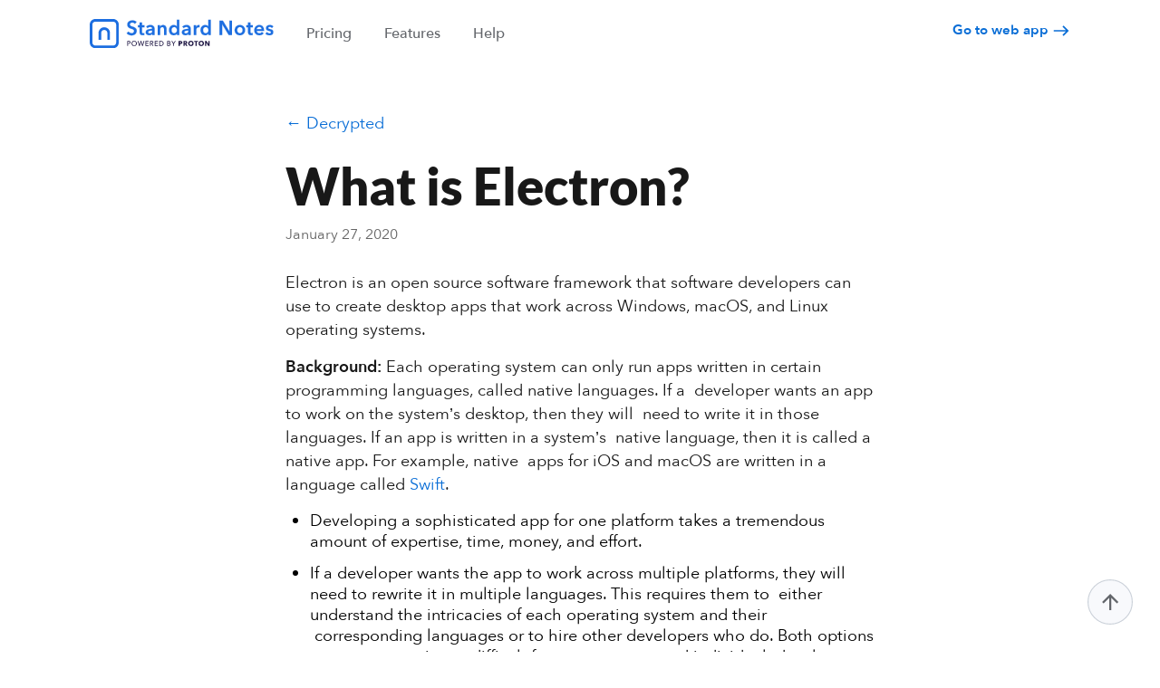

--- FILE ---
content_type: text/html
request_url: https://standardnotes.com/blog/what-is-electron
body_size: 10549
content:
<!DOCTYPE html><html lang="en"><head><meta charSet="utf-8"/><meta http-equiv="x-ua-compatible" content="ie=edge"/><meta name="viewport" content="width=device-width, initial-scale=1, shrink-to-fit=no"/><meta name="generator" content="Gatsby 5.3.3"/><meta charSet="UTF-8" data-gatsby-head="true"/><meta content="text/html; charset=UTF-8" http-equiv="Content-Type" data-gatsby-head="true"/><meta content="width=device-width, initial-scale=1" name="viewport" data-gatsby-head="true"/><meta name="robots" content="index, follow, max-snippet:-1, max-image- preview:large, max-video-preview:-1" data-gatsby-head="true"/><meta content="What is Electron? — Decrypted | Standard Notes" name="title" data-gatsby-head="true"/><meta content="What is Electron? — Decrypted | Standard Notes" name="apple-mobile-web-app-title" data-gatsby-head="true"/><meta content="What is Electron? — Decrypted | Standard Notes" name="application-name" data-gatsby-head="true"/><meta content="What is Electron? — Decrypted | Standard Notes" name="twitter:title" data-gatsby-head="true"/><meta content="What is Electron? — Decrypted | Standard Notes" name="og:title" data-gatsby-head="true"/><meta content="@standardnotes" name="twitter:site" data-gatsby-head="true"/><meta content="summary_large_image" name="twitter:card" data-gatsby-head="true"/><meta content="Electron is an open source software framework that software developers can use to create desktop apps that work across Windows, macOS, and Linux operating systems." name="description" data-gatsby-head="true"/><meta content="Electron is an open source software framework that software developers can use to create desktop apps that work across Windows, macOS, and Linux operating systems." name="twitter:description" data-gatsby-head="true"/><meta content="Electron is an open source software framework that software developers can use to create desktop apps that work across Windows, macOS, and Linux operating systems." name="og:description" data-gatsby-head="true"/><meta name="twitter:image" content="https://sn-listed.s3.amazonaws.com/snblog/images/2020/03/what-is-electron.png" data-gatsby-head="true"/><meta name="og:image" content="https://sn-listed.s3.amazonaws.com/snblog/images/2020/03/what-is-electron.png" data-gatsby-head="true"/><link data-identity="gatsby-global-css" href="/styles.1447e7f51d23b3bef666.css" rel="stylesheet" type="text/css"/><link rel="apple-touch-icon" href="/apple-touch-icon.png" type="image/png" data-gatsby-head="true"/><base href="/" data-gatsby-head="true"/><title data-gatsby-head="true">What is Electron? — Decrypted | Standard Notes</title><link rel="canonical" href="https://standardnotes.com/knowledge/3/what-is-electron" data-gatsby-head="true"/><style>.gatsby-image-wrapper{position:relative;overflow:hidden}.gatsby-image-wrapper picture.object-fit-polyfill{position:static!important}.gatsby-image-wrapper img{bottom:0;height:100%;left:0;margin:0;max-width:none;padding:0;position:absolute;right:0;top:0;width:100%;object-fit:cover}.gatsby-image-wrapper [data-main-image]{opacity:0;transform:translateZ(0);transition:opacity .25s linear;will-change:opacity}.gatsby-image-wrapper-constrained{display:inline-block;vertical-align:top}</style><noscript><style>.gatsby-image-wrapper noscript [data-main-image]{opacity:1!important}.gatsby-image-wrapper [data-placeholder-image]{opacity:0!important}</style></noscript><script type="module">const e="undefined"!=typeof HTMLImageElement&&"loading"in HTMLImageElement.prototype;e&&document.body.addEventListener("load",(function(e){const t=e.target;if(void 0===t.dataset.mainImage)return;if(void 0===t.dataset.gatsbyImageSsr)return;let a=null,n=t;for(;null===a&&n;)void 0!==n.parentNode.dataset.gatsbyImageWrapper&&(a=n.parentNode),n=n.parentNode;const o=a.querySelector("[data-placeholder-image]"),r=new Image;r.src=t.currentSrc,r.decode().catch((()=>{})).then((()=>{t.style.opacity=1,o&&(o.style.opacity=0,o.style.transition="opacity 500ms linear")}))}),!0);</script><link rel="sitemap" type="application/xml" href="/sitemap-index.xml"/><style data-styled="" data-styled-version="5.3.6">.eUJoNH{padding-left:calc(var(--desktop-padding) + calc(calc(100% - var(--content-width)) / 2));padding-right:calc(var(--desktop-padding) + calc(calc(100% - var(--content-width)) / 2));}/*!sc*/
@media screen and (min-width:768px) and (max-width:1199px){.eUJoNH{padding-left:30px;padding-right:30px;}}/*!sc*/
data-styled.g5[id="shared__PaddedContentStyled-sc-115j7bq-4"]{content:"eUJoNH,"}/*!sc*/
.ekvCTN{display:-webkit-box;display:-webkit-flex;display:-ms-flexbox;display:flex;-webkit-flex-direction:column;-ms-flex-direction:column;flex-direction:column;-webkit-box-pack:justify;-webkit-justify-content:space-between;-ms-flex-pack:justify;justify-content:space-between;}/*!sc*/
data-styled.g10[id="footerColumn__ContainerStyled-sc-1hr308h-0"]{content:"ekvCTN,"}/*!sc*/
@media screen and (max-width:991px){.hclCdj{border-top:1px solid var(--border-gray);padding-top:var(--spacing-24);padding-bottom:var(--spacing-24);}.hclCdj[data-hide-top-border='true']{border-top:none;}.hclCdj [data-name='title']{color:var(--body-gray);font-size:var(--font-size-16);font-weight:700;line-height:var(--line-height-1_6);}}/*!sc*/
data-styled.g11[id="footerColumn__CollectionContainerStyled-sc-1hr308h-1"]{content:"hclCdj,"}/*!sc*/
.diTybt{color:var(--black);font-size:var(--font-size-16);font-weight:700;line-height:var(--line-height-1_6);margin-bottom:var(--spacing-8);}/*!sc*/
data-styled.g12[id="footerColumn__TitleStyled-sc-1hr308h-2"]{content:"diTybt,"}/*!sc*/
.btmtEE{display:-webkit-box;display:-webkit-flex;display:-ms-flexbox;display:flex;-webkit-align-items:center;-webkit-box-align:center;-ms-flex-align:center;align-items:center;}/*!sc*/
.btmtEE[data-is-last-item='true'] [data-name='title-without-link']{line-height:var(--line-height-2_6);}/*!sc*/
data-styled.g13[id="footerColumn__SingleItemContainerStyled-sc-1hr308h-3"]{content:"btmtEE,"}/*!sc*/
.gZEjfY{color:var(--color-primary);display:block;font-size:var(--font-size-16);font-weight:500;line-height:var(--line-height-2_4);}/*!sc*/
data-styled.g14[id="footerColumn__LinkStyled-sc-1hr308h-4"]{content:"gZEjfY,"}/*!sc*/
.dGivmq{color:var(--heading-gray);font-size:var(--font-size-16);font-weight:500;line-height:var(--line-height-1_5);margin-top:var(--spacing-2);max-width:362px;}/*!sc*/
data-styled.g15[id="footerColumn__TextWithoutLinkStyled-sc-1hr308h-5"]{content:"dGivmq,"}/*!sc*/
.lerwqR{background:var(--border-gray);height:1px;width:100%;}/*!sc*/
data-styled.g18[id="horizontalSeparator__SeparatorStyled-sc-ow0e-0"]{content:"lerwqR,"}/*!sc*/
.iMCHKb{color:var(--black);position:relative;font-size:var(--font-size-16);font-weight:500;line-height:var(--line-height-1_5);}/*!sc*/
data-styled.g23[id="dropdown__MainContainerStyled-sc-i102wu-0"]{content:"iMCHKb,"}/*!sc*/
.yrODA{background-color:var(--white);cursor:pointer;border:1px solid var(--border-gray);border-radius:var(--border-radius-4);padding:var(--spacing-12) var(--spacing-12) var(--spacing-12) var(--spacing-16);position:relative;z-index:1;}/*!sc*/
data-styled.g24[id="dropdown__ContainerStyled-sc-i102wu-1"]{content:"yrODA,"}/*!sc*/
.dttgMJ{display:-webkit-box;display:-webkit-flex;display:-ms-flexbox;display:flex;-webkit-align-items:center;-webkit-box-align:center;-ms-flex-align:center;align-items:center;position:relative;padding-right:1.5rem;}/*!sc*/
.dttgMJ path{fill:var(--black);}/*!sc*/
data-styled.g25[id="dropdown__NameContainerStyled-sc-i102wu-2"]{content:"dttgMJ,"}/*!sc*/
.iXdCrC{margin-left:var(--spacing-16);-webkit-flex-shrink:1;-ms-flex-negative:1;flex-shrink:1;white-space:nowrap;overflow:hidden;text-overflow:ellipsis;}/*!sc*/
data-styled.g26[id="dropdown__NameStyled-sc-i102wu-3"]{content:"iXdCrC,"}/*!sc*/
.ezATSm{position:absolute;right:0;}/*!sc*/
data-styled.g27[id="dropdown__ArrowContainerStyled-sc-i102wu-4"]{content:"ezATSm,"}/*!sc*/
.kgoVCd{position:relative;}/*!sc*/
data-styled.g30[id="accordionItem__TitleContainerStyled-sc-1tyefip-0"]{content:"kgoVCd,"}/*!sc*/
.dwXWmN{display:-webkit-box;display:-webkit-flex;display:-ms-flexbox;display:flex;gap:var(--spacing-12);}/*!sc*/
data-styled.g31[id="accordionItem__TitleWithIconContainerStyled-sc-1tyefip-1"]{content:"dwXWmN,"}/*!sc*/
.kGyQw{position:absolute;right:0;top:0;}/*!sc*/
.kGyQw[data-is-expanded='true']{-webkit-transform:rotate(180deg);-ms-transform:rotate(180deg);transform:rotate(180deg);}/*!sc*/
data-styled.g32[id="accordionItem__ArrowImgStyled-sc-1tyefip-2"]{content:"kGyQw,"}/*!sc*/
.kFtuHJ{cursor:auto;overflow:hidden;-webkit-transition:all 0.23s ease-out;transition:all 0.23s ease-out;-webkit-transform-origin:top;-ms-transform-origin:top;transform-origin:top;-webkit-transform:scaleY(0);-ms-transform:scaleY(0);transform:scaleY(0);}/*!sc*/
.kFtuHJ[data-expanded='true']{height:auto;-webkit-transform-origin:top;-ms-transform-origin:top;transform-origin:top;-webkit-transform:none;-ms-transform:none;transform:none;}/*!sc*/
data-styled.g33[id="accordionItem__DescriptionContainerStyled-sc-1tyefip-3"]{content:"kFtuHJ,"}/*!sc*/
.kBLgHA{background:var(--color-blue);padding:var(--spacing-12) var(--spacing-16);color:var(--white);font-size:var(--font-size-16);font-family:var(--avenir-next);font-weight:600;height:auto;}/*!sc*/
.kBLgHA:hover{-webkit-text-decoration:underline;text-decoration:underline;}/*!sc*/
.kBLgHA[disabled]{background-color:var(--color-black-opacity-10);color:var(--color-white);cursor:not-allowed;-webkit-text-decoration:none;text-decoration:none;}/*!sc*/
data-styled.g34[id="button__ContainerStyled-sc-wgt1ek-0"]{content:"kBLgHA,"}/*!sc*/
.bcQMGg{visibility:visible;display:-webkit-box;display:-webkit-flex;display:-ms-flexbox;display:flex;}/*!sc*/
@media screen and (max-width:767px){.bcQMGg{display:block;width:100%;padding-left:var(--spacing-16);padding-right:var(--spacing-16);}}/*!sc*/
@media screen and (min-width:768px) and (max-width:991px){.bcQMGg{display:block;width:100%;-webkit-flex-direction:column;-ms-flex-direction:column;flex-direction:column;}}/*!sc*/
data-styled.g38[id="platformsDownload__DownloadSectionContainer-sc-1im03at-0"]{content:"bcQMGg,"}/*!sc*/
.gpoOSj{width:252px;}/*!sc*/
.gpoOSj svg{height:20px;width:20px;}/*!sc*/
@media screen and (max-width:767px){.gpoOSj{width:100%;}}/*!sc*/
@media screen and (min-width:768px) and (max-width:991px){.gpoOSj{width:100%;}}/*!sc*/
data-styled.g39[id="platformsDownload__CustomDropdownStyled-sc-1im03at-1"]{content:"gpoOSj,"}/*!sc*/
.jMPvkk{margin-left:var(--spacing-16);}/*!sc*/
@media screen and (max-width:767px){.jMPvkk{margin-top:var(--spacing-16);margin-left:0;width:100%;}}/*!sc*/
@media screen and (min-width:768px) and (max-width:991px){.jMPvkk{margin-top:var(--spacing-16);margin-left:0;width:var(--button-max-width);}}/*!sc*/
data-styled.g40[id="platformsDownload__CustomButtonStyled-sc-1im03at-2"]{content:"jMPvkk,"}/*!sc*/
.glLMAw{border-top:1px solid var(--border-gray);padding:var(--spacing-24) var(--spacing-16);}/*!sc*/
.glLMAw[data-hide-top-border='true']{border-top:none;padding-top:0;}/*!sc*/
.glLMAw [data-name='title']{color:var(--body-gray);font-size:var(--font-size-16);font-weight:700;line-height:var(--line-height-1_6);}/*!sc*/
.glLMAw [data-name='title']:hover[data-is-always-expanded='false']{cursor:pointer;}/*!sc*/
.glLMAw [data-name='expandable-section']{overflow:visible;}/*!sc*/
.glLMAw [data-name='expandable-section'][data-expanded='true']{padding-top:var(--spacing-12);}/*!sc*/
data-styled.g45[id="footerMobile__CollectionContainerStyled-sc-1wqxfj1-0"]{content:"glLMAw,"}/*!sc*/
.kFqcZH{display:-webkit-box;display:-webkit-flex;display:-ms-flexbox;display:flex;-webkit-align-items:center;-webkit-box-align:center;-ms-flex-align:center;align-items:center;}/*!sc*/
data-styled.g46[id="footerMobile__TitleStyled-sc-1wqxfj1-1"]{content:"kFqcZH,"}/*!sc*/
.fXqaTs{display:-webkit-box;display:-webkit-flex;display:-ms-flexbox;display:flex;-webkit-align-items:center;-webkit-box-align:center;-ms-flex-align:center;align-items:center;}/*!sc*/
data-styled.g47[id="footerMobile__SingleItemContainerStyled-sc-1wqxfj1-2"]{content:"fXqaTs,"}/*!sc*/
.gcixnD{color:var(--body-gray);display:block;font-size:var(--font-size-16);font-weight:500;line-height:var(--line-height-2_4);}/*!sc*/
data-styled.g48[id="footerMobile__LinkStyled-sc-1wqxfj1-3"]{content:"gcixnD,"}/*!sc*/
.kwfKgw{color:var(--heading-gray);font-size:var(--font-size-16);font-weight:500;line-height:var(--line-height-1_5);max-width:362px;}/*!sc*/
data-styled.g49[id="footerMobile__TextWithoutLinkStyled-sc-1wqxfj1-4"]{content:"kwfKgw,"}/*!sc*/
.dimHjV [data-name='name']{margin-left:0;}/*!sc*/
@media screen and (max-width:767px){.dimHjV{padding-left:0;padding-right:0;}.dimHjV [data-name='dropdown']{margin-top:var(--spacing-16);max-width:var(--button-max-width);width:100%;}.dimHjV Button{max-width:var(--button-max-width);}}/*!sc*/
@media screen and (min-width:768px) and (max-width:991px){.dimHjV[data-name='download-section-container']{display:-webkit-box;display:-webkit-flex;display:-ms-flexbox;display:flex;margin-top:var(--spacing-16);}.dimHjV Button{width:100%;}}/*!sc*/
data-styled.g51[id="footerDownloadSection__PlatformsDownloadStyled-sc-czpxin-0"]{content:"dimHjV,"}/*!sc*/
.jyYMOs{background-color:var(--background-gray);border-top:1px solid var(--border-gray);}/*!sc*/
@media screen and (max-width:991px){.jyYMOs{border-top:none;}}/*!sc*/
data-styled.g52[id="footer__MainContainerStyled-sc-15a5u0n-0"]{content:"jyYMOs,"}/*!sc*/
.dfPOnq{display:-webkit-box;display:-webkit-flex;display:-ms-flexbox;display:flex;-webkit-box-pack:justify;-webkit-justify-content:space-between;-ms-flex-pack:justify;justify-content:space-between;max-width:var(--page-title-max-width);margin:var(--spacing-54) auto var(--spacing-54);}/*!sc*/
.dfPOnq[data-name='small-screen']{display:none;}/*!sc*/
@media screen and (max-width:991px){.dfPOnq{display:block;margin:0 auto;}.dfPOnq[data-name='large-screen']{display:none;}.dfPOnq[data-name='small-screen']{display:block;}}/*!sc*/
data-styled.g53[id="footer__ContainerStyled-sc-15a5u0n-1"]{content:"dfPOnq,"}/*!sc*/
.enuYFk{display:inline-block;margin-left:var(--spacing-36);font-size:var(--font-size-16);font-weight:500;line-height:var(--line-height-1_375);}/*!sc*/
.enuYFk a{color:var(--heading-gray);}/*!sc*/
.enuYFk a:hover{border-bottom:1px solid var(--corn);padding-bottom:3px;-webkit-text-decoration:none;text-decoration:none;}/*!sc*/
.enuYFk[data-is-active='true']{border-bottom:1px solid var(--corn);font-weight:600;padding-bottom:var(--spacing-3);margin-top:var(--spacing-6);-webkit-text-decoration:none;text-decoration:none;}/*!sc*/
.enuYFk[data-is-active='true'] a{color:var(--black);cursor:default;-webkit-text-decoration:none;text-decoration:none;}/*!sc*/
@media screen and (max-width:991px){.enuYFk{border-bottom:1px solid var(--border-gray);display:block;margin-left:0;}.enuYFk[data-is-active='true']{border-bottom:1px solid var(--border-gray);margin-top:0;padding-bottom:0;}.enuYFk a{width:100%;}.enuYFk a:hover{border-bottom:none;padding-bottom:var(--spacing-12);}}/*!sc*/
@media screen and (min-width:991px) and (max-width:991px){.enuYFk{margin-left:var(--spacing-24);}}/*!sc*/
data-styled.g54[id="headerNavigationItem__ContainerStyled-sc-13tm34y-0"]{content:"enuYFk,"}/*!sc*/
@media screen and (max-width:991px){.cOVNSM{display:inline-block;padding:var(--spacing-12) var(--spacing-16);}}/*!sc*/
data-styled.g55[id="headerNavigationItem__CustomLinkStyled-sc-13tm34y-1"]{content:"cOVNSM,"}/*!sc*/
.dJcqyU{display:-webkit-box;display:-webkit-flex;display:-ms-flexbox;display:flex;font-size:var(--font-size-15);font-weight:600;}/*!sc*/
.dJcqyU:hover [data-name='link-arrow-image-container']::after{bottom:0;content:'\00A0';left:0;-webkit-letter-spacing:19px;-moz-letter-spacing:19px;-ms-letter-spacing:19px;letter-spacing:19px;position:absolute;right:0;-webkit-text-decoration:underline;text-decoration:underline;top:0;}/*!sc*/
data-styled.g56[id="textWithLinkStyled__TextWithLinkContainer-sc-1r5in31-0"]{content:"dJcqyU,"}/*!sc*/
.bPanOQ{padding-left:var(--spacing-4);position:relative;}/*!sc*/
data-styled.g57[id="textWithLinkStyled__LinkArrowImageContainerStyled-sc-1r5in31-1"]{content:"bPanOQ,"}/*!sc*/
.keVRAE{display:-webkit-box;display:-webkit-flex;display:-ms-flexbox;display:flex;-webkit-box-pack:justify;-webkit-justify-content:space-between;-ms-flex-pack:justify;justify-content:space-between;-webkit-align-items:center;-webkit-box-align:center;-ms-flex-align:center;align-items:center;width:100%;}/*!sc*/
@media screen and (max-width:991px){.keVRAE{display:none;}}/*!sc*/
data-styled.g58[id="headerNavigation__ContainerStyled-sc-1xuo3o2-0"]{content:"keVRAE,"}/*!sc*/
.ijewIJ{display:-webkit-box;display:-webkit-flex;display:-ms-flexbox;display:flex;-webkit-align-items:center;-webkit-box-align:center;-ms-flex-align:center;align-items:center;}/*!sc*/
data-styled.g59[id="headerNavigation__RightSectionStyled-sc-1xuo3o2-1"]{content:"ijewIJ,"}/*!sc*/
.jqvwWC{visibility:hidden;opacity:0;height:var(--spacing-36);line-height:0.5;-webkit-transition:all ease-in 0.3s;transition:all ease-in 0.3s;}/*!sc*/
data-styled.g60[id="headerNavigation__CustomButtonStyled-sc-1xuo3o2-2"]{content:"jqvwWC,"}/*!sc*/
.hyIVjy{margin-left:var(--spacing-36);}/*!sc*/
@media screen and (max-width:991px){.hyIVjy{margin-left:var(--spacing-24);}}/*!sc*/
data-styled.g61[id="headerNavigation__LinkContainerStyled-sc-1xuo3o2-3"]{content:"hyIVjy,"}/*!sc*/
.bfbSWL{margin-left:auto;right:var(--spacing-16);}/*!sc*/
.bfbSWL [data-name='title-container']{top:0;position:relative;}/*!sc*/
@media screen and (min-width:992px){.bfbSWL{display:none;}}/*!sc*/
data-styled.g62[id="hamburgerMenu__ContainerStyled-sc-1wuwhqq-0"]{content:"bfbSWL,"}/*!sc*/
.cPSKyx{background-color:var(--white);border-top:1px solid var(--border-gray);border-bottom:2px solid var(--border-gray);position:absolute;left:calc(-1 * var(--spacing-16));top:var(--header-height-mobile);width:calc(100% + 2 * var(--spacing-16));-webkit-transition:all 0.23s ease-out;transition:all 0.23s ease-out;-webkit-transform:scaleY(0);-ms-transform:scaleY(0);transform:scaleY(0);-webkit-transform-origin:top;-ms-transform-origin:top;transform-origin:top;}/*!sc*/
data-styled.g63[id="hamburgerMenu__MenuItemsContainerStyled-sc-1wuwhqq-1"]{content:"cPSKyx,"}/*!sc*/
.uqCXL{visibility:hidden;height:var(--spacing-36);line-height:0.5;margin:var(--spacing-12) var(--spacing-16);padding-bottom:12px;}/*!sc*/
data-styled.g64[id="hamburgerMenu__CustomButtonStyled-sc-1wuwhqq-2"]{content:"uqCXL,"}/*!sc*/
.jBpoyk{border-top:1px solid var(--border-gray);padding:var(--spacing-12) var(--spacing-16);}/*!sc*/
@media screen and (max-width:991px){.jBpoyk{padding:0;}}/*!sc*/
data-styled.g65[id="hamburgerMenu__LinkContainerStyled-sc-1wuwhqq-3"]{content:"jBpoyk,"}/*!sc*/
@media screen and (max-width:991px){.fyeCQg{padding:var(--spacing-14) var(--spacing-16) var(--spacing-10);}}/*!sc*/
data-styled.g66[id="hamburgerMenu__CustomTextWithLinkStyled-sc-1wuwhqq-4"]{content:"fyeCQg,"}/*!sc*/
.eFWAFt{background-color:none;position:fixed;width:100%;top:0;z-index:2;}/*!sc*/
@media screen and (max-width:991px){.eFWAFt{background-color:var(--white);border-bottom:1px solid var(--border-gray);padding-left:var(--spacing-16);padding-right:var(--spacing-16);}}/*!sc*/
data-styled.g67[id="header__StickyContainerStyled-sc-4xcvi8-0"]{content:"eFWAFt,"}/*!sc*/
.fhffyy{display:-webkit-box;display:-webkit-flex;display:-ms-flexbox;display:flex;-webkit-align-items:center;-webkit-box-align:center;-ms-flex-align:center;align-items:center;height:var(--spacing-72);max-width:var(--page-title-max-width);margin:0 auto;}/*!sc*/
@media screen and (max-width:991px){.fhffyy{height:var(--header-height-mobile);z-index:1;position:relative;}}/*!sc*/
data-styled.g68[id="header__ContainerStyled-sc-4xcvi8-1"]{content:"fhffyy,"}/*!sc*/
.btQAYz{width:250px;height:auto;}/*!sc*/
data-styled.g69[id="header__SNLogoStyled-sc-4xcvi8-2"]{content:"btQAYz,"}/*!sc*/
.gDxecH{margin-top:var(--spacing-8);}/*!sc*/
data-styled.g70[id="header__LogoContainer-sc-4xcvi8-3"]{content:"gDxecH,"}/*!sc*/
.kXOvnv{opacity:0;-webkit-transition:all ease-in 0.3s;transition:all ease-in 0.3s;}/*!sc*/
@media screen and (max-width:991px){.kXOvnv{display:none;}}/*!sc*/
data-styled.g71[id="header__CustomHorizontalSeparatorStyled-sc-4xcvi8-4"]{content:"kXOvnv,"}/*!sc*/
#application-wrapper{padding:0;}/*!sc*/
#content-wrapper{margin-top:105px;margin-bottom:var(--spacing-72);}/*!sc*/
@media screen and (max-width:1200px){#content-wrapper{margin-top:107px;margin-bottom:var(--spacing-48);}}/*!sc*/
@media screen and (max-width:599px){#content-wrapper{margin-top:90px;}}/*!sc*/
#content-wrapper[data-is-full-page='true']{margin-top:0;}/*!sc*/
data-styled.g72[id="sc-global-janVJk1"]{content:"sc-global-janVJk1,"}/*!sc*/
</style><script defer="" data-domain="standardnotes.com" src="https://plausible.standardnotes.com/js/plausible.js"></script><script>window.plausible = window.plausible || function() { (window.plausible.q = window.plausible.q || []).push(arguments) }</script></head><body><div id="___gatsby"><div style="outline:none" tabindex="-1" id="gatsby-focus-wrapper"><div id="application-wrapper"><div></div><div class="header__StickyContainerStyled-sc-4xcvi8-0 eFWAFt"><div class="shared__PaddedContentStyled-sc-115j7bq-4 eUJoNH"><div class="header__ContainerStyled-sc-4xcvi8-1 fhffyy"><a class="Link-module--link--eb990  " href="/"><div class="header__LogoContainer-sc-4xcvi8-3 gDxecH"><img src="/static/sn-by-proton-logo-84025bf9a0946dcb40118374d3e52c42.svg" alt="Standard Notes logo" class="header__SNLogoStyled-sc-4xcvi8-2 btQAYz"/></div></a><div class="headerNavigation__ContainerStyled-sc-1xuo3o2-0 keVRAE"><div><div data-is-active="false" class="headerNavigationItem__ContainerStyled-sc-13tm34y-0 enuYFk"><a class="Link-module--link--eb990  headerNavigationItem__CustomLinkStyled-sc-13tm34y-1 cOVNSM" href="/plans">Pricing</a></div><div data-is-active="false" class="headerNavigationItem__ContainerStyled-sc-13tm34y-0 enuYFk"><a class="Link-module--link--eb990  headerNavigationItem__CustomLinkStyled-sc-13tm34y-1 cOVNSM" href="/features">Features</a></div><div data-is-active="false" class="headerNavigationItem__ContainerStyled-sc-13tm34y-0 enuYFk"><a class="Link-module--link--eb990  headerNavigationItem__CustomLinkStyled-sc-13tm34y-1 cOVNSM" href="/help">Help</a></div></div><div class="headerNavigation__RightSectionStyled-sc-1xuo3o2-1 ijewIJ"><button class="button__ContainerStyled-sc-wgt1ek-0 kBLgHA headerNavigation__CustomButtonStyled-sc-1xuo3o2-2 jqvwWC" type="button" data-name="button">Download for free</button><div class="headerNavigation__LinkContainerStyled-sc-1xuo3o2-3 hyIVjy"><a class="Link-module--link--eb990  " href="https://app.standardnotes.com"><span class="textWithLinkStyled__TextWithLinkContainer-sc-1r5in31-0 dJcqyU">Go to web app<span data-name="link-arrow-image-container" class="textWithLinkStyled__LinkArrowImageContainerStyled-sc-1r5in31-1 bPanOQ"><img alt="Right Arrow Icon" data-name="link-arrow-image" src="[data-uri]"/></span></span></a></div></div></div><div class="hamburgerMenu__ContainerStyled-sc-1wuwhqq-0 bfbSWL"><img alt="Menu Icon" src="[data-uri]"/><div class="hamburgerMenu__MenuItemsContainerStyled-sc-1wuwhqq-1 cPSKyx"><div data-is-active="false" class="headerNavigationItem__ContainerStyled-sc-13tm34y-0 enuYFk"><a class="Link-module--link--eb990  headerNavigationItem__CustomLinkStyled-sc-13tm34y-1 cOVNSM" href="/plans">Pricing</a></div><div data-is-active="false" class="headerNavigationItem__ContainerStyled-sc-13tm34y-0 enuYFk"><a class="Link-module--link--eb990  headerNavigationItem__CustomLinkStyled-sc-13tm34y-1 cOVNSM" href="/features">Features</a></div><div data-is-active="false" class="headerNavigationItem__ContainerStyled-sc-13tm34y-0 enuYFk"><a class="Link-module--link--eb990  headerNavigationItem__CustomLinkStyled-sc-13tm34y-1 cOVNSM" href="/help">Help</a></div><button class="button__ContainerStyled-sc-wgt1ek-0 kBLgHA hamburgerMenu__CustomButtonStyled-sc-1wuwhqq-2 uqCXL" type="button" data-name="button">Download for free</button><div class="hamburgerMenu__LinkContainerStyled-sc-1wuwhqq-3 jBpoyk"><a class="Link-module--link--eb990  " href="https://app.standardnotes.com"><span class="textWithLinkStyled__TextWithLinkContainer-sc-1r5in31-0 dJcqyU hamburgerMenu__CustomTextWithLinkStyled-sc-1wuwhqq-4 fyeCQg">Go to web app<span data-name="link-arrow-image-container" class="textWithLinkStyled__LinkArrowImageContainerStyled-sc-1r5in31-1 bPanOQ"><img alt="Right Arrow Icon" data-name="link-arrow-image" src="[data-uri]"/></span></span></a></div></div></div></div></div><div class="horizontalSeparator__SeparatorStyled-sc-ow0e-0 lerwqR header__CustomHorizontalSeparatorStyled-sc-4xcvi8-4 kXOvnv"></div></div><div id="content-wrapper"><section id="blog-post-page"><a id="top"></a><div class="back-button"><a class="Link-module--link--eb990  " href="/blog">← <!-- -->Decrypted</a></div><div class="content-container"><div class="blog-post"><h1 class="blue mt-20 blog-post-title"><a aria-current="page" class="Link-module--link--eb990  " href="/blog/what-is-electron">What is Electron?</a></h1><p class="opacity-60 text-sm">January 27, 2020</p><div class="blog-post-body"><div><p> <p>Electron is an open source software framework that software developers can use to create desktop apps that work across Windows, macOS, and Linux operating systems.</p><p><strong>Background:</strong> Each operating system can only run apps written in certain programming languages, called native languages. If a  developer wants an app to work on the system’s desktop, then they will  need to write it in those languages. If an app is written in a system’s  native language, then it is called a native app. For example, native  apps for iOS and macOS are written in a language called <a href="https://developer.apple.com/swift/">Swift</a>.</p><ul><li>Developing a sophisticated app for one platform takes a tremendous amount of expertise, time, money, and effort.</li><li>If a developer wants the app to work across multiple platforms, they will need to rewrite it in multiple languages. This requires them to  either understand the intricacies of each operating system and their  corresponding languages or to hire other developers who do. Both options  are too expensive or difficult for most startups and individual  developers.</li><li>Additionally, writing an app in multiple languages results in  multiple codebases, each of which requires resources to continue to  maintain, debug, and improve.</li></ul><p><strong>How it works:</strong> The three universal languages for web browsers are JavaScript, HTML, and CSS. Developers first write their app  in these languages then use Electron to package it with technologies  called Chromium and Node.js.</p><ul><li>Chromium is an engine that powers many web browsers including Opera,  Google Chrome and Microsoft Edge. Node.js is a system that allows apps  written in JavaScript to interact with the operating system. Both work  across platforms.</li><li>Apps built on Electron are in effect specially designed web browsers that work like native apps.</li><li>Developers can start with building their app for just a single platform, like the web, then produce apps for all other platforms, like Windows and macOS, without expending additional resources on software development.</li></ul><p><strong>Why it matters:</strong> Electron makes it easier to create cross platform apps.</p><ul><li>Developers can create cross platform apps without learning the intricacies of every operating system and their corresponding  programming languages.</li><li>Developers can use a single codebase for all three desktop apps, which makes it easier and quicker for them to catch and fix bugs.</li><li>Users can experience lower prices for apps built on Electron because  it reduces the costs for software engineers to develop them.</li></ul><p><strong>A possible downside</strong> of apps built on Electron is that they may use more storage and memory (RAM) than if they were built natively. However, storage and memory are becoming cheaper for consumers every year, so even the cheapest new laptops can run apps built on  Electron without users noticing the added system requirements.</p><p><strong>Examples</strong> of apps built on Electron:</p><ul><li>Communications apps including Discord, Riot.im, Rocket.Chat, Signal, Skype, Slack, and Whatsapp</li><li>Productivity apps including <a href="https://standardnotes.com">Standard Notes</a>, Ghost, and Wordpress.com</li><li>Text editors including Atom and Visual Studio Code</li><li>Password managers including <a href="https://bitwarden.com/">Bitwarden</a> and Keeper</li></ul><p><strong>The bottom line:</strong> Many companies, both large and small, build apps on Electron because it reduces the costs to develop and maintain apps. Without it, many new apps wouldn’t exist or work cross-platform.</p><p><strong>Further reading:</strong></p><ul><li><a href="https://journal.standardnotes.com/in-defense-of-electron-e7d5b5229b70">"In Defense of Electron"</a></li><li><a href="https://www.electronjs.org/apps">Apps Built on Electron</a></li><li><a href="https://en.wikipedia.org/wiki/Electron_(software_framework)">Wikipedia article on Electron</a></li><li><a href="https://www.electronjs.org/docs">Electron Documentation</a></li></ul><hr><p><em>This post was originally published on the <a href="https://standardnotes.com/knowledge/3/what-is-electron">Standard Notes Knowledge Base</a>. <a href="https://standardnotes.com">Standard Notes</a> is a free, open, and end-to-end encrypted notes app.</em></p><hr><p><em>Join our <a href="https://standardnotes.com/slack">Slack</a> and follow us on <a href="https://twitter.com/StandardNotes">Twitter</a> to get all the latest updates about <a href="https://standardnotes.com">Standard Notes</a>.</em></p> </p></div><p class="thanks">Thanks for reading <span>✓</span></p></div></div><div><h3 class="blue mt-20 blog-post-read-more"><a class="Link-module--link--eb990  " href="/blog/what-is-dns-over-https"><span class="opacity-50">→</span> <!-- -->What is DNS-over-HTTPS?</a></h3></div><div><h3 class="blue mt-20 blog-post-read-more"><a class="Link-module--link--eb990  " href="/blog/being-a-quiet-software-company"><span class="opacity-50">←</span> <!-- -->Being a quiet software company</a></h3></div></div><div class="blog-footer"><div class="bg-background-gray rounded p-5 mt-30"><h2>A steel vault for your most sensitive data.</h2><div class="leading-[30px]">Start using Standard Notes <strong>completely free</strong> on all your devices, with full<!-- --> <span class="border-b-2 border-solid border-corn">end-to-end encryption</span> and<!-- --> <span class="border-b-2 border-solid border-corn">two-factor authentication</span>. Upgrade only when you need more power.</div><div class="mt-25"><div class="platformsDownload__DownloadSectionContainer-sc-1im03at-0 bcQMGg footerDownloadSection__PlatformsDownloadStyled-sc-czpxin-0 dimHjV" data-name="download-section-container"><div data-name="dropdown" class="dropdown__MainContainerStyled-sc-i102wu-0 iMCHKb platformsDownload__CustomDropdownStyled-sc-1im03at-1 gpoOSj"><div data-name="chosen-item-container" class="dropdown__ContainerStyled-sc-i102wu-1 yrODA"><div class="dropdown__NameContainerStyled-sc-i102wu-2 dttgMJ"><div data-name="name" title="iOS" class="dropdown__NameStyled-sc-i102wu-3 iXdCrC">iOS</div></div></div></div><button class="button__ContainerStyled-sc-wgt1ek-0 kBLgHA platformsDownload__CustomButtonStyled-sc-1im03at-2 jMPvkk" type="button" data-name="button">Download for free</button></div></div></div></div></section><a href="/blog/what-is-electron#top"><img src="[data-uri]" alt="Go to the top" class="up"/></a></div><div class="footer__MainContainerStyled-sc-15a5u0n-0 jyYMOs"><div class="shared__PaddedContentStyled-sc-115j7bq-4 eUJoNH"><div data-name="large-screen" class="footer__ContainerStyled-sc-15a5u0n-1 dfPOnq"><div class="footerColumn__ContainerStyled-sc-1hr308h-0 ekvCTN"><div class="mb-15"><div class="footerColumn__CollectionContainerStyled-sc-1hr308h-1 hclCdj"><div class="footerColumn__TitleStyled-sc-1hr308h-2 diTybt">Standard Notes</div><div data-is-last-item="false" class="footerColumn__SingleItemContainerStyled-sc-1hr308h-3 btmtEE"><a class="Link-module--link--eb990  footerColumn__LinkStyled-sc-1hr308h-4 gZEjfY" href="/features">Features</a></div><div data-is-last-item="false" class="footerColumn__SingleItemContainerStyled-sc-1hr308h-3 btmtEE"><a class="Link-module--link--eb990  footerColumn__LinkStyled-sc-1hr308h-4 gZEjfY" href="/plans">Pricing</a></div><div data-is-last-item="false" class="footerColumn__SingleItemContainerStyled-sc-1hr308h-3 btmtEE"><a class="Link-module--link--eb990  footerColumn__LinkStyled-sc-1hr308h-4 gZEjfY" href="/blog">Blog</a></div><div data-is-last-item="false" class="footerColumn__SingleItemContainerStyled-sc-1hr308h-3 btmtEE"><a class="Link-module--link--eb990  footerColumn__LinkStyled-sc-1hr308h-4 gZEjfY" href="https://github.com/standardnotes/app">Source code</a></div></div></div><div class=""><div class="footerColumn__CollectionContainerStyled-sc-1hr308h-1 hclCdj"><div class="footerColumn__TitleStyled-sc-1hr308h-2 diTybt">Use Cases</div><div data-is-last-item="false" class="footerColumn__SingleItemContainerStyled-sc-1hr308h-3 btmtEE"><a class="Link-module--link--eb990  footerColumn__LinkStyled-sc-1hr308h-4 gZEjfY" href="/usecase/writers">Writers</a></div><div data-is-last-item="false" class="footerColumn__SingleItemContainerStyled-sc-1hr308h-3 btmtEE"><a class="Link-module--link--eb990  footerColumn__LinkStyled-sc-1hr308h-4 gZEjfY" href="/usecase/legal">Legal Professionals</a></div><div data-is-last-item="false" class="footerColumn__SingleItemContainerStyled-sc-1hr308h-3 btmtEE"><a class="Link-module--link--eb990  footerColumn__LinkStyled-sc-1hr308h-4 gZEjfY" href="/usecase/journalism">Journalists</a></div></div></div></div><div class="footerColumn__ContainerStyled-sc-1hr308h-0 ekvCTN"><div class="mb-15"><div class="footerColumn__CollectionContainerStyled-sc-1hr308h-1 hclCdj"><div class="footerColumn__TitleStyled-sc-1hr308h-2 diTybt">Principles</div><div data-is-last-item="false" class="footerColumn__SingleItemContainerStyled-sc-1hr308h-3 btmtEE"><a class="Link-module--link--eb990  footerColumn__LinkStyled-sc-1hr308h-4 gZEjfY" href="/privacy">Stand For Privacy</a></div><div data-is-last-item="false" class="footerColumn__SingleItemContainerStyled-sc-1hr308h-3 btmtEE"><a class="Link-module--link--eb990  footerColumn__LinkStyled-sc-1hr308h-4 gZEjfY" href="/longevity">Built to Last</a></div><div data-is-last-item="false" class="footerColumn__SingleItemContainerStyled-sc-1hr308h-3 btmtEE"><a class="Link-module--link--eb990  footerColumn__LinkStyled-sc-1hr308h-4 gZEjfY" href="/why-encrypted">Write Fearlessly</a></div><div data-is-last-item="false" class="footerColumn__SingleItemContainerStyled-sc-1hr308h-3 btmtEE"><a class="Link-module--link--eb990  footerColumn__LinkStyled-sc-1hr308h-4 gZEjfY" href="/principles">Principles &amp; Philosophies</a></div></div></div><div class=""><div class="footerColumn__CollectionContainerStyled-sc-1hr308h-1 hclCdj"><div class="footerColumn__TitleStyled-sc-1hr308h-2 diTybt">Compare</div><div data-is-last-item="false" class="footerColumn__SingleItemContainerStyled-sc-1hr308h-3 btmtEE"><a class="Link-module--link--eb990  footerColumn__LinkStyled-sc-1hr308h-4 gZEjfY" href="/evernote-alternative">vs Evernote</a></div><div data-is-last-item="false" class="footerColumn__SingleItemContainerStyled-sc-1hr308h-3 btmtEE"><a class="Link-module--link--eb990  footerColumn__LinkStyled-sc-1hr308h-4 gZEjfY" href="/compare/google-keep-alternative">vs Google Keep</a></div><div data-is-last-item="false" class="footerColumn__SingleItemContainerStyled-sc-1hr308h-3 btmtEE"><a class="Link-module--link--eb990  footerColumn__LinkStyled-sc-1hr308h-4 gZEjfY" href="/compare/simplenote-alternative">vs Simplenote</a></div><div data-is-last-item="false" class="footerColumn__SingleItemContainerStyled-sc-1hr308h-3 btmtEE"><a class="Link-module--link--eb990  footerColumn__LinkStyled-sc-1hr308h-4 gZEjfY" href="/compare/obsidian-alternative">vs Obsidian</a></div></div></div></div><div class="footerColumn__ContainerStyled-sc-1hr308h-0 ekvCTN"><div class="mb-15"><div class="footerColumn__CollectionContainerStyled-sc-1hr308h-1 hclCdj"><div class="footerColumn__TitleStyled-sc-1hr308h-2 diTybt">Resources</div><div data-is-last-item="false" class="footerColumn__SingleItemContainerStyled-sc-1hr308h-3 btmtEE"><a class="Link-module--link--eb990  footerColumn__LinkStyled-sc-1hr308h-4 gZEjfY" href="/help">Help and FAQ</a></div><div data-is-last-item="false" class="footerColumn__SingleItemContainerStyled-sc-1hr308h-3 btmtEE"><a class="Link-module--link--eb990  footerColumn__LinkStyled-sc-1hr308h-4 gZEjfY" href="https://proton.me/careers">Careers</a></div><div data-is-last-item="false" class="footerColumn__SingleItemContainerStyled-sc-1hr308h-3 btmtEE"><a class="Link-module--link--eb990  footerColumn__LinkStyled-sc-1hr308h-4 gZEjfY" href="https://standardnotes.com/forum">Community Forum</a></div><div data-is-last-item="false" class="footerColumn__SingleItemContainerStyled-sc-1hr308h-3 btmtEE"><a class="Link-module--link--eb990  footerColumn__LinkStyled-sc-1hr308h-4 gZEjfY" href="/knowledge">Knowledge Base</a></div><div data-is-last-item="false" class="footerColumn__SingleItemContainerStyled-sc-1hr308h-3 btmtEE"><a class="Link-module--link--eb990  footerColumn__LinkStyled-sc-1hr308h-4 gZEjfY" href="/press">Media &amp; Press</a></div><div data-is-last-item="false" class="footerColumn__SingleItemContainerStyled-sc-1hr308h-3 btmtEE"><a class="Link-module--link--eb990  footerColumn__LinkStyled-sc-1hr308h-4 gZEjfY" href="https://listed.to/">Listed Blogging Platform</a></div></div></div><div class=""><div class="footerColumn__CollectionContainerStyled-sc-1hr308h-1 hclCdj"><div class="footerColumn__TitleStyled-sc-1hr308h-2 diTybt">Articles</div><div data-is-last-item="false" class="footerColumn__SingleItemContainerStyled-sc-1hr308h-3 btmtEE"><a class="Link-module--link--eb990  footerColumn__LinkStyled-sc-1hr308h-4 gZEjfY" href="/compare/best-note-taking-app">Best note taking app in 2026</a></div></div></div></div><div class="footerColumn__ContainerStyled-sc-1hr308h-0 ekvCTN"><div class="mb-15"><div class="footerColumn__CollectionContainerStyled-sc-1hr308h-1 hclCdj"><div class="footerColumn__TitleStyled-sc-1hr308h-2 diTybt">Follow Us</div><div data-is-last-item="false" class="footerColumn__SingleItemContainerStyled-sc-1hr308h-3 btmtEE"><a class="Link-module--link--eb990  footerColumn__LinkStyled-sc-1hr308h-4 gZEjfY" href="https://x.com/StandardNotes">X</a></div><div data-is-last-item="false" class="footerColumn__SingleItemContainerStyled-sc-1hr308h-3 btmtEE"><a class="Link-module--link--eb990  footerColumn__LinkStyled-sc-1hr308h-4 gZEjfY" href="https://standardnotes.com/discord">Discord</a></div><div data-is-last-item="false" class="footerColumn__SingleItemContainerStyled-sc-1hr308h-3 btmtEE"><a class="Link-module--link--eb990  footerColumn__LinkStyled-sc-1hr308h-4 gZEjfY" href="https://www.youtube.com/@standardnotes">YouTube</a></div><div data-is-last-item="false" class="footerColumn__SingleItemContainerStyled-sc-1hr308h-3 btmtEE"><a class="Link-module--link--eb990  footerColumn__LinkStyled-sc-1hr308h-4 gZEjfY" href="https://www.instagram.com/standardnotesprivacy/">Instagram</a></div><div data-is-last-item="false" class="footerColumn__SingleItemContainerStyled-sc-1hr308h-3 btmtEE"><a class="Link-module--link--eb990  footerColumn__LinkStyled-sc-1hr308h-4 gZEjfY" href="https://www.linkedin.com/company/standard-notes/">LinkedIn</a></div><div data-is-last-item="false" class="footerColumn__SingleItemContainerStyled-sc-1hr308h-3 btmtEE"><a class="Link-module--link--eb990  footerColumn__LinkStyled-sc-1hr308h-4 gZEjfY" href="https://reddit.com/r/standardnotes">Reddit</a></div></div></div><div class=""><div class="footerColumn__CollectionContainerStyled-sc-1hr308h-1 hclCdj"><div class="footerColumn__TitleStyled-sc-1hr308h-2 diTybt">Download</div><div data-is-last-item="false" class="footerColumn__SingleItemContainerStyled-sc-1hr308h-3 btmtEE"><div class="platformsDownload__DownloadSectionContainer-sc-1im03at-0 bcQMGg footerDownloadSection__PlatformsDownloadStyled-sc-czpxin-0 dimHjV" data-name="download-section-container"><div data-name="dropdown" class="dropdown__MainContainerStyled-sc-i102wu-0 iMCHKb platformsDownload__CustomDropdownStyled-sc-1im03at-1 gpoOSj"><div data-name="chosen-item-container" class="dropdown__ContainerStyled-sc-i102wu-1 yrODA"><div class="dropdown__NameContainerStyled-sc-i102wu-2 dttgMJ"><div data-name="name" title="iOS" class="dropdown__NameStyled-sc-i102wu-3 iXdCrC">iOS</div></div></div></div><button class="button__ContainerStyled-sc-wgt1ek-0 kBLgHA platformsDownload__CustomButtonStyled-sc-1im03at-2 jMPvkk" type="button" data-name="button">Download for free</button></div></div></div></div><div class=""><div class="footerColumn__CollectionContainerStyled-sc-1hr308h-1 hclCdj"><div data-is-last-item="true" class="footerColumn__SingleItemContainerStyled-sc-1hr308h-3 btmtEE"><div data-name="title-without-link" class="footerColumn__TextWithoutLinkStyled-sc-1hr308h-5 dGivmq">Copyright © 2026 · Standard Notes</div></div><div data-is-last-item="false" class="footerColumn__SingleItemContainerStyled-sc-1hr308h-3 btmtEE"><a class="Link-module--link--eb990  footerColumn__LinkStyled-sc-1hr308h-4 gZEjfY" href="/legal/privacy">Privacy Policy</a></div><div data-is-last-item="false" class="footerColumn__SingleItemContainerStyled-sc-1hr308h-3 btmtEE"><a class="Link-module--link--eb990  footerColumn__LinkStyled-sc-1hr308h-4 gZEjfY" href="/legal/terms">Terms of Service</a></div></div></div></div></div><div data-name="small-screen" class="footer__ContainerStyled-sc-15a5u0n-1 dfPOnq"><div class="footerMobile__CollectionContainerStyled-sc-1wqxfj1-0 glLMAw"><div class=""><div data-name="title-container" class="accordionItem__TitleContainerStyled-sc-1tyefip-0 kgoVCd"><div data-name="title-with-icon-container" class="accordionItem__TitleWithIconContainerStyled-sc-1tyefip-1 dwXWmN"><div data-name="title" data-is-always-expanded="false"><div class="footerMobile__TitleStyled-sc-1wqxfj1-1 kFqcZH">Standard Notes</div></div></div><img alt="Arrow Icon" data-name="arrow-icon" src="[data-uri]" data-is-expanded="false" class="accordionItem__ArrowImgStyled-sc-1tyefip-2 kGyQw"/></div><div data-name="expandable-section" data-expanded="false" style="height:0" class="accordionItem__DescriptionContainerStyled-sc-1tyefip-3 kFtuHJ"><div class="footerMobile__SingleItemContainerStyled-sc-1wqxfj1-2 fXqaTs"><a class="Link-module--link--eb990  footerMobile__LinkStyled-sc-1wqxfj1-3 gcixnD" href="/features">Features</a></div><div class="footerMobile__SingleItemContainerStyled-sc-1wqxfj1-2 fXqaTs"><a class="Link-module--link--eb990  footerMobile__LinkStyled-sc-1wqxfj1-3 gcixnD" href="/plans">Pricing</a></div><div class="footerMobile__SingleItemContainerStyled-sc-1wqxfj1-2 fXqaTs"><a class="Link-module--link--eb990  footerMobile__LinkStyled-sc-1wqxfj1-3 gcixnD" href="/blog">Blog</a></div><div class="footerMobile__SingleItemContainerStyled-sc-1wqxfj1-2 fXqaTs"><a class="Link-module--link--eb990  footerMobile__LinkStyled-sc-1wqxfj1-3 gcixnD" href="https://github.com/standardnotes/app">Source code</a></div></div></div></div><div class="footerMobile__CollectionContainerStyled-sc-1wqxfj1-0 glLMAw"><div class=""><div data-name="title-container" class="accordionItem__TitleContainerStyled-sc-1tyefip-0 kgoVCd"><div data-name="title-with-icon-container" class="accordionItem__TitleWithIconContainerStyled-sc-1tyefip-1 dwXWmN"><div data-name="title" data-is-always-expanded="false"><div class="footerMobile__TitleStyled-sc-1wqxfj1-1 kFqcZH">Principles</div></div></div><img alt="Arrow Icon" data-name="arrow-icon" src="[data-uri]" data-is-expanded="false" class="accordionItem__ArrowImgStyled-sc-1tyefip-2 kGyQw"/></div><div data-name="expandable-section" data-expanded="false" style="height:0" class="accordionItem__DescriptionContainerStyled-sc-1tyefip-3 kFtuHJ"><div class="footerMobile__SingleItemContainerStyled-sc-1wqxfj1-2 fXqaTs"><a class="Link-module--link--eb990  footerMobile__LinkStyled-sc-1wqxfj1-3 gcixnD" href="/privacy">Stand For Privacy</a></div><div class="footerMobile__SingleItemContainerStyled-sc-1wqxfj1-2 fXqaTs"><a class="Link-module--link--eb990  footerMobile__LinkStyled-sc-1wqxfj1-3 gcixnD" href="/longevity">Built to Last</a></div><div class="footerMobile__SingleItemContainerStyled-sc-1wqxfj1-2 fXqaTs"><a class="Link-module--link--eb990  footerMobile__LinkStyled-sc-1wqxfj1-3 gcixnD" href="/why-encrypted">Write Fearlessly</a></div><div class="footerMobile__SingleItemContainerStyled-sc-1wqxfj1-2 fXqaTs"><a class="Link-module--link--eb990  footerMobile__LinkStyled-sc-1wqxfj1-3 gcixnD" href="/principles">Principles &amp; Philosophies</a></div></div></div></div><div class="footerMobile__CollectionContainerStyled-sc-1wqxfj1-0 glLMAw"><div class=""><div data-name="title-container" class="accordionItem__TitleContainerStyled-sc-1tyefip-0 kgoVCd"><div data-name="title-with-icon-container" class="accordionItem__TitleWithIconContainerStyled-sc-1tyefip-1 dwXWmN"><div data-name="title" data-is-always-expanded="false"><div class="footerMobile__TitleStyled-sc-1wqxfj1-1 kFqcZH">Use Cases</div></div></div><img alt="Arrow Icon" data-name="arrow-icon" src="[data-uri]" data-is-expanded="false" class="accordionItem__ArrowImgStyled-sc-1tyefip-2 kGyQw"/></div><div data-name="expandable-section" data-expanded="false" style="height:0" class="accordionItem__DescriptionContainerStyled-sc-1tyefip-3 kFtuHJ"><div class="footerMobile__SingleItemContainerStyled-sc-1wqxfj1-2 fXqaTs"><a class="Link-module--link--eb990  footerMobile__LinkStyled-sc-1wqxfj1-3 gcixnD" href="/usecase/writers">Writers</a></div><div class="footerMobile__SingleItemContainerStyled-sc-1wqxfj1-2 fXqaTs"><a class="Link-module--link--eb990  footerMobile__LinkStyled-sc-1wqxfj1-3 gcixnD" href="/usecase/legal">Legal Professionals</a></div><div class="footerMobile__SingleItemContainerStyled-sc-1wqxfj1-2 fXqaTs"><a class="Link-module--link--eb990  footerMobile__LinkStyled-sc-1wqxfj1-3 gcixnD" href="/usecase/journalism">Journalists</a></div></div></div></div><div class="footerMobile__CollectionContainerStyled-sc-1wqxfj1-0 glLMAw"><div class=""><div data-name="title-container" class="accordionItem__TitleContainerStyled-sc-1tyefip-0 kgoVCd"><div data-name="title-with-icon-container" class="accordionItem__TitleWithIconContainerStyled-sc-1tyefip-1 dwXWmN"><div data-name="title" data-is-always-expanded="false"><div class="footerMobile__TitleStyled-sc-1wqxfj1-1 kFqcZH">Compare</div></div></div><img alt="Arrow Icon" data-name="arrow-icon" src="[data-uri]" data-is-expanded="false" class="accordionItem__ArrowImgStyled-sc-1tyefip-2 kGyQw"/></div><div data-name="expandable-section" data-expanded="false" style="height:0" class="accordionItem__DescriptionContainerStyled-sc-1tyefip-3 kFtuHJ"><div class="footerMobile__SingleItemContainerStyled-sc-1wqxfj1-2 fXqaTs"><a class="Link-module--link--eb990  footerMobile__LinkStyled-sc-1wqxfj1-3 gcixnD" href="/evernote-alternative">vs Evernote</a></div><div class="footerMobile__SingleItemContainerStyled-sc-1wqxfj1-2 fXqaTs"><a class="Link-module--link--eb990  footerMobile__LinkStyled-sc-1wqxfj1-3 gcixnD" href="/compare/google-keep-alternative">vs Google Keep</a></div><div class="footerMobile__SingleItemContainerStyled-sc-1wqxfj1-2 fXqaTs"><a class="Link-module--link--eb990  footerMobile__LinkStyled-sc-1wqxfj1-3 gcixnD" href="/compare/simplenote-alternative">vs Simplenote</a></div><div class="footerMobile__SingleItemContainerStyled-sc-1wqxfj1-2 fXqaTs"><a class="Link-module--link--eb990  footerMobile__LinkStyled-sc-1wqxfj1-3 gcixnD" href="/compare/obsidian-alternative">vs Obsidian</a></div></div></div></div><div class="footerMobile__CollectionContainerStyled-sc-1wqxfj1-0 glLMAw"><div class=""><div data-name="title-container" class="accordionItem__TitleContainerStyled-sc-1tyefip-0 kgoVCd"><div data-name="title-with-icon-container" class="accordionItem__TitleWithIconContainerStyled-sc-1tyefip-1 dwXWmN"><div data-name="title" data-is-always-expanded="false"><div class="footerMobile__TitleStyled-sc-1wqxfj1-1 kFqcZH">Articles</div></div></div><img alt="Arrow Icon" data-name="arrow-icon" src="[data-uri]" data-is-expanded="false" class="accordionItem__ArrowImgStyled-sc-1tyefip-2 kGyQw"/></div><div data-name="expandable-section" data-expanded="false" style="height:0" class="accordionItem__DescriptionContainerStyled-sc-1tyefip-3 kFtuHJ"><div class="footerMobile__SingleItemContainerStyled-sc-1wqxfj1-2 fXqaTs"><a class="Link-module--link--eb990  footerMobile__LinkStyled-sc-1wqxfj1-3 gcixnD" href="/compare/best-note-taking-app">Best note taking app in 2026</a></div></div></div></div><div class="footerMobile__CollectionContainerStyled-sc-1wqxfj1-0 glLMAw"><div class=""><div data-name="title-container" class="accordionItem__TitleContainerStyled-sc-1tyefip-0 kgoVCd"><div data-name="title-with-icon-container" class="accordionItem__TitleWithIconContainerStyled-sc-1tyefip-1 dwXWmN"><div data-name="title" data-is-always-expanded="false"><div class="footerMobile__TitleStyled-sc-1wqxfj1-1 kFqcZH">Resources</div></div></div><img alt="Arrow Icon" data-name="arrow-icon" src="[data-uri]" data-is-expanded="false" class="accordionItem__ArrowImgStyled-sc-1tyefip-2 kGyQw"/></div><div data-name="expandable-section" data-expanded="false" style="height:0" class="accordionItem__DescriptionContainerStyled-sc-1tyefip-3 kFtuHJ"><div class="footerMobile__SingleItemContainerStyled-sc-1wqxfj1-2 fXqaTs"><a class="Link-module--link--eb990  footerMobile__LinkStyled-sc-1wqxfj1-3 gcixnD" href="/help">Help and FAQ</a></div><div class="footerMobile__SingleItemContainerStyled-sc-1wqxfj1-2 fXqaTs"><a class="Link-module--link--eb990  footerMobile__LinkStyled-sc-1wqxfj1-3 gcixnD" href="https://proton.me/careers">Careers</a></div><div class="footerMobile__SingleItemContainerStyled-sc-1wqxfj1-2 fXqaTs"><a class="Link-module--link--eb990  footerMobile__LinkStyled-sc-1wqxfj1-3 gcixnD" href="https://standardnotes.com/forum">Community Forum</a></div><div class="footerMobile__SingleItemContainerStyled-sc-1wqxfj1-2 fXqaTs"><a class="Link-module--link--eb990  footerMobile__LinkStyled-sc-1wqxfj1-3 gcixnD" href="/knowledge">Knowledge Base</a></div><div class="footerMobile__SingleItemContainerStyled-sc-1wqxfj1-2 fXqaTs"><a class="Link-module--link--eb990  footerMobile__LinkStyled-sc-1wqxfj1-3 gcixnD" href="/press">Media &amp; Press</a></div><div class="footerMobile__SingleItemContainerStyled-sc-1wqxfj1-2 fXqaTs"><a class="Link-module--link--eb990  footerMobile__LinkStyled-sc-1wqxfj1-3 gcixnD" href="https://listed.to/">Listed Blogging Platform</a></div></div></div></div><div class="footerMobile__CollectionContainerStyled-sc-1wqxfj1-0 glLMAw"><div class=""><div data-name="title-container" class="accordionItem__TitleContainerStyled-sc-1tyefip-0 kgoVCd"><div data-name="title-with-icon-container" class="accordionItem__TitleWithIconContainerStyled-sc-1tyefip-1 dwXWmN"><div data-name="title" data-is-always-expanded="true"><div class="footerMobile__TitleStyled-sc-1wqxfj1-1 kFqcZH">Download</div></div></div></div><div data-name="expandable-section" data-expanded="true" style="height:auto" class="accordionItem__DescriptionContainerStyled-sc-1tyefip-3 kFtuHJ"><div class="footerMobile__SingleItemContainerStyled-sc-1wqxfj1-2 fXqaTs"><div class="platformsDownload__DownloadSectionContainer-sc-1im03at-0 bcQMGg footerDownloadSection__PlatformsDownloadStyled-sc-czpxin-0 dimHjV" data-name="download-section-container"><div data-name="dropdown" class="dropdown__MainContainerStyled-sc-i102wu-0 iMCHKb platformsDownload__CustomDropdownStyled-sc-1im03at-1 gpoOSj"><div data-name="chosen-item-container" class="dropdown__ContainerStyled-sc-i102wu-1 yrODA"><div class="dropdown__NameContainerStyled-sc-i102wu-2 dttgMJ"><div data-name="name" title="iOS" class="dropdown__NameStyled-sc-i102wu-3 iXdCrC">iOS</div></div></div></div><button class="button__ContainerStyled-sc-wgt1ek-0 kBLgHA platformsDownload__CustomButtonStyled-sc-1im03at-2 jMPvkk" type="button" data-name="button">Download for free</button></div></div></div></div></div><div class="footerMobile__CollectionContainerStyled-sc-1wqxfj1-0 glLMAw"><div class=""><div data-name="title-container" class="accordionItem__TitleContainerStyled-sc-1tyefip-0 kgoVCd"><div data-name="title-with-icon-container" class="accordionItem__TitleWithIconContainerStyled-sc-1tyefip-1 dwXWmN"><div data-name="title" data-is-always-expanded="true"><div class="footerMobile__TitleStyled-sc-1wqxfj1-1 kFqcZH">Follow Us</div></div></div></div><div data-name="expandable-section" data-expanded="true" style="height:auto" class="accordionItem__DescriptionContainerStyled-sc-1tyefip-3 kFtuHJ"><div class="footerMobile__SingleItemContainerStyled-sc-1wqxfj1-2 fXqaTs"><a class="Link-module--link--eb990  footerMobile__LinkStyled-sc-1wqxfj1-3 gcixnD" href="https://x.com/StandardNotes">X</a></div><div class="footerMobile__SingleItemContainerStyled-sc-1wqxfj1-2 fXqaTs"><a class="Link-module--link--eb990  footerMobile__LinkStyled-sc-1wqxfj1-3 gcixnD" href="https://standardnotes.com/discord">Discord</a></div><div class="footerMobile__SingleItemContainerStyled-sc-1wqxfj1-2 fXqaTs"><a class="Link-module--link--eb990  footerMobile__LinkStyled-sc-1wqxfj1-3 gcixnD" href="https://www.youtube.com/@standardnotes">YouTube</a></div><div class="footerMobile__SingleItemContainerStyled-sc-1wqxfj1-2 fXqaTs"><a class="Link-module--link--eb990  footerMobile__LinkStyled-sc-1wqxfj1-3 gcixnD" href="https://www.instagram.com/standardnotesprivacy/">Instagram</a></div><div class="footerMobile__SingleItemContainerStyled-sc-1wqxfj1-2 fXqaTs"><a class="Link-module--link--eb990  footerMobile__LinkStyled-sc-1wqxfj1-3 gcixnD" href="https://www.linkedin.com/company/standard-notes/">LinkedIn</a></div><div class="footerMobile__SingleItemContainerStyled-sc-1wqxfj1-2 fXqaTs"><a class="Link-module--link--eb990  footerMobile__LinkStyled-sc-1wqxfj1-3 gcixnD" href="https://reddit.com/r/standardnotes">Reddit</a></div></div></div></div><div data-hide-top-border="true" class="footerMobile__CollectionContainerStyled-sc-1wqxfj1-0 glLMAw"><div class=""><div data-name="title-container" class="accordionItem__TitleContainerStyled-sc-1tyefip-0 kgoVCd"><div data-name="title-with-icon-container" class="accordionItem__TitleWithIconContainerStyled-sc-1tyefip-1 dwXWmN"><div data-name="title" data-is-always-expanded="true"><div class="footerMobile__TitleStyled-sc-1wqxfj1-1 kFqcZH"></div></div></div></div><div data-name="expandable-section" data-expanded="true" style="height:auto" class="accordionItem__DescriptionContainerStyled-sc-1tyefip-3 kFtuHJ"><div class="footerMobile__SingleItemContainerStyled-sc-1wqxfj1-2 fXqaTs"><div data-name="title-without-link" class="footerMobile__TextWithoutLinkStyled-sc-1wqxfj1-4 kwfKgw">Copyright © 2026 · Standard Notes</div></div><div class="footerMobile__SingleItemContainerStyled-sc-1wqxfj1-2 fXqaTs"><a class="Link-module--link--eb990  footerMobile__LinkStyled-sc-1wqxfj1-3 gcixnD" href="/legal/privacy">Privacy Policy</a></div><div class="footerMobile__SingleItemContainerStyled-sc-1wqxfj1-2 fXqaTs"><a class="Link-module--link--eb990  footerMobile__LinkStyled-sc-1wqxfj1-3 gcixnD" href="/legal/terms">Terms of Service</a></div></div></div></div></div></div></div></div></div><div id="gatsby-announcer" style="position:absolute;top:0;width:1px;height:1px;padding:0;overflow:hidden;clip:rect(0, 0, 0, 0);white-space:nowrap;border:0" aria-live="assertive" aria-atomic="true"></div></div><script id="gatsby-script-loader">/*<![CDATA[*/window.pagePath="/blog/what-is-electron";/*]]>*/</script><!-- slice-start id="_gatsby-scripts-1" -->
          <script
            id="gatsby-chunk-mapping"
          >
            window.___chunkMapping="{\"app\":[\"/app-5e9e7aa648b28d975507.js\"],\"component---src-pages-404-tsx\":[\"/component---src-pages-404-tsx-49af7ee8f5d8739c7a01.js\"],\"component---src-pages-compare-best-note-taking-app-tsx\":[\"/component---src-pages-compare-best-note-taking-app-tsx-03af7b0721b8279f4659.js\"],\"component---src-pages-compare-google-keep-alternative-tsx\":[\"/component---src-pages-compare-google-keep-alternative-tsx-46df9c5c2eb5b12b4925.js\"],\"component---src-pages-compare-obsidian-alternative-tsx\":[\"/component---src-pages-compare-obsidian-alternative-tsx-d990b4cdc0b4e012fa17.js\"],\"component---src-pages-compare-simplenote-alternative-tsx\":[\"/component---src-pages-compare-simplenote-alternative-tsx-3d2e67dfbedebfbd2b99.js\"],\"component---src-pages-donate-tsx\":[\"/component---src-pages-donate-tsx-aace733407881a1458a7.js\"],\"component---src-pages-evernote-alternative-tsx\":[\"/component---src-pages-evernote-alternative-tsx-3e49a636a801b93e6401.js\"],\"component---src-pages-help-security-tsx\":[\"/component---src-pages-help-security-tsx-43aae1a5780f0e7c0122.js\"],\"component---src-pages-jobs-tsx\":[\"/component---src-pages-jobs-tsx-d340a7528178823b0ccb.js\"],\"component---src-pages-legal-privacy-tsx\":[\"/component---src-pages-legal-privacy-tsx-b39af246264fc755b9cf.js\"],\"component---src-pages-legal-terms-tsx\":[\"/component---src-pages-legal-terms-tsx-523184b7f47ddeaf31e9.js\"],\"component---src-pages-longevity-tsx\":[\"/component---src-pages-longevity-tsx-9f66995d7f068f72f0c0.js\"],\"component---src-pages-offline-tsx\":[\"/component---src-pages-offline-tsx-c719596139ccf20477ad.js\"],\"component---src-pages-permissions-tsx\":[\"/component---src-pages-permissions-tsx-c0a4baa8cab15b9772f3.js\"],\"component---src-pages-press-tsx\":[\"/component---src-pages-press-tsx-17c0bf77dd5b24c8fe66.js\"],\"component---src-pages-principles-tsx\":[\"/component---src-pages-principles-tsx-2db6488dd8e0c399c432.js\"],\"component---src-pages-privacy-tsx\":[\"/component---src-pages-privacy-tsx-e102f037f67dde5888ab.js\"],\"component---src-pages-reset-confirm-tsx\":[\"/component---src-pages-reset-confirm-tsx-1d20f5d21632f4618ab7.js\"],\"component---src-pages-reset-emailed-tsx\":[\"/component---src-pages-reset-emailed-tsx-768c9682081e08a3a255.js\"],\"component---src-pages-reset-finalize-tsx\":[\"/component---src-pages-reset-finalize-tsx-1fc39153dcf1d4812c46.js\"],\"component---src-pages-reset-index-tsx\":[\"/component---src-pages-reset-index-tsx-61c1fddade740e7b1aa6.js\"],\"component---src-pages-tools-tsx\":[\"/component---src-pages-tools-tsx-1cef7b94d5e1eaed6385.js\"],\"component---src-pages-usecase-journalism-tsx\":[\"/component---src-pages-usecase-journalism-tsx-552e092c62007f0893e7.js\"],\"component---src-pages-usecase-legal-tsx\":[\"/component---src-pages-usecase-legal-tsx-92b075a68f05cadc09f8.js\"],\"component---src-pages-usecase-writers-tsx\":[\"/component---src-pages-usecase-writers-tsx-8c95e083493865bfcd1f.js\"],\"component---src-pages-why-encrypted-tsx\":[\"/component---src-pages-why-encrypted-tsx-a6f069cf4b6e5092eb91.js\"],\"component---src-templates-account-claim-account-claim-tsx\":[\"/component---src-templates-account-claim-account-claim-tsx-4c08253e21a7df1e55bb.js\"],\"component---src-templates-account-claim-success-tsx\":[\"/component---src-templates-account-claim-success-tsx-972e3e2beff8e62301d5.js\"],\"component---src-templates-blog-blog-index-tsx\":[\"/component---src-templates-blog-blog-index-tsx-8321d9b59884f79c1909.js\"],\"component---src-templates-blog-blog-post-tsx\":[\"/component---src-templates-blog-blog-post-tsx-110e236252577a132aab.js\"],\"component---src-templates-demo-tsx\":[\"/component---src-templates-demo-tsx-a678a5ea46fa7fe1a854.js\"],\"component---src-templates-download-tsx\":[\"/component---src-templates-download-tsx-6a4ba9ddc7638f09af64.js\"],\"component---src-templates-features-tsx\":[\"/component---src-templates-features-tsx-f4a04c59391f194da3da.js\"],\"component---src-templates-help-help-tsx\":[\"/component---src-templates-help-help-tsx-ad7fdfef53ef592519f5.js\"],\"component---src-templates-help-post-tsx\":[\"/component---src-templates-help-post-tsx-0d6d816813d31632ec86.js\"],\"component---src-templates-home-tsx\":[\"/component---src-templates-home-tsx-a350cd1c67211bd5dfe6.js\"],\"component---src-templates-knowledge-knowledge-tsx\":[\"/component---src-templates-knowledge-knowledge-tsx-0ff6e518dc3e6cbbcaca.js\"],\"component---src-templates-knowledge-post-tsx\":[\"/component---src-templates-knowledge-post-tsx-c9834cd27c5fe1cb4e4d.js\"],\"component---src-templates-plans-tsx\":[\"/component---src-templates-plans-tsx-90ac8c4c3eb1db651364.js\"],\"component---src-templates-purchase-dashboard-email-sent-tsx\":[\"/component---src-templates-purchase-dashboard-email-sent-tsx-deedc78c8351fda7c977.js\"],\"component---src-templates-purchase-stripe-redirect-tsx\":[\"/component---src-templates-purchase-stripe-redirect-tsx-755d5eadb6f0650d0177.js\"],\"component---src-templates-purchase-success-tsx\":[\"/component---src-templates-purchase-success-tsx-fda88cb0c278a023d767.js\"],\"component---src-templates-purchase-wizard-tsx\":[\"/component---src-templates-purchase-wizard-tsx-f1821980dc149959233a.js\"],\"component---src-templates-subscription-dashboard-dashboard-tsx\":[\"/component---src-templates-subscription-dashboard-dashboard-tsx-9ea8bf99a38ef6b81ab1.js\"]}";
          </script>
        <script>window.___webpackCompilationHash="52e0befadbaa90513f28";</script><script src="/webpack-runtime-caa599c4c3fe9618d451.js" async></script><script src="/framework-9ef7d13719ae95e227de.js" async></script><script src="/app-5e9e7aa648b28d975507.js" async></script><!-- slice-end id="_gatsby-scripts-1" --></body></html>

--- FILE ---
content_type: text/css
request_url: https://standardnotes.com/styles.1447e7f51d23b3bef666.css
body_size: 14849
content:
.Link-module--h1--45f89,.Link-module--h2--dd415,.Link-module--h3--18b6b,a,abbr,acronym,address,applet,article,aside,audio,b,big,blockquote,body,canvas,caption,center,cite,code,dd,del,details,dfn,div,dl,dt,em,embed,fieldset,figcaption,figure,footer,form,h1,h2,h3,h4,h5,h6,header,hgroup,html,i,iframe,img,ins,kbd,label,legend,li,mark,menu,nav,object,ol,output,p,pre,q,ruby,s,samp,section,small,span,strike,strong,sub,summary,sup,table,tbody,td,tfoot,th,thead,time,tr,tt,u,ul,var,video{border:0;font:inherit;font-size:100%;margin:0;padding:0;vertical-align:baseline}p.Link-module--sub--46f0d{font-size:16px}.Link-module--strike--42edd{text-decoration:line-through}.Link-module--unmargined--0d13e{margin:0}.Link-module--h1--45f89,h1{-webkit-margin-after:14px;font-family:Lato,sans-serif!important;font-size:1.8rem;font-weight:900;line-height:1;margin-bottom:14px}.Link-module--h1--45f89:not(:first-child),h1:not(:first-child){margin-top:8px}.Link-module--h2--dd415,h2{font-family:Lato,sans-serif!important;font-size:1.5rem;font-weight:600;margin-bottom:12px}.Link-module--h3--18b6b,h3{font-size:1.15rem;font-weight:500;margin-bottom:12px}.Link-module--low-bm--02308.Link-module--h3--18b6b,h3.Link-module--low-bm--02308{margin-bottom:5px}.Link-module--h3--18b6b:not(:first-child),h3:not(:first-child){margin-top:20px}a.Link-module--no-hover--79209{text-decoration:none}.Link-module--h1--45f89{font-size:1.8rem}.Link-module--h2--dd415{font-size:1.5rem}.Link-module--h3--18b6b{font-size:1.15rem}.Link-module--h2-size--9d8b3{font-size:1.5rem}.Link-module--h4--cf8b9{font-size:.9rem}ol.Link-module--h3-numbers--3f7ed li{font-size:20px}ol.Link-module--unpadded--a5b3b,ul.Link-module--unpadded--a5b3b{padding-left:0}.Link-module--unbold--88f67{font-weight:400}.Link-module--bordered--6f524{border:2px solid #f8f8f8}.Link-module--bordered--6f524.Link-module--blue--31bca{border-color:#086dd6}.Link-module--horizontal-blocks--f0dd4{display:flex;flex-flow:row wrap;flex-direction:row}.Link-module--horizontal-blocks--f0dd4.Link-module--center--5851c{justify-content:center}.Link-module--horizontal-blocks--f0dd4 .Link-module--h-block--413fe{margin-bottom:40px}.Link-module--horizontal-blocks--f0dd4.Link-module--third-width--563fb .Link-module--h-block--413fe{flex-basis:33%;flex-grow:1}@media(min-width:768px)and (max-width:991px){.Link-module--horizontal-blocks--f0dd4.Link-module--third-width--563fb .Link-module--h-block--413fe{flex-basis:47%}}@media(max-width:767px){.Link-module--horizontal-blocks--f0dd4.Link-module--third-width--563fb .Link-module--h-block--413fe{flex-basis:47%}}@media(max-width:480px){.Link-module--horizontal-blocks--f0dd4.Link-module--third-width--563fb .Link-module--h-block--413fe{flex-basis:100%}}.Link-module--horizontal-blocks--f0dd4.Link-module--eq-width--391f6 .Link-module--h-block--413fe{flex-basis:47%;flex-grow:1}.Link-module--horizontal-blocks--f0dd4.Link-module--max-half--16bb3 .Link-module--h-block--413fe{max-width:45%}@media(min-width:768px)and (max-width:991px){.Link-module--horizontal-blocks--f0dd4.Link-module--max-half--16bb3 .Link-module--h-block--413fe{max-width:none}}@media(max-width:767px){.Link-module--horizontal-blocks--f0dd4.Link-module--max-half--16bb3 .Link-module--h-block--413fe{flex-basis:100%;margin-right:0!important;max-width:none}}.Link-module--horizontal-blocks--f0dd4.Link-module--spaced--3d6e9 .Link-module--h-block--413fe:not(:last-child){margin-right:20px}.Link-module--horizontal-blocks--f0dd4.Link-module--padded--14c5c .Link-module--h-block--413fe:not(:last-child){padding-right:20px}.Link-module--horizontal-blocks--f0dd4.Link-module--full-width--f6f83 .Link-module--h-block--413fe{flex-basis:100%;width:100%}.Link-module--horizontal-blocks--f0dd4.Link-module--boxed--f821a .Link-module--h-block--413fe{margin-bottom:40px;margin-right:40px;padding:30px}.Link-module--horizontal-blocks--f0dd4.Link-module--boxed--f821a .Link-module--h-block--413fe.Link-module--blue-stroke--9552d{border:1px solid #086dd6!important;border-radius:3px!important;color:#000!important}.Link-module--horizontal-blocks--f0dd4.Link-module--boxed--f821a.Link-module--gray--19f8e .Link-module--h-block--413fe{background-color:#f8f8f8;border:1px solid hsla(0,0%,50%,.2);border-radius:3px;color:#000}.Link-module--horizontal-blocks--f0dd4.Link-module--boxed--f821a.Link-module--blue-stroke--9552d .Link-module--h-block--413fe{border:1px solid #086dd6;border-radius:3px;color:#000}.Link-module--box--411f7{border:2px solid #086dd6;border-radius:4px;flex:1 1;padding:25px 25px 18px;vertical-align:top}.Link-module--box--411f7.Link-module--blue--31bca{background-color:#086dd6;color:#fff}.Link-module--box--411f7.Link-module--blue--31bca p{color:#fff}.Link-module--cta-button--0f101{border:1px solid #eee;color:#000;display:inline-block;font-size:14px;margin-top:20px;padding:8px 20px;text-align:center}.Link-module--cta-button--0f101.Link-module--featured--7afa8{background-color:#086dd6;border:none;color:#fff;font-weight:600}button.Link-module--blue--31bca{background-color:#086dd6;color:#fff}button.Link-module--minimal--c02b2{font-weight:400;height:50px;min-height:0!important}button.Link-module--full--f5d1c{width:100%}button.Link-module--white--b32b3{background-color:#fff;color:#086dd6}button:hover.Link-module--blue--31bca{background-color:rgba(8,109,214,.9)}.Link-module--topic-title--a027c{color:#181818;font-family:Lato,sans-serif!important;font-size:24px;font-weight:700;line-height:1.3}.Link-module--inline-link--678f7{color:#086dd6;font-family:Avenir Next,sans-serif!important;font-size:15px;font-weight:600;line-height:1.375}@media screen and (max-width:1190px){.Link-module--topic-title--a027c{font-size:20px}}.Link-module--white--b32b3{color:#fff}.Link-module--underline--3621e{text-decoration:underline}.Link-module--pull-left--83967{float:left!important}.Link-module--pull-right--4a382{float:right!important}.Link-module--clear--e373f{clear:both!important}.Link-module--no-margin--c144f{margin:0!important}.Link-module--auto-margin--81c61{margin:auto}.Link-module--mt-0--06f94{margin-top:0!important}.Link-module--mt-1--361eb{margin-top:1px!important}.Link-module--mt-2--fd69b{margin-top:2px!important}.Link-module--mt-8--fc7db{margin-top:8px}.Link-module--mt-10--5d52b{margin-top:10px!important}.Link-module--mt-15--3608e{margin-top:15px!important}.Link-module--mt-16--59bdd{margin-top:16px}.Link-module--mt-18--2b271{margin-top:18px}.Link-module--mt-20--bc44c{margin-top:20px!important}.Link-module--mt-24--8143a{margin-top:24px}.Link-module--mt-25--94d63{margin-top:25px!important}.Link-module--mt-30--afc18{margin-top:30px!important}.Link-module--mt-36--26ac4{margin-top:36px}.Link-module--mt-40--6a755{margin-top:40px!important}.Link-module--mt-48--a653c{margin-top:48px}.Link-module--mt-50--7bdc1{margin-top:50px!important}.Link-module--mt-72--e71a5{margin-top:72px}.Link-module--mt-100--909e1{margin-top:100px!important}.Link-module--mb-0--359c8{margin-bottom:0!important}.Link-module--mb-2--26dcc{margin-bottom:2px!important}.Link-module--mb-5--44ea4{margin-bottom:5px!important}.Link-module--mb-10-legacy--c8b7c{margin-bottom:10px!important}.Link-module--mb-15--52814{margin-bottom:15px!important}.Link-module--mb-24--ea5b3{margin-bottom:24px}.Link-module--mb-32--dbd6b{margin-bottom:32px}.Link-module--mr-5--8c963{margin-right:5px}.Link-module--mr-10--faab1{margin-right:10px}.Link-module--mr-15--7ae97{margin-right:15px}.Link-module--mr-20--8f8e2{margin-right:20px}.Link-module--ml-12--f2312{margin-left:12px}.Link-module--ml-36--a3ec7{margin-left:36px}.Link-module--my-24--61fa2{margin-bottom:24px;margin-top:24px}.Link-module--pl-10--13d0a{padding-left:10px!important}.Link-module--pl-15--5103c{padding-left:15px!important}.Link-module--pl-24--2e0fe{padding-left:24px}.Link-module--px-16--84cb5{padding-left:16px;padding-right:16px}.Link-module--px-24--37f86{padding-left:24px;padding-right:24px}.Link-module--px-32--f5ab5{padding-left:32px;padding-right:32px}.Link-module--py-6--8cd9a{padding-bottom:6px;padding-top:6px}.Link-module--py-32--df993{padding-bottom:32px;padding-top:32px}.Link-module--l-0--1461c{left:0}.Link-module--r-0--e8b86{right:0}.Link-module--b-0--97f7a{bottom:0}.Link-module--faded--5a6c7{opacity:.5}.Link-module--slightly-faded--aa2ea{opacity:.7}.Link-module--pointer--65036{cursor:pointer}.Link-module--not-allowed--ef4ec{cursor:not-allowed}.Link-module--center-align--540fc{text-align:center!important}.Link-module--center--5851c{margin-left:auto!important;margin-right:auto!important}.Link-module--block--ca532{display:block!important}.Link-module--none--87821{display:none}.Link-module--flex--7d990{display:flex;flex-flow:row;flex-wrap:wrap}.Link-module--flex-1--940e2{flex:1 1}.Link-module--flex-col--9572d{flex-direction:column}.Link-module--align-center--e7961{align-items:center}.Link-module--justify-center--3c1b2{justify-content:center}.Link-module--align-end--4d342{align-items:flex-end}.Link-module--justify-end--2d5c3{justify-content:end}.Link-module--wrap--943ad{word-wrap:break-word}.Link-module--one-line-overflow--caa1c{overflow:hidden;text-overflow:ellipsis;white-space:nowrap}.Link-module--small-v-space--8c846{display:block;height:6px}.Link-module--medium-v-space--c9109{display:block;height:12px}.Link-module--large-v-space--4f5e7{display:block;height:24px}.Link-module--no-padding--f5ee2{padding:0!important}.Link-module--small-padding--9f431{padding:5px!important}.Link-module--medium-padding--10327{padding:10px!important}.Link-module--pt-24--d7218{padding-top:24px}.Link-module--pt-32--d9807{padding-top:32px}.Link-module--pb-4--44128{padding-bottom:4px!important}.Link-module--pb-6--d1edf{padding-bottom:6px!important}.Link-module--pb-10--841eb{padding-bottom:10px!important}.Link-module--pb-24--fe5a6{padding-bottom:24px}.Link-module--pb-32--3eabb{padding-bottom:32px}.Link-module--large-padding--727f3{padding:22px!important}.Link-module--red--cdd39{color:red!important}.Link-module--blue--31bca{color:#086dd6}.Link-module--bold--e686e{font-weight:600!important}.Link-module--heavy--cf067{font-weight:700!important}.Link-module--normal--597d7{font-weight:400!important}.Link-module--small--b349e{font-size:14px!important}.Link-module--big--e2b3c{font-size:22px!important}.Link-module--font-700--bbbbc{font-weight:700}.Link-module--inline--eeaf4{display:inline-block}.Link-module--inline--eeaf4.Link-module--top--17eda{vertical-align:top}.Link-module--inline--eeaf4.Link-module--middle--d02a8{vertical-align:middle}button.Link-module--black--89ac0{background-color:#000;color:#fff;font-weight:700;min-width:200px;padding:10px;text-align:center}button.Link-module--black--89ac0:hover{text-decoration:underline}.Link-module--gray-bg--8b094{background-color:#f6f6f6;border:1px solid #f2f2f2}.Link-module--white-bg--a02d9{background-color:#fff;border:1px solid hsla(0,0%,50%,.2)}.Link-module--black-bg--28e3b{background-color:#000;color:#fff}.Link-module--col-10--6f5b9{width:10%}.Link-module--col-10--6f5b9,.Link-module--col-15--0d5c1{display:inline-block;vertical-align:top;white-space:normal}.Link-module--col-15--0d5c1{width:15%}.Link-module--col-20--b7c6d{width:20%}.Link-module--col-20--b7c6d,.Link-module--col-45--a1d35{display:inline-block;vertical-align:top;white-space:normal}.Link-module--col-45--a1d35{width:45%}.Link-module--col-50--03e5d{width:50%}.Link-module--col-50--03e5d,.Link-module--col-80--c46a0{display:inline-block;vertical-align:top;white-space:normal}.Link-module--col-80--c46a0{width:80%}.Link-module--relative--525be{position:relative!important}.Link-module--absolute--4da7a{position:absolute!important}.Link-module--fixed--6e7fb{position:fixed}.Link-module--z-index-0--43be6{z-index:0}.Link-module--z-index-1--bc24e{z-index:1}.Link-module--text-center--c5011{text-align:center}.Link-module--hover-no-underline--d1b7f:hover{text-decoration:none}.Link-module--full-width--f6f83{width:100%}.Link-module--full-height--f19ef{height:100%}.Link-module--leading-relaxed--b36a4{line-height:1.625}.Link-module--header--e22a8{background:#fff;border-bottom:1px solid rgba(0,0,0,.05);margin-bottom:40px;padding-bottom:15px;padding-left:30px;padding-right:30px;z-index:1}.Link-module--header--e22a8.Link-module--minimal--c02b2{border-bottom:none;margin-bottom:0}.Link-module--header--e22a8 .Link-module--brand--92672{float:left;font-weight:600}.Link-module--header--e22a8 .Link-module--brand--92672 a{color:#086dd6!important}.Link-module--header--e22a8 .Link-module--brand--92672 .Link-module--icon--073a5{display:inline-flex;margin-right:14px;vertical-align:middle;width:23px}.Link-module--header--e22a8 .Link-module--content--098bb{height:40px}.Link-module--header--e22a8 .Link-module--content--098bb .Link-module--h3--18b6b,.Link-module--header--e22a8 .Link-module--content--098bb h3{margin:0}.Link-module--header--e22a8 .Link-module--content--098bb .Link-module--h3--18b6b a,.Link-module--header--e22a8 .Link-module--content--098bb h3 a{color:#000}.Link-module--header--e22a8 .Link-module--content--098bb .Link-module--header-links--7410a{float:right}.Link-module--header--e22a8 .Link-module--content--098bb .Link-module--header-navigation-container--3c171{float:left}.Link-module--header--e22a8 .Link-module--content--098bb .Link-module--header-navigation-container--3c171 .Link-module--header-navigation-item--d9d90{font-size:16px;font-weight:500;line-height:1.375}.Link-module--header--e22a8 .Link-module--content--098bb .Link-module--header-navigation-container--3c171 .Link-module--header-navigation-item--d9d90.Link-module--active--37445{border-bottom:1px solid #ebad00;font-weight:600;padding-bottom:3px;text-decoration:none}.Link-module--header--e22a8 .Link-module--content--098bb .Link-module--header-navigation-container--3c171 .Link-module--header-navigation-item--d9d90.Link-module--active--37445 a{color:#181818;cursor:default;text-decoration:none}.Link-module--header--e22a8 .Link-module--content--098bb .Link-module--header-navigation-container--3c171 .Link-module--header-navigation-item--d9d90:not(.Link-module--active--37445) a{color:#63666b}.Link-module--header--e22a8 .Link-module--content--098bb .Link-module--header-navigation-container--3c171 .Link-module--header-navigation-item--d9d90:not(.Link-module--active--37445) a:hover{border-bottom:1px solid #ebad00;padding-bottom:3px;text-decoration:none}.Link-module--header--e22a8 .Link-module--content--098bb .Link-module--header-link--96b45{margin-left:10px}.Link-module--header--e22a8 .Link-module--content--098bb .Link-module--header-link--96b45.Link-module--dimmed--243cb{opacity:.3}@media(max-width:767px){.Link-module--header--e22a8{margin-bottom:40px}.Link-module--header--e22a8 .Link-module--content--098bb{height:80px;text-align:center}.Link-module--header--e22a8 .Link-module--content--098bb .Link-module--brand--92672{float:none;margin-bottom:6px;text-align:center}.Link-module--header--e22a8 .Link-module--content--098bb .Link-module--header-links--7410a{clear:left;float:none;padding-top:0;text-align:center}}section.Link-module--footer--0cb52{background-color:#f8f8f8;border-top:2px solid #086dd6;margin-bottom:0;margin-top:50px;padding:50px}section.Link-module--footer--0cb52 .Link-module--link-box--ddae7{background-color:#086dd6;border-radius:3px;color:#fff;display:inline-block;font-size:9px;font-weight:700;padding:3px 4px;vertical-align:middle}section.Link-module--footer--0cb52 a.Link-module--with-link-box--a0bf3{vertical-align:middle}section.Link-module--footer--0cb52.Link-module--home-footer--cdb4e{border-color:#999}@media(min-width:768px)and (max-width:991px){section.Link-module--footer--0cb52{padding:20px 0}}@media(max-width:767px){section.Link-module--footer--0cb52{padding:20px 0}}section.Link-module--footer--0cb52 .Link-module--footer-content--9a26e{display:flex;flex-flow:row;flex-wrap:wrap}section.Link-module--footer--0cb52 .Link-module--footer-content--9a26e .Link-module--section--ff321{flex:1 1 15em;flex:1 1;padding:5px 35px}@media(min-width:768px)and (max-width:991px){section.Link-module--footer--0cb52 .Link-module--footer-content--9a26e .Link-module--section--ff321{margin-top:20px;padding:5px 25px}}@media(max-width:767px){section.Link-module--footer--0cb52 .Link-module--footer-content--9a26e .Link-module--section--ff321{margin-top:20px;padding:5px 25px}}section.Link-module--footer--0cb52 .Link-module--footer-content--9a26e .Link-module--section--ff321 p.Link-module--h3--18b6b{margin-top:5px}#Link-module--hero--bb74d .Link-module--container--9b9df.Link-module--full--f5d1c{padding-bottom:30px;padding-top:0}@media(max-width:767px){#Link-module--hero--bb74d #Link-module--intro--ab1e9,#Link-module--hero--bb74d #Link-module--tagline--0ca9d{margin-left:auto;margin-right:auto}}#Link-module--hero--bb74d #Link-module--tagline--0ca9d{font-weight:500;margin-bottom:0;margin-top:0}#Link-module--hero--bb74d #Link-module--sub-tagline--0abcd{margin-top:7px;opacity:.5}#Link-module--features--980c1{display:flex;flex-wrap:wrap}#Link-module--features--980c1 .Link-module--feature--a0e24{flex-grow:1;margin-bottom:30px;width:40%}#Link-module--features--980c1 .Link-module--feature--a0e24>.Link-module--content--098bb{width:85%}@media(max-width:767px){#Link-module--features--980c1 .Link-module--feature--a0e24,#Link-module--features--980c1 .Link-module--feature--a0e24>.Link-module--content--098bb{width:100%}}#Link-module--features--980c1 .Link-module--feature--a0e24 .Link-module--h2--dd415,#Link-module--features--980c1 .Link-module--feature--a0e24 h2{font-weight:600;margin-bottom:.2rem}#Link-module--features--980c1 .Link-module--feature--a0e24 a{font-size:.9rem}#Link-module--features--980c1 .Link-module--feature--a0e24 p{font-size:1rem;line-height:1.5;margin-bottom:.4rem}#Link-module--use-cases-container--acc31{border-bottom:1px solid hsla(0,0%,50%,.15);margin-top:30px;padding-bottom:50px;padding-top:30px;text-align:center}#Link-module--use-cases-container--acc31 #Link-module--use-cases--451e0{display:flex;flex-wrap:wrap;justify-content:center;margin-top:30px;-webkit-user-select:none;user-select:none}#Link-module--use-cases-container--acc31 #Link-module--use-cases--451e0 .Link-module--use-case--0c570{align-items:center;background-color:#7ac6fe;border:1px solid #086dd6;border-radius:2em;display:flex;margin-bottom:10px;margin-right:10px;padding:10px 20px}#Link-module--use-cases-container--acc31 #Link-module--use-cases--451e0 .Link-module--use-case--0c570 .Link-module--text--36059{color:#2a5078;font-size:.8rem;font-weight:600;padding-top:2px}section#Link-module--get-started--4ca2e{background-color:#f8f8f8;border:1px solid hsla(0,0%,50%,.15)}section#Link-module--get-started--4ca2e.Link-module--featured-style--5ff74{background-color:#086dd6;border:none;color:#fff;display:flex;flex-direction:column;justify-content:center;text-align:center}section#Link-module--get-started--4ca2e.Link-module--featured-style--5ff74 .Link-module--download-item--727bb{margin-top:20px}section#Link-module--get-started--4ca2e.Link-module--featured-style--5ff74 .Link-module--h2--dd415,section#Link-module--get-started--4ca2e.Link-module--featured-style--5ff74 h2{font-size:1.8rem;font-weight:400}section#Link-module--get-started--4ca2e.Link-module--featured-style--5ff74 a{color:#fff}section#Link-module--get-started--4ca2e.Link-module--featured-style--5ff74 #Link-module--other-platforms--e3eac{margin-top:30px;opacity:.7}section#Link-module--get-started--4ca2e.Link-module--featured-style--5ff74 .Link-module--container--9b9df{padding-bottom:20px;position:relative}section#Link-module--get-started--4ca2e.Link-module--featured-style--5ff74 .Link-module--featured-image--da362{margin-top:10px}section#Link-module--get-started--4ca2e.Link-module--featured-style--5ff74 #Link-module--featured-image--da362{margin-bottom:-20px;margin-top:40px}@media(min-width:992px)and (max-width:1199px){section#Link-module--get-started--4ca2e .Link-module--container--9b9df .Link-module--left--46c13{padding-right:0}}section#Link-module--get-started--4ca2e .Link-module--downloads-container--d8b6f{align-items:left;display:flex;flex-direction:column;flex-wrap:wrap}section#Link-module--get-started--4ca2e .Link-module--downloads-container--d8b6f .Link-module--download-section--f74d2 .Link-module--items--6b99e{display:flex;flex-wrap:wrap;margin-top:10px}section#Link-module--get-started--4ca2e .Link-module--downloads-container--d8b6f .Link-module--download-section--f74d2:not(:last-child){margin-bottom:12px}.Link-module--download-item--727bb.Link-module--spaced--3d6e9{margin-bottom:12px;padding-right:12px}.Link-module--download-item--727bb button{min-height:60px}.Link-module--download-item--727bb .Link-module--icon--073a5{display:inline-block;font-size:32px;margin-right:10px;max-width:33px;vertical-align:middle}.Link-module--download-item--727bb .Link-module--name--b569d{display:inline-block;font-size:24px;vertical-align:middle}.Link-module--download-item--727bb .Link-module--name--b569d:hover{text-decoration:underline}span.Link-module--negative--a1a7b{margin-left:-4px}.Link-module--featured-download-item--ec051{overflow:overlay}.Link-module--featured-download-item--ec051.Link-module--spaced--3d6e9{margin-top:30px}.Link-module--featured-download-item--ec051 button{display:table;height:auto;overflow:overlay}@media(max-width:767px){.Link-module--featured-download-item--ec051 button{padding:20px}}.Link-module--featured-download-item--ec051 .Link-module--button-content--54bdb{display:table-row}section.Link-module--free-software--08073{margin-top:20px}.Link-module--pricing-boxes--e19c4{display:flex;flex-flow:row;overflow:hidden}.Link-module--pricing-boxes--e19c4 .Link-module--checkmark--c4cf4{width:14px}@media(max-width:767px){.Link-module--pricing-boxes--e19c4{flex-flow:column}}.Link-module--pricing-boxes--e19c4 .Link-module--box--411f7{padding-right:35px}.Link-module--pricing-boxes--e19c4 .Link-module--free--20159{flex:.7 1;margin-right:20px;position:relative}@media(max-width:767px){.Link-module--pricing-boxes--e19c4 .Link-module--free--20159{margin-bottom:20px;margin-right:0}}.Link-module--pricing-boxes--e19c4 .Link-module--free--20159 .Link-module--download-button--9df42{margin-top:20px}.Link-module--pricing-boxes--e19c4.Link-module--stacked--5a457{flex-flow:column}@media(max-width:480px){.Link-module--pricing-boxes--e19c4 .Link-module--paid--08626{margin-top:15px}}.Link-module--pricing-boxes--e19c4 .Link-module--paid--08626 p{font-weight:500}.Link-module--pricing-boxes--e19c4 .Link-module--paid--08626 .Link-module--info--15fb6{display:flex;flex-flow:row;flex-wrap:wrap;justify-content:space-between;margin-top:20px}.Link-module--pricing-boxes--e19c4 .Link-module--paid--08626 .Link-module--info--15fb6 .Link-module--price--d4c75{margin-right:10px;padding-top:6px;text-align:left}.Link-module--pricing-boxes--e19c4 .Link-module--paid--08626 .Link-module--info--15fb6 .Link-module--subscribe--1ee7b{flex:1 1}.Link-module--pricing-boxes--e19c4 .Link-module--paid--08626 .Link-module--info--15fb6 .Link-module--subscribe--1ee7b button{width:100%}@media(min-width:992px)and (max-width:1199px){.Link-module--pricing-boxes--e19c4 .Link-module--paid--08626 .Link-module--info--15fb6 .Link-module--subscribe--1ee7b button{margin-top:10px}}@media(max-width:767px){.Link-module--pricing-boxes--e19c4 .Link-module--paid--08626 .Link-module--info--15fb6 .Link-module--subscribe--1ee7b button{margin-top:10px}}#Link-module--home--72f2e{margin-left:auto;margin-right:auto}ul.Link-module--pricing--dff8b{margin-top:13px}ul.Link-module--pricing--dff8b li{margin-bottom:10px}ul.Link-module--links--1c80e{margin-top:15px}ul.Link-module--links--1c80e li{margin-bottom:5px}#Link-module--final-cta--3cbed{background-color:#f8f8f8;border-top:2px solid #999;margin-bottom:-101px;text-align:center}#Link-module--final-cta--3cbed .Link-module--container--9b9df{align-items:center;display:flex;flex-direction:column;justify-content:center}#Link-module--final-cta--3cbed .Link-module--download-item--727bb{margin-top:10px}#Link-module--final-cta--3cbed .Link-module--h1--45f89,#Link-module--final-cta--3cbed h1{font-weight:600;line-height:1.3}#Link-module--demo-page--72c36{display:flex;flex-direction:column;height:100%;width:100%}#Link-module--iframe-container--02fbc{flex:1 1;flex-grow:1}#Link-module--demo-cta--a680d{align-items:center;background-color:#086dd6;color:#fff;display:flex;flex-direction:row;flex-wrap:wrap;justify-content:center;width:100%}#Link-module--demo-cta--a680d .Link-module--demo-download-item--481be{margin:10px}#Link-module--demo-cta--a680d .Link-module--demo-download-item--481be .Link-module--icon--073a5,#Link-module--demo-cta--a680d .Link-module--demo-download-item--481be .Link-module--name--b569d{display:inline-block;vertical-align:middle}#Link-module--demo-cta--a680d .Link-module--demo-download-item--481be .Link-module--name--b569d{font-size:18px}#Link-module--demo-cta--a680d .Link-module--demo-download-item--481be .Link-module--icon--073a5{margin-right:12px}#Link-module--demo-cta--a680d .Link-module--demo-download-item--481be img{width:20px}#Link-module--countdown--a5a03{align-items:center;color:#000;display:flex;flex-direction:row;font-size:1em;font-weight:300;margin-bottom:25px;margin-top:15px;text-align:center}.Link-module--countdown-block--a76b3{width:70px}.Link-module--countdown-block--a76b3 .Link-module--countdown-value--53939{background-color:#fff;border-radius:4px;font-size:1.5rem;font-weight:700;margin-left:auto;margin-right:auto;padding:10px 0;text-align:center;width:50px}.Link-module--countdown-block--a76b3 .Link-module--countdown-label--77588{border-radius:4px;color:#fff;font-size:.8rem;font-weight:700;margin-top:5px;text-align:center}.Link-module--copy-code-button--13e96{background:var(--white);border:1px solid #bbb;border-radius:5px;color:var(--color-blue);font-size:12px;font-weight:700;height:25px;padding:0 5px;position:absolute;right:8px;text-align:center;top:8px}.Link-module--icon-chrome-brands--483fa:before{content:""}.Link-module--icon-windows-brands--25956:before{content:""}.Link-module--icon-linux-brands--4d0c9:before{content:""}.Link-module--icon-apple-brands--64ace:before{content:""}.Link-module--icon-android-brands--661f8:before{content:""}.Link-module--icon-tux--df0f1:before{content:""}.Link-module--icon-safari--4e68f:before{content:""}.Link-module--icon-firefox--d7c69:before{content:""}#___gatsby,#gatsby-focus-wrapper{height:100%}#application-wrapper{display:flex;flex-direction:column;height:100%;min-height:100%;padding:2em 0 0}#content-wrapper{flex:1 1;margin-bottom:72px}@media screen and (max-width:1200px){#content-wrapper{margin-bottom:48px}}.Link-module--text-block--d5be3{margin-bottom:24px}hr.Link-module--blue--31bca{border-bottom:none;border-top:1px solid #086dd6;width:100%}section.Link-module--gray--19f8e{background-color:#f8f8f8}section.Link-module--blue--31bca{background-color:#086dd6;color:#fff}.Link-module--container--9b9df{margin-left:auto;margin-right:auto;max-width:1500px}.Link-module--container--9b9df .Link-module--left--46c13{width:40%}.Link-module--container--9b9df .Link-module--right--76e4f{width:59%}.Link-module--container--9b9df .Link-module--left--46c13,.Link-module--container--9b9df .Link-module--right--76e4f{display:inline-block;font-size:16px;padding:65px 60px;vertical-align:top}@media(min-width:1200px){.Link-module--container--9b9df .Link-module--left--46c13,.Link-module--container--9b9df .Link-module--right--76e4f{padding-left:75px}}@media(max-width:767px){.Link-module--container--9b9df .Link-module--left--46c13,.Link-module--container--9b9df .Link-module--right--76e4f{padding:35px}}.Link-module--container--9b9df.Link-module--full--f5d1c{padding:55px 60px}@media(min-width:1200px){.Link-module--container--9b9df.Link-module--full--f5d1c{padding-left:75px}}@media(max-width:767px){.Link-module--container--9b9df.Link-module--full--f5d1c{padding:35px}}.Link-module--container--9b9df.Link-module--low-padding--21831{padding:25px 50px}.Link-module--container--9b9df.Link-module--no-padding--f5ee2{padding:0}.Link-module--container--9b9df.Link-module--low-vertical--de8a2{margin-top:-30px;padding-bottom:0;padding-top:0}.Link-module--container--9b9df.Link-module--text-content--74a69{line-height:1.35;max-width:1100px}@media(min-width:768px)and (max-width:991px){.Link-module--container--9b9df .Link-module--left--46c13,.Link-module--container--9b9df .Link-module--right--76e4f{display:block;width:100%}.Link-module--container--9b9df .Link-module--right--76e4f{padding-top:0}}@media(max-width:767px){.Link-module--container--9b9df .Link-module--left--46c13,.Link-module--container--9b9df .Link-module--right--76e4f{display:block;width:100%}.Link-module--container--9b9df .Link-module--right--76e4f{padding-top:0}}section.Link-module--hug-header--bf01a{margin-top:-30px}.Link-module--container--9b9df.Link-module--essay--abf61{max-width:800px}.Link-module--container--9b9df.Link-module--essay--abf61 .Link-module--h1--45f89,.Link-module--container--9b9df.Link-module--essay--abf61 h1{font-size:56px}.Link-module--container--9b9df.Link-module--essay--abf61.Link-module--medium--6efee{max-width:950px}.Link-module--no-bullet--3d107{list-style:none;margin-left:0;padding-left:0}.Link-module--boxed-ul--3792b{display:flex;flex:1 1 auto;flex-direction:row;flex-wrap:wrap;justify-content:center;list-style:none;margin-left:auto;margin-right:auto;max-width:900px;padding-left:0}.Link-module--boxed-ul--3792b li{background-color:#000;color:#fff;font-weight:700;margin-bottom:15px;margin-right:15px;padding:15px;text-align:center}.Link-module--boxed-ul--3792b li a{color:#fff}p.Link-module--low-margin--bb400{-webkit-margin-after:0;-webkit-margin-before:0}.Link-module--block-link--57637{display:block;margin-bottom:10px}.Link-module--shadow--4f75b{box-shadow:0 15px 35px rgba(50,50,93,.1),0 5px 15px rgba(0,0,0,.07)}.Link-module--extension-header--317a4{padding:20px}.Link-module--mirror-horizontally--964ac{transform:scale(-1)}.Link-module--link--eb990{align-items:center;color:#086dd6;text-decoration:none}.Link-module--link--disabled--49665{opacity:.3}.Link-module--link--eb990:hover,.Link-module--link--eb990:hover span{text-decoration:underline}.container{width:100%}@media (min-width:320px){.container{max-width:320px}}@media (min-width:640px){.container{max-width:640px}}@media (min-width:768px){.container{max-width:768px}}@media (min-width:1024px){.container{max-width:1024px}}@media (min-width:1280px){.container{max-width:1280px}}@media (min-width:1536px){.container{max-width:1536px}}.visible{visibility:visible}.static{position:static}.absolute{position:absolute}.relative{position:relative}.sticky{position:sticky}.m-auto{margin:auto}.mx-1{margin-left:.25rem;margin-right:.25rem}.mt-30{margin-top:7.5rem}.mt-20{margin-top:5rem}.mt-10{margin-top:2.5rem}.mt-40{margin-top:10rem}.mt-50{margin-top:12.5rem}.mb-\[8px\]{margin-bottom:8px}.mr-2{margin-right:.5rem}.mb-4{margin-bottom:1rem}.-mt-2{margin-top:-.5rem}.mt-\[40px\]{margin-top:40px}.mb-6{margin-bottom:1.5rem}.mt-15{margin-top:3.75rem}.mt-5{margin-top:1.25rem}.mr-10{margin-right:2.5rem}.mb-15{margin-bottom:3.75rem}.mr-15{margin-right:3.75rem}.mb-10{margin-bottom:2.5rem}.\!-mt-1{margin-top:-.25rem!important}.ml-36{margin-left:9rem}.mb-\[34px\]{margin-bottom:34px}.mt-16{margin-top:4rem}.mt-24{margin-top:6rem}.mb-32{margin-bottom:8rem}.ml-12{margin-left:3rem}.mt-3{margin-top:.75rem}.mt-4{margin-top:1rem}.block{display:block}.inline{display:inline}.table{display:table}.grid{display:grid}.contents{display:contents}.hidden{display:none}.w-full{width:100%}.max-w-content{max-width:var(--page-title-max-width)}.flex-shrink{flex-shrink:1}.flex-grow{flex-grow:1}.transform{transform:translate(var(--tw-translate-x),var(--tw-translate-y)) rotate(var(--tw-rotate)) skewX(var(--tw-skew-x)) skewY(var(--tw-skew-y)) scaleX(var(--tw-scale-x)) scaleY(var(--tw-scale-y))}.flex-row{flex-direction:row}.flex-wrap{flex-wrap:wrap}.\!flex-nowrap{flex-wrap:nowrap!important}.gap-1{gap:.25rem}.rounded-full{border-radius:9999px}.rounded{border-radius:.25rem}.border{border-width:1px}.border-b-2{border-bottom-width:2px}.border-b-8{border-bottom-width:8px}.border-solid{border-style:solid}.border-corn{border-color:var(--corn)}.border-blue{border-color:var(--color-blue)}.bg-black{background-color:var(--black)}.bg-border-gray{background-color:var(--border-gray)}.bg-green{background-color:var(--color-green)}.bg-background-gray{background-color:var(--background-gray)}.p-5{padding:1.25rem}.py-1{padding-bottom:.25rem;padding-top:.25rem}.px-4{padding-left:1rem;padding-right:1rem}.pt-24{padding-top:6rem}.pb-24{padding-bottom:6rem}.pt-5{padding-top:1.25rem}.text-right{text-align:right}.text-\[50px\]{font-size:50px}.text-sm{font-size:.875rem;line-height:1.25rem}.text-xs{font-size:.75rem;line-height:1rem}.font-bold{font-weight:700}.font-medium{font-weight:500}.font-semibold{font-weight:600}.font-normal{font-weight:400}.uppercase{text-transform:uppercase}.leading-snug{line-height:1.375}.leading-\[30px\]{line-height:30px}.text-black{color:var(--black)}.text-white{color:var(--white)}.text-heading-gray{color:var(--heading-gray)}.text-blue{color:var(--color-blue)}.text-green{color:var(--color-green)}.underline{text-decoration-line:underline}.opacity-60{opacity:.6}.shadow{--tw-shadow:0 1px 3px 0 rgba(0,0,0,.1),0 1px 2px -1px rgba(0,0,0,.1);--tw-shadow-colored:0 1px 3px 0 var(--tw-shadow-color),0 1px 2px -1px var(--tw-shadow-color);box-shadow:var(--tw-ring-offset-shadow,0 0 #0000),var(--tw-ring-shadow,0 0 #0000),var(--tw-shadow)}.invert{--tw-invert:invert(100%)}.invert,.sepia{filter:var(--tw-blur) var(--tw-brightness) var(--tw-contrast) var(--tw-grayscale) var(--tw-hue-rotate) var(--tw-invert) var(--tw-saturate) var(--tw-sepia) var(--tw-drop-shadow)}.sepia{--tw-sepia:sepia(100%)}.filter{filter:var(--tw-blur) var(--tw-brightness) var(--tw-contrast) var(--tw-grayscale) var(--tw-hue-rotate) var(--tw-invert) var(--tw-saturate) var(--tw-sepia) var(--tw-drop-shadow)}.transition{transition-duration:.15s;transition-property:color,background-color,border-color,text-decoration-color,fill,stroke,opacity,box-shadow,transform,filter,-webkit-backdrop-filter;transition-property:color,background-color,border-color,text-decoration-color,fill,stroke,opacity,box-shadow,transform,filter,backdrop-filter;transition-property:color,background-color,border-color,text-decoration-color,fill,stroke,opacity,box-shadow,transform,filter,backdrop-filter,-webkit-backdrop-filter;transition-timing-function:cubic-bezier(.4,0,.2,1)}.ease-in{transition-timing-function:cubic-bezier(.4,0,1,1)}#press-download-wrapper{align-items:center;display:flex;flex-direction:row;flex-wrap:wrap;justify-content:space-between;padding:10px 0}#press-download-wrapper a{text-decoration:none}#press-download-wrapper #download-button{background-color:#fff;color:#181818;cursor:pointer;font-weight:700;min-width:280px;padding:14px 0;text-align:center}@media(min-width:768px)and (max-width:991px){#press-download-wrapper #download-button{margin-top:50px}}@media(max-width:767px){#press-download-wrapper #download-button{margin-top:50px}}#press-download-wrapper #download-button .icon{display:inline-block;vertical-align:middle;width:30px}#press-download-wrapper #download-button .text{display:inline-block;font-size:22px;margin-left:12px;vertical-align:middle}#press-download-wrapper #download-button .text:hover{text-decoration:underline}#press-download-wrapper #download-subtext{font-size:14px;margin-top:8px;text-align:center}#press-download-wrapper #left{max-width:400px}.blog-post-author,.blog-post-author a{color:#63666b;font-family:Avenir Next,sans-serif!important;font-size:16px;font-style:normal;font-weight:500;padding-top:16px}.blog-post-author a{padding:0 0 16px}.blog-post-title a{font-size:36px;font-weight:700}.blog-post-read-more a,.blog-post-title a{color:#181818;font-family:Lato,sans-serif!important;font-style:normal;line-height:1}.blog-post-read-more a{font-size:40px;font-weight:900}.blog-post-body p{border-radius:3px;color:#181818;font-family:Avenir Next,sans-serif!important;font-size:18px;line-height:1.45;overflow:auto}.blog-post-body ol,.blog-post-body ul{padding-left:1.5rem}.blog-post-body ol li,.blog-post-body ul li{margin-bottom:.75rem}.blog-post-body table{border-collapse:collapse;border-color:gray;border-spacing:0;display:block;overflow:auto;width:100%}.blog-post-body table td,.blog-post-body table th{border:1px solid #dfe2e5;padding:15px 13px}.blog-post-body table tr:nth-child(2n){background-color:#f6f6f6}.blog-header{max-width:1920px;padding:0 100px 80px}.blog-header .title,.blog-header .title a{font-family:Lato,sans-serif!important;font-size:56px;font-weight:900;padding-top:50px}.blog-header .title a{color:#181818;padding:0}.blog-header .tagline{font-family:Avenir Next,sans-serif!important;font-size:18px;font-style:normal;font-weight:500}.blog-header .rectangle{left:50%;position:relative;top:0}.blog-header .group{left:70%;position:absolute;top:250px}.blog-feed{flex:0 0 66.66%;margin-right:24px}.blog-list-container{align-self:flex-start;flex:1 1;position:-webkit-sticky;position:sticky;top:24px}.blog-list-container .blog-list{background-color:#fff;border:1px solid #ccd2da;border-radius:8px;box-sizing:border-box;margin-bottom:40px;max-width:1700px;padding:40px;position:relative;width:100%;z-index:10}.blog-list-container .blog-list .h2,.blog-list-container .blog-list h2{color:#63666b;font-family:Avenir Next,sans-serif!important;font-size:18px;font-style:normal;font-weight:700;padding-bottom:18px;text-transform:uppercase}.blog-list-container .blog-list p a{color:#181818}.blog-list-container .blog-list-background{background-image:url([data-uri]);background-repeat:repeat;border-radius:8px;height:calc(100% - 40px);left:10px;position:absolute;top:10px;width:100%;z-index:0}.blog-post-preview{background-color:#fff;border:1px solid #ccd2da;border-radius:8px;box-sizing:border-box;max-width:1700px;padding:40px 40px 20px}.blog-post-preview .dash{border-top:2px solid #2b6fcf;left:0;width:56px}.blog-post-preview .blog-post-body{max-height:118px;overflow:hidden}.blog-post-preview .keep-reading{margin-bottom:10px;margin-top:20px}.blog-post-preview:not(:last-child){margin-bottom:24px}.blog-footer{background:#fff;margin-left:auto;margin-right:auto;padding:28px 100px 0}.blog-footer .h1,.blog-footer h1{font-family:Lato,sans-serif!important;font-size:26px;font-style:normal;font-weight:700}#blog-page{background-color:#fff;margin-top:-40px;padding-left:calc(-750px + 50%);padding-right:calc(-750px + 50%)}#blog-page .content-container{display:flex;flex-direction:row;padding:0 100px}#blog-post-page{background-color:#fff;margin-left:auto;margin-right:auto;max-width:850px;padding-left:100px;padding-right:100px}#blog-post-page .content-container{display:block;padding:0}#blog-post-page .blog-post{border:none;border-bottom:1px solid #ccd2da;box-sizing:border-box;max-width:1700px;padding:10px 0 50px}#blog-post-page .blog-post .thanks{color:#63666b;margin-top:10px}#blog-post-page .blog-post:not(:last-child){margin-bottom:24px}#blog-post-page .blog-post-title a{font-size:56px;font-weight:900}#blog-post-page .back-button{padding:20px 0 0}#blog-post-page .blog-footer{padding-left:0;padding-right:0}@media screen and (max-width:1150px){#blog-page,#blog-post-page{margin-left:auto;margin-right:auto;padding-left:20px;padding-right:20px}#blog-page .content-container,#blog-post-page .content-container{flex-wrap:wrap-reverse;padding:0}#blog-page .content-container .item:last-child,#blog-post-page .content-container .item:last-child{flex-basis:100%}.blog-header{padding:0 0 32px}.blog-header .title,.blog-header .title a{font-size:36px}.blog-header .group{top:150px}.blog-feed{flex:0 0 100%;margin-right:0}.blog-post-preview{padding:24px 16px}.blog-post-preview .blog-post-body{max-height:143px}.blog-post-preview .keep-reading{bottom:-10px;padding-top:55px}.blog-post-title a{font-size:24px}.blog-list-container{position:static}.blog-list-container .blog-list{height:auto;margin-bottom:16px;padding:20px}.blog-list-container .blog-list .h2,.blog-list-container .blog-list h2{padding-bottom:12px}.blog-list-container .blog-list-background{display:none}.blog-footer{padding-left:0;padding-right:0}.up{bottom:20px;display:block;position:fixed;right:20px}#blog-post-page .blog-post{border:none;border-bottom:1px solid #ccd2da;border-radius:0;margin:0;padding:24px 0 48px}#blog-post-page .blog-post-title a{font-size:36px;font-weight:900}}:global(#help-page) ul{list-style-type:square}.address p{margin-bottom:0!important}.topics{margin-top:70px!important}.categories{display:flex;flex-wrap:wrap}@media(min-width:992px)and (max-width:1199px){.categories.hidden{opacity:.3;transition:opacity .25s ease-in-out}.categories.hidden:hover{opacity:1;transition:opacity .25s ease-in-out}}@media(min-width:1200px){.categories.hidden{opacity:.3;transition:opacity .25s ease-in-out}.categories.hidden:hover{opacity:1;transition:opacity .25s ease-in-out}}.categories .category{margin-bottom:20px;width:100%}@media(min-width:992px)and (max-width:1199px){.categories .category{margin-right:40px;max-width:400px}}@media(min-width:1200px){.categories .category{margin-right:40px;max-width:400px}}.categories .category.full{max-width:100%;width:100%}li .subtext{font-size:15px;margin-top:3px;opacity:.8}.posts{list-style-type:square!important}.posts .post-title{margin-bottom:10px}.form-section{display:block;margin-bottom:20px}.form-section.low-margin{margin-bottom:5px}.form-section .label{display:block}.form-section .field{display:block;min-height:30px;padding-left:6px;width:200px}.form-section .inline{display:inline-block;vertical-align:middle;width:auto}.knowledge-post-author,.knowledge-post-author a{color:#63666b;font-family:Avenir Next,sans-serif!important;font-size:16px;font-style:normal;font-weight:500;padding-top:16px}.knowledge-post-author a{padding:0 0 16px}.knowledge-post-title a{color:#181818;font-family:Lato,sans-serif!important;font-size:36px;font-style:normal;font-weight:700;line-height:1}.knowledge-post-body p{border-radius:3px;color:#313944;font-family:Avenir Next,sans-serif!important;font-size:18px;line-height:1.45;overflow:auto}.knowledge-post-body ol,.knowledge-post-body ul{padding-left:1.5rem}.knowledge-post-body ol li,.knowledge-post-body ul li{margin-bottom:.75rem}.knowledge-post-body table{border-collapse:collapse;border-color:gray;border-spacing:0;display:block;overflow:auto;width:100%}.knowledge-post-body table td,.knowledge-post-body table th{border:1px solid #dfe2e5;padding:15px 13px}.knowledge-post-body table tr:nth-child(2n){background-color:#f6f6f6}.knowledge-header{max-width:1920px;padding:0 100px 80px}.knowledge-header .title,.knowledge-header .title a{font-family:Lato,sans-serif!important;font-size:56px;font-weight:900;padding-top:50px}.knowledge-header .title a{color:#181818;padding:0}.knowledge-header .tagline{font-family:Avenir Next,sans-serif!important;font-size:18px;font-style:normal;font-weight:500}.knowledge-header .rectangle{left:50%;position:relative;top:0}.knowledge-header .group{left:70%;position:absolute;top:250px}.knowledge-feed{flex:0 0 66.66%;margin-right:24px}.knowledge-list-container{align-self:flex-start;flex:1 1;position:-webkit-sticky;position:sticky;top:24px}.knowledge-list-container .knowledge-list{background-color:#fff;border:1px solid #ccd2da;border-radius:8px;box-sizing:border-box;margin-bottom:40px;max-width:1700px;padding:40px;position:relative;width:100%;z-index:10}.knowledge-list-container .knowledge-list .h2,.knowledge-list-container .knowledge-list h2{color:#63666b;font-family:Avenir Next,sans-serif!important;font-size:18px;font-style:normal;font-weight:700;padding-bottom:18px;text-transform:uppercase}.knowledge-list-container .knowledge-list p a{color:#181818}.knowledge-list-container .knowledge-list-background{background-image:url([data-uri]);background-repeat:repeat;border-radius:8px;height:calc(100% - 40px);left:10px;position:absolute;top:10px;width:100%;z-index:0}.knowledge-post-preview{background-color:#fff;border:1px solid #ccd2da;border-radius:8px;box-sizing:border-box;max-width:1700px;padding:40px 40px 20px}.knowledge-post-preview .dash{border-top:2px solid #2b6fcf;left:0;width:56px}.knowledge-post-preview .knowledge-post-body{max-height:118px;overflow:hidden}.knowledge-post-preview .keep-reading{background:linear-gradient(180deg,hsla(0,0%,100%,0) 0,hsla(0,0%,100%,0) 1%,#fff 53%);bottom:0;height:90px;left:0;margin-top:-64px;padding:64px 0 0;position:relative;width:100%}.knowledge-post-preview:not(:last-child){margin-bottom:24px}.knowledge-footer{background:#fff;margin-left:auto;margin-right:auto;max-width:712px;padding:78px 100px 0;text-align:center}.knowledge-footer .h1,.knowledge-footer h1{font-family:Lato,sans-serif!important;font-size:26px;font-style:normal;font-weight:700}#knowledge-page{background-color:#fff;margin-top:-40px;padding-left:calc(-750px + 50%);padding-right:calc(-750px + 50%)}#knowledge-page .content-container{display:flex;flex-direction:row;padding:0 100px}#knowledge-post-page{background-color:#fff;margin-left:auto;margin-right:auto;max-width:850px;padding-left:100px;padding-right:100px}#knowledge-post-page .content-container{display:block;padding:0}#knowledge-post-page .knowledge-post{border:none;border-bottom:1px solid #ccd2da;box-sizing:border-box;max-width:1700px;padding:40px 0 86px}#knowledge-post-page .knowledge-post .thanks{color:#63666b}#knowledge-post-page .knowledge-post:not(:last-child){margin-bottom:24px}#knowledge-post-page .knowledge-post-title a{font-size:56px;font-weight:900}#knowledge-post-page .back-button{padding:40px 0 0}#knowledge-post-page .knowledge-footer{padding-left:0;padding-right:0}.up{bottom:30px;display:block;height:50px;position:fixed;right:30px}@media screen and (max-width:1150px){#knowledge-page,#knowledge-post-page{margin-left:auto;margin-right:auto;padding-left:20px;padding-right:20px}#knowledge-page .content-container,#knowledge-post-page .content-container{flex-wrap:wrap-reverse;padding:0}#knowledge-page .content-container .item:last-child,#knowledge-post-page .content-container .item:last-child{flex-basis:100%}.knowledge-header{padding:0 0 32px}.knowledge-header .title,.knowledge-header .title a{font-size:36px}.knowledge-header .group{top:150px}.knowledge-feed{flex:0 0 100%;margin-right:0}.knowledge-post-preview{padding:24px 16px}.knowledge-post-preview .knowledge-post-body{max-height:143px}.knowledge-post-preview .keep-reading{bottom:-10px;padding-top:55px}.knowledge-post-title a{font-size:24px}.knowledge-list-container{position:static}.knowledge-list-container .knowledge-list{height:auto;margin-bottom:16px;padding:20px}.knowledge-list-container .knowledge-list .h2,.knowledge-list-container .knowledge-list h2{padding-bottom:12px}.knowledge-list-container .knowledge-list-background{display:none}.knowledge-footer{padding-left:0;padding-right:0}.up{bottom:20px;display:block;position:fixed;right:20px}#knowledge-post-page .knowledge-post{border:none;border-bottom:1px solid #ccd2da;border-radius:0;margin:0;padding:24px 0 48px}#knowledge-post-page .knowledge-post-title a{font-size:36px;font-weight:900}#knowledge-post-page .back-button{padding:0}}#plans-page{--dashed-background-horizontal-space:$spacing-24;--large-section-width:1058px;--max-width:1082px;background-color:#fff;font-family:Avenir Next,sans-serif!important;font-size:17px;font-weight:500;min-width:330px}#plans-page .padded-content{padding-left:calc(-750px + 50%);padding-right:calc(-750px + 50%)}#plans-page .dynamic-wide-container{margin:0 auto}#plans-page .text-container{color:#313944;font-size:16px;line-height:1.5;margin-top:16px}#plans-page .contribution-text{max-width:730px}#plans-page .content-container{display:flex;flex-direction:row}#plans-page .text-with-link-container .link-arrow-image-container{padding-left:4px;position:relative}#plans-page .text-with-link-container:hover .link-arrow-image-container:after{bottom:0;content:" ";left:0;letter-spacing:19px;position:absolute;right:0;text-decoration:underline;top:0}#plans-page .plans-header{max-width:1082px}#plans-page .plans-header .top-dashed-circle-icon{left:619px;opacity:.36;top:-130px}#plans-page .plans-header .blue-dot-icon-header{left:875px;top:62px}#plans-page .plans-header .plans-header-dashed-circle-icon{left:901px;opacity:.36;top:80px}#plans-page .plans-header .title{color:#181818;font-family:Lato,sans-serif!important;font-size:48px;font-weight:900;line-height:1.3;margin-top:0}#plans-page .free-plan-container,#plans-page .which-plan-container{margin-left:auto;margin-right:auto;max-width:1082px;width:100%}#plans-page .free-plan-container .wide-section,#plans-page .which-plan-container .wide-section{margin-left:auto;margin-right:auto}#plans-page .free-plan-container .wide-section .free-plan-features-container,#plans-page .which-plan-container .wide-section .free-plan-features-container{background:#fff;border:1px solid #ccd2da;border-radius:8px;box-sizing:border-box;margin-top:48px;max-width:1058px;position:relative}#plans-page .free-plan-container .wide-section .free-plan-features-container .free-plan-text-container,#plans-page .which-plan-container .wide-section .free-plan-features-container .free-plan-text-container{color:#313944;font-size:16px;padding-left:24px;padding-top:24px}#plans-page .free-plan-container .wide-section .free-plan-features-container .free-plan-text-container .free-plan-feature-items-wrapper,#plans-page .which-plan-container .wide-section .free-plan-features-container .free-plan-text-container .free-plan-feature-items-wrapper{display:flex;flex-flow:row;flex-wrap:wrap;width:674px}#plans-page .free-plan-container .wide-section .free-plan-features-container .free-plan-text-container .free-plan-item,#plans-page .which-plan-container .wide-section .free-plan-features-container .free-plan-text-container .free-plan-item{font-size:14px;font-weight:600;line-height:1.375;width:290px}#plans-page .free-plan-container .wide-section .free-plan-features-container .vertical-separator,#plans-page .which-plan-container .wide-section .free-plan-features-container .vertical-separator{border-left:1px solid #ccd2da}#plans-page .free-plan-container .wide-section .free-plan-features-container .horizontal-separator,#plans-page .which-plan-container .wide-section .free-plan-features-container .horizontal-separator{display:none}#plans-page .free-plan-container .wide-section .free-plan-features-container .free-plan-price-container,#plans-page .which-plan-container .wide-section .free-plan-features-container .free-plan-price-container{padding-left:75px;padding-right:75px;padding-top:44px}#plans-page .dashed-background{background-image:url([data-uri]);background-repeat:repeat;border-radius:8px;right:0}#plans-page .free-plan-features-background{height:100%;opacity:.8;top:24px;width:1058px}#plans-page .which-plan-container .which-plan-background{height:100%;opacity:.8;top:24px;width:1056px}#plans-page .section-title{color:#181818;font-family:Lato,sans-serif!important;font-size:30px;font-weight:700;line-height:1.3}#plans-page .choose-plan-section{margin-top:36px;max-width:1082px}#plans-page .choose-plan-section .diamond-icon{left:921px;top:84px}#plans-page .choose-plan-section .plan-blue-dot-icon{left:908px;top:146px}#plans-page .our-guarantee-section{margin-top:72px;padding-bottom:66px}#plans-page .full-screen-horizontal-border{border-bottom:1px solid #ccd2da}#plans-page .bottom-large-circle-icon-container{top:26px}#plans-page .need-help-section{line-height:1.5;padding:32px}#plans-page .cant-find-question-section-container{max-width:1082px}#plans-page .cant-find-question-section-container .cant-find-question-section{background:#f8f9fc;border:1px solid #ccd2da;border-radius:8px;padding:32px;position:absolute;width:252px}#plans-page .cant-find-question-section-container .cant-find-question-section .cant-find-question-text{color:#313944;font-family:Avenir Next,sans-serif!important;font-size:15px;font-weight:500;line-height:1.5}#plans-page .faq-container{background:#fff;max-width:1082px;padding-top:125px}#plans-page .faq-container .faq-item-row{border-bottom:1px solid #ccd2da;width:710px}#plans-page .faq-container .faq-item-row .faq-item-header{color:#181818;font-size:14px;font-weight:700;line-height:1.4}#plans-page .faq-container .faq-item-row .faq-item-header .faq-item-arrow[data-is-expanded=true]{transform:rotate(180deg)}#plans-page .faq-container .faq-item-row .faq-item-header [data-name=title-container]:hover{color:rgba(0,0,0,.6)}#plans-page .faq-container .faq-item-row .faq-item-header [data-name=title-container]:hover [data-name=arrow-icon]{opacity:.6}#plans-page .faq-container .faq-item-row.large-screen{display:block}#plans-page .faq-container .faq-item-row.large-screen .faq-item-header:hover{cursor:pointer}#plans-page .faq-container .faq-item-row.small-screen{display:none}#plans-page .faq-container .faq-item-row .faq-item-description{color:#313944;cursor:auto;font-weight:500;margin-right:24px;margin-top:16px}#plans-page .faq-container .faq-item-row .faq-item-link{font-weight:600;margin-top:16px;width:-moz-fit-content;width:-webkit-fit-content;width:fit-content}#plans-page .questions-image-container{max-width:1082px}#plans-page .questions-image-container .question-image{position:absolute;top:90px;z-index:1}#plans-page .faq-right-content{height:-moz-fit-content;height:-webkit-fit-content;height:fit-content;right:0;top:430px;z-index:1}@media screen and (max-width:1190px){#plans-page .dynamic-wide-container{min-width:auto;width:auto}#plans-page .plans-header{padding-left:16px;padding-right:16px}#plans-page .plans-header .top-dashed-circle-icon{left:70%;opacity:.36;top:-82px}#plans-page .plans-header .blue-dot-icon-header,#plans-page .plans-header .plans-header-dashed-circle-icon{display:none}#plans-page .plans-header .title{font-family:Lato,sans-serif!important;font-size:36px;font-weight:900;line-height:1.3}#plans-page .free-plan-container,#plans-page .which-plan-container{margin-left:16px;margin-right:16px}#plans-page .free-plan-container .wide-section,#plans-page .which-plan-container .wide-section{width:auto}#plans-page .free-plan-container .wide-section .free-plan-features-container,#plans-page .which-plan-container .wide-section .free-plan-features-container{display:flex;flex-direction:column-reverse;left:0;margin-top:32px;width:calc(100% - 12px)}#plans-page .free-plan-container .wide-section .free-plan-features-container .free-plan-text-container,#plans-page .which-plan-container .wide-section .free-plan-features-container .free-plan-text-container{padding:24px 16px;width:100%}#plans-page .free-plan-container .wide-section .free-plan-features-container .free-plan-text-container .free-plan-feature-items-wrapper,#plans-page .which-plan-container .wide-section .free-plan-features-container .free-plan-text-container .free-plan-feature-items-wrapper{width:calc(100% - 44px)}#plans-page .free-plan-container .wide-section .free-plan-features-container .free-plan-text-container .free-plan-item,#plans-page .which-plan-container .wide-section .free-plan-features-container .free-plan-text-container .free-plan-item{width:350px}#plans-page .free-plan-container .wide-section .free-plan-features-container .free-plan-text-container .vertical-separator,#plans-page .which-plan-container .wide-section .free-plan-features-container .free-plan-text-container .vertical-separator{display:none}#plans-page .free-plan-container .wide-section .free-plan-features-container .free-plan-price-container,#plans-page .which-plan-container .wide-section .free-plan-features-container .free-plan-price-container{padding-top:0}#plans-page .free-plan-container .wide-section .free-plan-features-container .horizontal-separator,#plans-page .which-plan-container .wide-section .free-plan-features-container .horizontal-separator{border-bottom:1px solid #ccd2da;display:block;width:100%}#plans-page .dashed-background{left:6px}#plans-page .free-plan-features-background{height:calc(100% - 12px);left:12px;top:24px;width:calc(100% - 12px)}#plans-page .which-plan-container .which-plan-background{height:100%;left:12px;opacity:.36;top:12px;width:calc(100% - 12px)}#plans-page .section-title{font-family:Lato,sans-serif!important;font-size:24px;font-weight:700;line-height:1.3;max-width:75%}#plans-page .choose-plan-section{display:flex;justify-content:center;margin-top:60px;padding-left:16px;padding-right:16px}#plans-page .choose-plan-section .diamond-icon{left:78%;top:-11%}#plans-page .choose-plan-section .plan-blue-dot-icon{left:76%;top:13%}#plans-page .need-help-section{padding:16px}#plans-page .our-guarantee-section{margin-top:48px;padding-bottom:116px;padding-left:16px;padding-right:16px}#plans-page .questions-image-container{order:1}#plans-page .questions-image-container .question-image{background:#fff;padding-top:48px;position:relative;right:0;text-align:center;top:0}#plans-page .faq-section-wrapper{order:2}#plans-page .faq-section-wrapper .faq-container{padding-left:16px;padding-right:16px;padding-top:32px}#plans-page .faq-section-wrapper .faq-container .faq-item-row{background:#f8f9fc;border:1px solid #ccd2da;border-radius:8px;cursor:auto;margin-bottom:8px;padding:16px;width:100%}#plans-page .faq-section-wrapper .faq-container .faq-item-row.small-screen{display:block}#plans-page .faq-section-wrapper .faq-container .faq-item-row.large-screen{display:none}#plans-page .faq-section-wrapper .faq-container .faq-item-row .faq-item-header{color:#181818;font-size:16px;font-weight:700;line-height:1.4}#plans-page .faq-section-wrapper .faq-container .faq-item-row .faq-item-header:hover{color:#000}#plans-page .faq-section-wrapper .faq-container .faq-item-row .faq-item-description{color:#313944;font-size:16px;font-weight:500;line-height:1.5;margin-right:0}#plans-page .faq-section-wrapper .faq-container .faq-item-row .faq-item-link{font-size:16px;font-weight:600;margin-top:16px}#plans-page .faq-section-main-container{display:flex;flex-direction:column}#plans-page .faq-section-main-container .cant-find-question-section-wrapper{order:3}#plans-page .faq-section-main-container .cant-find-question-section-wrapper .cant-find-question-section-container{max-width:1082px;padding-left:16px;padding-right:16px}#plans-page .faq-section-main-container .cant-find-question-section-wrapper .cant-find-question-section-container .cant-find-question-section{background:none;border:none;height:auto;left:0;min-height:108px;min-width:314px;padding:40px 0 0;position:relative;right:0;top:0;width:auto}}@media screen and (max-width:700px){#plans-page,#plans-page .faq-section-main-container .cant-find-question-section-wrapper .cant-find-question-section-container .cant-find-question-section{min-width:unset}#plans-page .free-plan-container .wide-section .free-plan-features-container .free-plan-text-container .free-plan-feature-items-wrapper,#plans-page .which-plan-container .wide-section .free-plan-features-container .free-plan-text-container .free-plan-feature-items-wrapper{width:100%}}@media screen and (min-width:700px)and (max-width:1190px){#plans-page .padded-content{padding-left:30px;padding-right:30px}#plans-page .free-plan-container,#plans-page .plans-header,#plans-page .which-plan-container{margin-left:0;margin-right:0;padding-left:0;padding-right:0}#plans-page .free-plan-container .wide-section .free-plan-features-container,#plans-page .which-plan-container .wide-section .free-plan-features-container{left:0;width:calc(100% - 20px)}#plans-page .choose-plan-section{padding-left:0;padding-right:0}#plans-page .free-plan-features-background,#plans-page .which-plan-container .which-plan-background{left:14px;width:calc(100% - 22px)}#plans-page .faq-section-main-container .cant-find-question-section-wrapper .cant-find-question-section-container,#plans-page .faq-section-main-container .faq-container{padding-left:0;padding-right:0}}@media screen and (min-width:830px)and (max-width:1190px){#plans-page .free-plan-container .wide-section .free-plan-features-container .free-plan-text-container .free-plan-text-header,#plans-page .which-plan-container .wide-section .free-plan-features-container .free-plan-text-container .free-plan-text-header{text-align:center}#plans-page .free-plan-container .wide-section .free-plan-features-container .free-plan-text-container .free-plan-feature-items-wrapper,#plans-page .which-plan-container .wide-section .free-plan-features-container .free-plan-text-container .free-plan-feature-items-wrapper{justify-content:center;margin-left:50px;width:100%}}.purchase-radio-options{border:1px solid #ccd2da;border-radius:4px;margin-bottom:24px}button{background-color:#086dd6;color:#fff}.purchase-radio-option{align-items:center;cursor:pointer;justify-content:space-between;padding:16px}.purchase-radio-option:not(:last-child){border-bottom:1px solid #ccd2da}.purchase-radio-option.paypal-radio-option{justify-content:flex-start}@media(min-width:768px)and (max-width:991px){.purchase-radio-option.paypal-radio-option{flex-direction:row-reverse;justify-content:space-between;width:100%}}@media(max-width:767px){.purchase-radio-option.paypal-radio-option{flex-direction:row-reverse;justify-content:space-between;width:100%}}.purchase-radio-option .main-content{align-items:center}@media(min-width:768px)and (max-width:991px){.purchase-radio-option .main-content{flex-direction:row-reverse;justify-content:space-between;width:100%}}@media(max-width:767px){.purchase-radio-option .main-content{flex-direction:row-reverse;justify-content:space-between;width:100%}}.purchase-radio-option .secondary-component{font-weight:600}@media(min-width:768px)and (max-width:991px){.purchase-radio-option .secondary-component{margin-top:8px}}@media(max-width:767px){.purchase-radio-option .secondary-component{margin-top:8px}}@media(min-width:768px)and (max-width:991px){.purchase-radio-option{align-items:flex-start;flex-direction:column}}@media(max-width:767px){.purchase-radio-option{align-items:flex-start;flex-direction:column}}.purchase-radio-button{margin:0 16px 0 0}@media(min-width:768px)and (max-width:991px){.purchase-radio-button{margin:0 0 0 16px}}@media(max-width:767px){.purchase-radio-button{margin:0 0 0 16px}}.purchase-wizard-page{align-items:center;background-color:#f8f9fc;display:flex;flex-direction:column;justify-content:center;min-height:100vh;overflow-x:hidden;overflow-y:auto;position:relative;width:100%}@media(min-width:768px)and (max-width:991px){.purchase-wizard-page{background-color:#fff;justify-content:space-between}}@media(max-width:767px){.purchase-wizard-page{background-color:#fff;justify-content:space-between}}.purchase-wizard-page .h1,.purchase-wizard-page h1{margin-bottom:8px;margin-top:24px}.purchase-wizard-page .instructions{margin-bottom:24px}.purchase-wizard-page .offline-email-step .email-input{border:1px solid #ccd2da;border-radius:4px;font-family:Lato,sans-serif!important;margin-bottom:24px;padding:16px;width:100%}.purchase-wizard-page .bottom-content{display:flex;flex-direction:column}@media(min-width:768px)and (max-width:991px){.purchase-wizard-page .bottom-content{flex-direction:column-reverse}}@media(max-width:767px){.purchase-wizard-page .bottom-content{flex-direction:column-reverse}}.purchase-wizard-page .buttons{align-items:center;display:flex;justify-content:space-between;margin-bottom:16px}@media(min-width:768px)and (max-width:991px){.purchase-wizard-page .buttons{align-items:flex-start;flex-direction:column-reverse}}@media(max-width:767px){.purchase-wizard-page .buttons{align-items:flex-start;flex-direction:column-reverse}}.purchase-wizard-page .bold-link{color:#086dd6;cursor:pointer;font-size:16px;font-weight:600;text-decoration:none}.purchase-wizard-page .bold-link:hover{text-decoration:underline}.purchase-wizard-page .bold-link.no-hover{text-decoration:none}@media(min-width:768px)and (max-width:991px){.purchase-wizard-page .bold-link{margin-top:16px}}@media(max-width:767px){.purchase-wizard-page .bold-link{margin-top:16px}}.purchase-wizard-page .primary-button{background-color:#086dd6;border-radius:4px;color:#fff;font-family:Lato,sans-serif!important;font-size:16px;height:auto;padding:12px 16px}.purchase-wizard-page .primary-button.disabled{background-color:rgba(0,0,0,.05)}@media(min-width:768px)and (max-width:991px){.purchase-wizard-page .primary-button{margin-top:16px;width:100%}}@media(max-width:767px){.purchase-wizard-page .primary-button{margin-top:16px;width:100%}}.purchase-wizard-page .card-icon:not(:last-child){margin-right:4px}.purchase-wizard-page .plus-more-text{align-self:center;font-size:14px;font-weight:400;white-space:pre}.purchase-wizard-page .error-message{color:#ef473e;font-size:14px}.purchase-wizard-page .processing-message{font-size:14px}.purchase-wizard-page .card-input-container{border:1px solid #ccd2da;border-radius:4px;margin-bottom:24px;padding:16px}.purchase-wizard-page .card-input{font-size:14px}.purchase-wizard-page .payment-request-button{width:150px}.purchase-wizard-page .payment-request-info{font-size:14px;margin-left:29px;margin-top:12px}.purchase-header{display:flex}.purchase-header .brand{font-weight:600}.purchase-header .icon{margin-right:8px;vertical-align:middle;width:25px}.purchase-wizard{background-color:#fff;border:1px solid #cbd2db;border-radius:8px;overflow-y:auto;padding:48px;width:528px;z-index:1}@media(min-width:768px)and (max-width:991px){.purchase-wizard{border:none;border-radius:0;padding:48px 16px;width:100%}}@media(max-width:767px){.purchase-wizard{border:none;border-radius:0;padding:48px 16px;width:100%}}.purchase-footer{display:flex;font-size:14px;justify-content:space-between;margin-top:24px;width:528px}.purchase-footer .login-info p{font-size:14px}.purchase-footer .privacy-link{margin-right:24px}@media(min-width:768px)and (max-width:991px){.purchase-footer{margin-bottom:20px;padding:0 16px;width:100%}}@media(max-width:767px){.purchase-footer{margin-bottom:20px;padding:0 16px;width:100%}}.purchase-success{margin:12px 48px 48px;width:528px}@media(min-width:768px)and (max-width:991px){.purchase-success{align-items:center;display:flex;height:100%;width:100%}}@media(max-width:767px){.purchase-success{align-items:center;display:flex;height:100%;width:100%}}.purchase-success .success-container{align-items:center;display:flex;flex-direction:column;justify-content:center}@keyframes success-icon{0%{transform:scale(0) rotate(180deg)}to{transform:none}}.purchase-success .success-icon{animation:success-icon .6s ease-in-out;margin:24px}.purchase-success .success-icon path{fill:#1aa772}.purchase-success .success-title{font-size:28px;font-weight:500}.purchase-success .success-message{font-size:20px;text-align:center}.purchase-success .redirect-message{font-size:12px}.purchase-background{height:800px;position:absolute;width:1280px}@media(min-width:992px)and (max-width:1199px){.purchase-background{height:100%;width:100%}}@media(min-width:768px)and (max-width:991px){.purchase-background{height:100%;width:100%}}@media(max-width:767px){.purchase-background{height:100%;width:100%}}@media(min-width:768px)and (max-width:991px){.purchase-background{display:none}}@media(max-width:767px){.purchase-background{display:none}}.purchase-background .small-diamond-icon{left:25.78%;top:33.62%}@media(min-width:992px)and (max-width:1199px){.purchase-background .small-diamond-icon{left:20%;top:40%}}@media(min-width:768px)and (max-width:991px){.purchase-background .small-diamond-icon{left:20%;top:40%}}@media(max-width:767px){.purchase-background .small-diamond-icon{left:20%;top:40%}}.purchase-background .big-diamond-icon{left:67.1%;top:65%}@media(min-width:992px)and (max-width:1199px){.purchase-background .big-diamond-icon{left:72.5%;top:55%}}@media(min-width:768px)and (max-width:991px){.purchase-background .big-diamond-icon{left:72.5%;top:55%}}@media(max-width:767px){.purchase-background .big-diamond-icon{left:72.5%;top:55%}}.purchase-background .top-dashed-circle-icon{left:15.78%;top:65.12%}.purchase-background .bottom-dashed-circle-icon{left:82.34%;top:22.5%}.purchase-background .top-blue-dot-icon{left:87.1%;top:20.62%}.purchase-background .bottom-blue-dot-icon{left:15.15%;top:73.25%}.h1,.h2,.h3,a,abbr,acronym,address,applet,article,aside,audio,b,big,blockquote,body,canvas,caption,center,cite,code,dd,del,details,dfn,div,dl,dt,em,embed,fieldset,figcaption,figure,footer,form,h1,h2,h3,h4,h5,h6,header,hgroup,html,i,iframe,img,ins,kbd,label,legend,li,mark,menu,nav,object,ol,output,p,pre,q,ruby,s,samp,section,small,span,strike,strong,sub,summary,sup,table,tbody,td,tfoot,th,thead,time,tr,tt,u,ul,var,video{border:0;font:inherit;font-size:100%;margin:0;padding:0;vertical-align:baseline}article,aside,details,figcaption,figure,footer,header,hgroup,menu,nav,section{display:block}body{line-height:1}blockquote,q{quotes:none}blockquote:after,blockquote:before,q:after,q:before{content:none}p{font-size:18px;line-height:1.4}p:not(:last-child){margin-bottom:15px}p.sub{font-size:16px}.strike{text-decoration:line-through}.unmargined{margin:0}table thead{font-weight:600}.h1,h1{-webkit-margin-after:14px;font-family:Lato,sans-serif!important;font-size:1.8rem;font-weight:900;line-height:1;margin-bottom:14px}.h1:not(:first-child),h1:not(:first-child){margin-top:8px}.h2,h2{font-family:Lato,sans-serif!important;font-size:1.5rem;font-weight:600}.h2,.h3,h2,h3{margin-bottom:12px}.h3,h3{font-size:1.15rem;font-weight:500}.low-bm.h3,h3.low-bm{margin-bottom:5px}.h3:not(:first-child),h3:not(:first-child){margin-top:20px}h4{font-weight:600;margin-bottom:14px}strong{font-weight:700}i{font-style:italic}blockquote{border-left:2px solid #cdcdcd;margin-left:0;opacity:.8;padding-left:20px}a{color:#086dd6;cursor:pointer;text-decoration:none}a:hover{text-decoration:underline}a.no-hover{text-decoration:none}.h1{font-size:1.8rem}.h2{font-size:1.5rem}.h3{font-size:1.15rem}.h2-size{font-size:1.5rem}.h4{font-size:.9rem}ol.h3-numbers li{font-size:20px}ol.unpadded,ul.unpadded{padding-left:0}ol,ol ul,ul{margin-top:10px}ol,ul{margin-bottom:20px;padding-left:20px}ol li:not(:last-child),ul li:not(:last-child){margin-bottom:12px}.unbold{font-weight:400}.bordered{border:2px solid #f8f8f8}.bordered.blue{border-color:#086dd6}table{border-collapse:collapse;border-color:gray;border-spacing:0;display:block;margin-bottom:20px;overflow:auto;width:100%}table td,table th{border:1px solid #dfe2e5;min-width:150px;padding:15px 13px;word-break:break-word}table tr:nth-child(2n){background-color:#f6f6f6}.horizontal-blocks{display:flex;flex-flow:row wrap;flex-direction:row}.horizontal-blocks.center{justify-content:center}.horizontal-blocks .h-block{margin-bottom:40px}.horizontal-blocks.third-width .h-block{flex-basis:33%;flex-grow:1}@media(min-width:768px)and (max-width:991px){.horizontal-blocks.third-width .h-block{flex-basis:47%}}@media(max-width:767px){.horizontal-blocks.third-width .h-block{flex-basis:47%}}@media(max-width:480px){.horizontal-blocks.third-width .h-block{flex-basis:100%}}.horizontal-blocks.eq-width .h-block{flex-basis:47%;flex-grow:1}.horizontal-blocks.max-half .h-block{max-width:45%}@media(min-width:768px)and (max-width:991px){.horizontal-blocks.max-half .h-block{max-width:none}}@media(max-width:767px){.horizontal-blocks.max-half .h-block{flex-basis:100%;margin-right:0!important;max-width:none}}.horizontal-blocks.spaced .h-block:not(:last-child){margin-right:20px}.horizontal-blocks.padded .h-block:not(:last-child){padding-right:20px}.horizontal-blocks.full-width .h-block{flex-basis:100%;width:100%}.horizontal-blocks.boxed .h-block{margin-bottom:40px;margin-right:40px;padding:30px}.horizontal-blocks.boxed .h-block.blue-stroke{border:1px solid #086dd6!important;border-radius:3px!important;color:#000!important}.horizontal-blocks.boxed.gray .h-block{background-color:#f8f8f8;border:1px solid hsla(0,0%,50%,.2);border-radius:3px;color:#000}.horizontal-blocks.boxed.blue-stroke .h-block{border:1px solid #086dd6;border-radius:3px;color:#000}.box{border:2px solid #086dd6;border-radius:4px;flex:1 1;padding:25px 25px 18px;vertical-align:top}.box.blue{background-color:#086dd6}.box.blue,.box.blue p{color:#fff}input{font-size:18px}.cta-button{border:1px solid #eee;color:#000;display:inline-block;font-size:14px;margin-top:20px;padding:8px 20px;text-align:center}.cta-button.featured{background-color:#086dd6;border:none;color:#fff;font-weight:600}button{border-radius:4px;font-size:18px;font-weight:700;padding:10px 20px}button.blue{background-color:#086dd6;color:#fff}button.minimal{font-weight:400;height:50px;min-height:0!important}button.full{width:100%}button.white{background-color:#fff;color:#086dd6}button a{color:#fff}button label{cursor:pointer}button:hover.blue{background-color:rgba(8,109,214,.9)}button:hover a,button:hover label{text-decoration:underline}.topic-title{color:#181818;font-family:Lato,sans-serif!important;font-size:24px;font-weight:700;line-height:1.3}.inline-link{color:#086dd6;font-family:Avenir Next,sans-serif!important;font-size:15px;font-weight:600;line-height:1.375}@media screen and (max-width:1190px){.topic-title{font-size:20px}}.white{color:#fff}.underline{text-decoration:underline}.pull-left{float:left!important}.pull-right{float:right!important}.clear{clear:both!important}.no-margin{margin:0!important}.auto-margin{margin:auto}.mt-0{margin-top:0!important}.mt-1{margin-top:1px!important}.mt-2{margin-top:2px!important}.mt-8{margin-top:8px}.mt-10{margin-top:10px!important}.mt-15{margin-top:15px!important}.mt-16{margin-top:16px}.mt-18{margin-top:18px}.mt-20{margin-top:20px!important}.mt-24{margin-top:24px}.mt-25{margin-top:25px!important}.mt-30{margin-top:30px!important}.mt-36{margin-top:36px}.mt-40{margin-top:40px!important}.mt-48{margin-top:48px}.mt-50{margin-top:50px!important}.mt-72{margin-top:72px}.mt-100{margin-top:100px!important}.mb-0{margin-bottom:0!important}.mb-2{margin-bottom:2px!important}.mb-5{margin-bottom:5px!important}.mb-10-legacy{margin-bottom:10px!important}.mb-15{margin-bottom:15px!important}.mb-24{margin-bottom:24px}.mb-32{margin-bottom:32px}.mr-5{margin-right:5px}.mr-10{margin-right:10px}.mr-15{margin-right:15px}.mr-20{margin-right:20px}.ml-12{margin-left:12px}.ml-36{margin-left:36px}.my-24{margin-bottom:24px;margin-top:24px}.pl-10{padding-left:10px!important}.pl-15{padding-left:15px!important}.pl-24{padding-left:24px}.px-16{padding-left:16px;padding-right:16px}.px-24{padding-left:24px;padding-right:24px}.px-32{padding-left:32px;padding-right:32px}.py-6{padding-bottom:6px;padding-top:6px}.py-32{padding-bottom:32px;padding-top:32px}.l-0{left:0}.r-0{right:0}.b-0{bottom:0}.faded{opacity:.5}.slightly-faded{opacity:.7}.pointer{cursor:pointer}.not-allowed{cursor:not-allowed}.center-align{text-align:center!important}.center{margin-left:auto!important;margin-right:auto!important}.block{display:block!important}.none{display:none}.flex{display:flex;flex-flow:row;flex-wrap:wrap}.flex-1{flex:1 1}.flex-col{flex-direction:column}.align-center{align-items:center}.justify-center{justify-content:center}.align-end{align-items:flex-end}.justify-end{justify-content:end}.wrap{word-wrap:break-word}.one-line-overflow{overflow:hidden;text-overflow:ellipsis;white-space:nowrap}.small-v-space{display:block;height:6px}.medium-v-space{display:block;height:12px}.large-v-space{display:block;height:24px}.no-padding{padding:0!important}.small-padding{padding:5px!important}.medium-padding{padding:10px!important}.pt-24{padding-top:24px}.pt-32{padding-top:32px}.pb-4{padding-bottom:4px!important}.pb-6{padding-bottom:6px!important}.pb-10{padding-bottom:10px!important}.pb-24{padding-bottom:24px}.pb-32{padding-bottom:32px}.large-padding{padding:22px!important}.red{color:red!important}.blue{color:#086dd6}.bold{font-weight:600!important}.heavy{font-weight:700!important}.normal{font-weight:400!important}.small{font-size:14px!important}.big{font-size:22px!important}.font-700{font-weight:700}.inline{display:inline-block}.inline.top{vertical-align:top}.inline.middle{vertical-align:middle}input:not([type=radio]):not([type=checkbox]){border:1px solid #e3e3e3;border-radius:2px;font-size:14px;margin-bottom:10px;min-height:45px;min-width:240px;padding-left:15px}button{border:none;cursor:pointer}button.black{background-color:#000;color:#fff;font-weight:700;min-width:200px;padding:10px;text-align:center}button.black:hover{text-decoration:underline}.gray-bg{background-color:#f6f6f6;border:1px solid #f2f2f2}.white-bg{background-color:#fff;border:1px solid hsla(0,0%,50%,.2)}.black-bg{background-color:#000;color:#fff}.col-10{width:10%}.col-10,.col-15{display:inline-block;vertical-align:top;white-space:normal}.col-15{width:15%}.col-20{width:20%}.col-20,.col-45{display:inline-block;vertical-align:top;white-space:normal}.col-45{width:45%}.col-50{width:50%}.col-50,.col-80{display:inline-block;vertical-align:top;white-space:normal}.col-80{width:80%}.relative{position:relative!important}.absolute{position:absolute!important}.fixed{position:fixed}.z-index-0{z-index:0}.z-index-1{z-index:1}.text-center{text-align:center}.hover-no-underline:hover{text-decoration:none}.full-width{width:100%}.full-height{height:100%}.leading-relaxed{line-height:1.625}.header{background:#fff;border-bottom:1px solid rgba(0,0,0,.05);margin-bottom:40px;padding-bottom:15px;padding-left:30px;padding-right:30px;z-index:1}.header.minimal{border-bottom:none;margin-bottom:0}.header .brand{float:left;font-weight:600}.header .brand a{color:#086dd6!important}.header .brand .icon{display:inline-flex;margin-right:14px;vertical-align:middle;width:23px}.header .content{height:40px}.header .content .h3,.header .content h3{margin:0}.header .content .h3 a,.header .content h3 a{color:#000}.header .content .header-links{float:right}.header .content .header-navigation-container{float:left}.header .content .header-navigation-container .header-navigation-item{font-size:16px;font-weight:500;line-height:1.375}.header .content .header-navigation-container .header-navigation-item.active{border-bottom:1px solid #ebad00;font-weight:600;padding-bottom:3px;text-decoration:none}.header .content .header-navigation-container .header-navigation-item.active a{color:#181818;cursor:default;text-decoration:none}.header .content .header-navigation-container .header-navigation-item:not(.active) a{color:#63666b}.header .content .header-navigation-container .header-navigation-item:not(.active) a:hover{border-bottom:1px solid #ebad00;padding-bottom:3px;text-decoration:none}.header .content .header-link{margin-left:10px}.header .content .header-link.dimmed{opacity:.3}@media(max-width:767px){.header{margin-bottom:40px}.header .content{height:80px;text-align:center}.header .content .brand{float:none;margin-bottom:6px;text-align:center}.header .content .header-links{clear:left;float:none;padding-top:0;text-align:center}}section.footer{background-color:#f8f8f8;border-top:2px solid #086dd6;margin-bottom:0;margin-top:50px;padding:50px}section.footer .link-box{background-color:#086dd6;border-radius:3px;color:#fff;display:inline-block;font-size:9px;font-weight:700;padding:3px 4px;vertical-align:middle}section.footer a.with-link-box{vertical-align:middle}section.footer.home-footer{border-color:#999}@media(min-width:768px)and (max-width:991px){section.footer{padding:20px 0}}@media(max-width:767px){section.footer{padding:20px 0}}section.footer .footer-content{display:flex;flex-flow:row;flex-wrap:wrap}section.footer .footer-content .section{flex:1 1 15em;flex:1 1;padding:5px 35px}@media(min-width:768px)and (max-width:991px){section.footer .footer-content .section{margin-top:20px;padding:5px 25px}}@media(max-width:767px){section.footer .footer-content .section{margin-top:20px;padding:5px 25px}}section.footer .footer-content .section p.h3{margin-top:5px}#hero .container.full{padding-bottom:30px;padding-top:0}@media(max-width:767px){#hero #intro,#hero #tagline{margin-left:auto;margin-right:auto}}#hero #tagline{font-weight:500;margin-bottom:0;margin-top:0}#hero #sub-tagline{margin-top:7px;opacity:.5}#features{display:flex;flex-wrap:wrap}#features .feature{flex-grow:1;margin-bottom:30px;width:40%}#features .feature>.content{width:85%}@media(max-width:767px){#features .feature,#features .feature>.content{width:100%}}#features .feature .h2,#features .feature h2{font-weight:600;margin-bottom:.2rem}#features .feature a{font-size:.9rem}#features .feature p{font-size:1rem;line-height:1.5;margin-bottom:.4rem}#use-cases-container{border-bottom:1px solid hsla(0,0%,50%,.15);margin-top:30px;padding-bottom:50px;padding-top:30px;text-align:center}#use-cases-container #use-cases{display:flex;flex-wrap:wrap;justify-content:center;margin-top:30px;-webkit-user-select:none;user-select:none}#use-cases-container #use-cases .use-case{align-items:center;background-color:#7ac6fe;border:1px solid #086dd6;border-radius:2em;display:flex;margin-bottom:10px;margin-right:10px;padding:10px 20px}#use-cases-container #use-cases .use-case .text{color:#2a5078;font-size:.8rem;font-weight:600;padding-top:2px}section#get-started{background-color:#f8f8f8;border:1px solid hsla(0,0%,50%,.15)}section#get-started.featured-style{background-color:#086dd6;border:none;color:#fff;display:flex;flex-direction:column;justify-content:center;text-align:center}section#get-started.featured-style .download-item{margin-top:20px}section#get-started.featured-style .h2,section#get-started.featured-style h2{font-size:1.8rem;font-weight:400}section#get-started.featured-style a{color:#fff}section#get-started.featured-style #other-platforms{margin-top:30px;opacity:.7}section#get-started.featured-style .container{padding-bottom:20px;position:relative}section#get-started.featured-style .featured-image{margin-top:10px}section#get-started.featured-style #featured-image{margin-bottom:-20px;margin-top:40px}@media(min-width:992px)and (max-width:1199px){section#get-started .container .left{padding-right:0}}section#get-started .downloads-container{align-items:left;display:flex;flex-direction:column;flex-wrap:wrap}section#get-started .downloads-container .download-section .items{display:flex;flex-wrap:wrap;margin-top:10px}section#get-started .downloads-container .download-section:not(:last-child){margin-bottom:12px}.download-item.spaced{margin-bottom:12px;padding-right:12px}.download-item button{min-height:60px}.download-item .icon{font-size:32px;margin-right:10px;max-width:33px}.download-item .icon,.download-item .name{display:inline-block;vertical-align:middle}.download-item .name{font-size:24px}.download-item .name:hover{text-decoration:underline}span.negative{margin-left:-4px}.featured-download-item{overflow:overlay}.featured-download-item.spaced{margin-top:30px}.featured-download-item button{display:table;height:auto;overflow:overlay}@media(max-width:767px){.featured-download-item button{padding:20px}}.featured-download-item .button-content{display:table-row}section.free-software{margin-top:20px}.pricing-boxes{display:flex;flex-flow:row;overflow:hidden}.pricing-boxes .checkmark{width:14px}@media(max-width:767px){.pricing-boxes{flex-flow:column}}.pricing-boxes .box{padding-right:35px}.pricing-boxes .free{flex:.7 1;margin-right:20px;position:relative}@media(max-width:767px){.pricing-boxes .free{margin-bottom:20px;margin-right:0}}.pricing-boxes .free .download-button{margin-top:20px}.pricing-boxes.stacked{flex-flow:column}@media(max-width:480px){.pricing-boxes .paid{margin-top:15px}}.pricing-boxes .paid p{font-weight:500}.pricing-boxes .paid .info{display:flex;flex-flow:row;flex-wrap:wrap;justify-content:space-between;margin-top:20px}.pricing-boxes .paid .info .price{margin-right:10px;padding-top:6px;text-align:left}.pricing-boxes .paid .info .subscribe{flex:1 1}.pricing-boxes .paid .info .subscribe button{width:100%}@media(min-width:992px)and (max-width:1199px){.pricing-boxes .paid .info .subscribe button{margin-top:10px}}@media(max-width:767px){.pricing-boxes .paid .info .subscribe button{margin-top:10px}}#home{margin-left:auto;margin-right:auto}ul.pricing{margin-top:13px}ul.pricing li{margin-bottom:10px}ul.links{margin-top:15px}ul.links li{margin-bottom:5px}#final-cta{background-color:#f8f8f8;border-top:2px solid #999;margin-bottom:-101px;text-align:center}#final-cta .container{align-items:center;display:flex;flex-direction:column;justify-content:center}#final-cta .download-item{margin-top:10px}#final-cta .h1,#final-cta h1{font-weight:600;line-height:1.3}#demo-page{display:flex;flex-direction:column;height:100%;width:100%}#iframe-container{flex:1 1;flex-grow:1}#demo-cta{align-items:center;background-color:#086dd6;color:#fff;display:flex;flex-direction:row;flex-wrap:wrap;justify-content:center;width:100%}#demo-cta .demo-download-item{margin:10px}#demo-cta .demo-download-item .icon,#demo-cta .demo-download-item .name{display:inline-block;vertical-align:middle}#demo-cta .demo-download-item .name{font-size:18px}#demo-cta .demo-download-item .icon{margin-right:12px}#demo-cta .demo-download-item img{width:20px}#countdown{align-items:center;color:#000;display:flex;flex-direction:row;font-size:1em;font-weight:300;margin-bottom:25px;margin-top:15px;text-align:center}.countdown-block{width:70px}.countdown-block .countdown-value{background-color:#fff;border-radius:4px;font-size:1.5rem;font-weight:700;margin-left:auto;margin-right:auto;padding:10px 0;text-align:center;width:50px}.countdown-block .countdown-label{border-radius:4px;color:#fff;font-size:.8rem;font-weight:700;margin-top:5px;text-align:center}code,pre{font-family:SFMono-Regular,Consolas,Liberation Mono,Menlo,monospace}code{word-wrap:break-word;background-color:rgba(27,31,35,.05);border-radius:3px;box-sizing:border-box;font-size:85%;margin:0;padding:.2em .4em}:not(pre)>code{background-color:#f7f7f7;border:1px solid var(--border-gray);border-radius:3px;color:var(--color-blue);font-size:.7rem;margin:2px 0;overflow:auto;padding:3px 8px}pre{word-wrap:normal;background-color:#f7fafc;border:1px solid #e3e8ee;border-radius:3px;color:#3c4257;font-size:80%;line-height:1.45;margin-bottom:16px;margin-top:0;max-width:700px;overflow:auto;overflow-x:scroll;padding:16px;position:relative}pre>code{background:transparent;font-size:100%;white-space:pre;word-break:normal}pre code,pre>code{border:0;margin:0;padding:0}pre code{word-wrap:normal;background-color:initial;display:inline;line-height:inherit;overflow:visible}.copy-code-button{background:var(--white);border:1px solid #bbb;border-radius:5px;color:var(--color-blue);font-size:12px;font-weight:700;height:25px;padding:0 5px;position:absolute;right:8px;text-align:center;top:8px}@font-face{font-display:swap;font-family:Lato;font-style:normal;font-weight:400;src:local("Lato Regular"),url(/fonts/Lato-Regular.woff);unicode-range:u+000-5ff}@font-face{font-display:swap;font-family:Lato;font-style:normal;font-weight:900;src:local("Lato Black"),url(/fonts/Lato-Black.woff);unicode-range:u+000-5ff}@font-face{font-display:swap;font-family:Lato;font-style:normal;font-weight:700;src:local("Lato Bold"),url(/fonts/Lato-Bold.woff);unicode-range:u+000-5ff}@font-face{font-display:swap;font-family:Avenir Next;font-style:normal;font-weight:700;src:local("Avenir Next Bold"),url(/fonts/AvenirNext-Bold.woff2) format("woff2"),url(/fonts/AvenirNext-Bold.woff) format("woff");unicode-range:u+000-5ff}@font-face{font-display:swap;font-family:Avenir Next;font-style:normal;font-weight:100 300;src:local("Avenir Next Ultra Light"),url(/fonts/AvenirNext-UltraLight.woff2) format("woff2"),url(/fonts/AvenirNext-UltraLight.woff) format("woff");unicode-range:u+000-5ff}@font-face{font-display:swap;font-family:Avenir Next;font-style:italic;font-weight:100 300;src:local("Avenir Next Ultra Light Italic"),url(/fonts/AvenirNext-UltraLightItalic.woff2) format("woff2"),url(/fonts/AvenirNext-UltraLightItalic.woff) format("woff");unicode-range:u+000-5ff}@font-face{font-display:swap;font-family:Avenir Next;font-style:normal;font-weight:400;src:local("Avenir Next Regular"),url(/fonts/AvenirNext-Regular.woff2) format("woff2"),url(/fonts/AvenirNext-Regular.woff) format("woff");unicode-range:u+000-5ff}@font-face{font-display:swap;font-family:Avenir Next;font-style:italic;font-weight:400;src:local("Avenir Next Italic"),url(/fonts/AvenirNext-Italic.woff2) format("woff2"),url(/fonts/AvenirNext-Italic.woff) format("woff");unicode-range:u+000-5ff}@font-face{font-display:swap;font-family:Avenir Next;font-style:normal;font-weight:500;src:local("Avenir Next Medium"),url(/fonts/AvenirNext-Medium.woff2) format("woff2"),url(/fonts/AvenirNext-Medium.woff) format("woff");unicode-range:u+000-5ff}@font-face{font-display:swap;font-family:Avenir Next;font-style:italic;font-weight:500;src:local("Avenir Next Medium Italic"),url(/fonts/AvenirNext-MediumItalic.woff2) format("woff2"),url(/fonts/AvenirNext-MediumItalic.woff) format("woff");unicode-range:u+000-5ff}@font-face{font-display:swap;font-family:Avenir Next;font-style:normal;font-weight:600;src:local("Avenir Next Demi Bold"),url(/fonts/AvenirNext-DemiBold.woff2) format("woff2"),url(/fonts/AvenirNext-DemiBold.woff) format("woff");unicode-range:u+000-5ff}@font-face{font-display:swap;font-family:Avenir Next;font-style:italic;font-weight:600;src:local("Avenir Next Demi Bold Italic"),url(/fonts/AvenirNext-DemiBoldItalic.woff2) format("woff2"),url(/fonts/AvenirNext-DemiBoldItalic.woff) format("woff");unicode-range:u+000-5ff}@font-face{font-display:swap;font-family:Avenir Next;font-style:italic;font-weight:700;src:local("Avenir Next Bold Italic"),url(/fonts/AvenirNext-BoldItalic.woff2) format("woff2"),url(/fonts/AvenirNext-BoldItalic.woff) format("woff");unicode-range:u+000-5ff}@font-face{font-display:swap;font-family:Avenir Next;font-style:normal;font-weight:800 900;src:local("Avenir Next Heavy"),url(/fonts/AvenirNext-Heavy.woff2) format("woff2"),url(/fonts/AvenirNext-Heavy.woff) format("woff");unicode-range:u+000-5ff}@font-face{font-family:Avenir Next;font-style:italic;font-weight:800 900;src:local("Avenir Next Heavy Italic"),url(/fonts/AvenirNext-HeavyItalic.woff2) format("woff2"),url(/fonts/AvenirNext-HeavyItalic.woff) format("woff")}@font-face{font-family:icomoon;font-style:normal;font-weight:400;src:url(/fonts/icomoon.ttf);src:url(/fonts/icomoon.ttf) format("truetype"),url(/fonts/icomoon.woff) format("woff"),url(/fonts/icomoon.svg) format("svg")}[class*=" icon-"],[class^=icon-]{-webkit-font-smoothing:antialiased;-moz-osx-font-smoothing:grayscale;speak:none;font-family:icomoon!important;font-style:normal;font-variant:normal;font-weight:400;line-height:1;text-transform:none}.icon-chrome-brands:before{content:""}.icon-windows-brands:before{content:""}.icon-linux-brands:before{content:""}.icon-apple-brands:before{content:""}.icon-android-brands:before{content:""}.icon-tux:before{content:""}.icon-safari:before{content:""}.icon-firefox:before{content:""}*{box-sizing:border-box}html{-webkit-font-smoothing:antialiased;color:#000;font:1.125rem Avenir Next,sans-serif;margin-left:auto;margin-right:auto}body,html{font-family:Avenir Next,sans-serif;font-size:18px;height:100%;min-height:100%}:global(#___gatsby),:global(#gatsby-focus-wrapper){height:100%}body{-webkit-font-smoothing:antialiased;color:#000;line-height:1.3;margin:0}b,strong{font-weight:600}em{font-style:italic}:global(#application-wrapper){display:flex;flex-direction:column;height:100%;min-height:100%;padding:2em 0 0}:global(#content-wrapper){flex:1 1;margin-bottom:72px}@media screen and (max-width:1200px){:global(#content-wrapper){margin-bottom:48px}}.text-block{margin-bottom:24px}hr{border-top:1px solid rgba(90,90,90,.1);margin:30px 0}hr,hr.blue{border-bottom:none;width:100%}hr.blue{border-top:1px solid #086dd6}section.gray{background-color:#f8f8f8}section.blue{background-color:#086dd6;color:#fff}.container{margin-left:auto;margin-right:auto;max-width:1500px}.container .left{width:40%}.container .right{width:59%}.container .left,.container .right{display:inline-block;font-size:16px;padding:65px 60px;vertical-align:top}@media(min-width:1200px){.container .left,.container .right{padding-left:75px}}@media(max-width:767px){.container .left,.container .right{padding:35px}}.container.full{padding:55px 60px}@media(min-width:1200px){.container.full{padding-left:75px}}@media(max-width:767px){.container.full{padding:35px}}.container.low-padding{padding:25px 50px}.container.no-padding{padding:0}.container.low-vertical{margin-top:-30px;padding-bottom:0;padding-top:0}.container.text-content{line-height:1.35;max-width:1100px}@media(min-width:768px)and (max-width:991px){.container .left,.container .right{display:block;width:100%}.container .right{padding-top:0}}@media(max-width:767px){.container .left,.container .right{display:block;width:100%}.container .right{padding-top:0}}section.hug-header{margin-top:-30px}.container.essay{max-width:800px}.container.essay .h1,.container.essay h1{font-size:56px}.container.essay.medium{max-width:950px}.no-bullet{margin-left:0}.boxed-ul,.no-bullet{list-style:none;padding-left:0}.boxed-ul{display:flex;flex:1 1 auto;flex-direction:row;flex-wrap:wrap;justify-content:center;margin-left:auto;margin-right:auto;max-width:900px}.boxed-ul li{background-color:#000;color:#fff;font-weight:700;margin-bottom:15px;margin-right:15px;padding:15px;text-align:center}.boxed-ul li a{color:#fff}img{max-width:100%}p.low-margin{-webkit-margin-after:0;-webkit-margin-before:0}.block-link{display:block;margin-bottom:10px}.shadow{box-shadow:0 15px 35px rgba(50,50,93,.1),0 5px 15px rgba(0,0,0,.07)}.extension-header{padding:20px}.mirror-horizontally{transform:scale(-1)}:root{--color-main-text:#000;--color-primary:#086dd6;--color-primary-darker:#2a5078;--color-gray:#f8f8f8;--mid-gray:#ababab;--color-red:#ef473e;--color-green:#1aa772;--color-light-blue:#7ac6fe;--color-blue:#086dd6;--color-blue-opacity-10:rgba(8,109,214,.1);--color-blue-opacity-80:rgba(8,109,214,.8);--color-blue-opacity-90:rgba(8,109,214,.9);--content-width:1700px;--mobile-padding:20px;--desktop-padding:100px;--min-mobile-width:360px;--avenir-next:Avenir Next,sans-serif!important;--lato:Lato,sans-serif!important;--black:#181818;--white:#fff;--lavender-blue:#d6e3fc;--lavender-blue-opacity-70:rgba(214,227,252,.7);--border-gray:#ccd2da;--heading-gray:#63666b;--color-mariner:#2b6fcf;--color-mariner-opacity-8:rgba(43,111,207,.08);--color-mariner-opacity-16:rgba(43,111,207,.16);--purple-heart:#7049cf;--purple-heart-opacity-6:rgba(112,73,207,.06);--color-orange:#f28b52;--color-yellow:#ebad00;--background-gray:#f8f9fc;--body-gray:#313944;--corn:#ebad00;--color-white:#fff;--color-black:#000;--color-black-opacity-05:rgba(0,0,0,.05);--color-black-opacity-10:rgba(0,0,0,.1);--color-gray-darker:grey;--color-gray-darker-opacity-15:hsla(0,0%,50%,.15);--athens-gray:#ebedf3;--color-denim:#0e5cc9;--border-color:rgba(0,0,0,.6);--border-color-gray:#cbd2db;--border-radius-2:2px;--border-radius-4:4px;--border-radius-8:8px;--font-size-10:10px;--font-size-12:12px;--font-size-13:13px;--font-size-14:14px;--font-size-15:15px;--font-size-16:16px;--font-size-17:17px;--font-size-18:18px;--font-size-20:20px;--font-size-22:22px;--font-size-24:24px;--font-size-26:26px;--font-size-28:28px;--font-size-30:30px;--font-size-33:33px;--font-size-36:36px;--font-size-41:41px;--font-size-45:45px;--font-size-48:48px;--font-size-56:56px;--page-title-font-size:48px;--page-title-font-size-small-screens:36px;--section-title-font-size:17px;--section-font-size:16px;--line-height-0:0;--line-height-1_3:1.3;--line-height-1_375:1.375;--line-height-1_4:1.4;--line-height-1_5:1.5;--line-height-1_6:1.6;--line-height-2_4:2.4;--line-height-2_6:2.6;--spacing-1:1px;--spacing-2:2px;--spacing-3:3px;--spacing-4:4px;--spacing-6:6px;--spacing-8:8px;--spacing-10:10px;--spacing-12:12px;--spacing-14:14px;--spacing-15:15px;--spacing-16:16px;--spacing-18:18px;--spacing-20:20px;--spacing-22:22px;--spacing-24:24px;--spacing-26:26px;--spacing-28:28px;--spacing-30:30px;--spacing-32:32px;--spacing-34:34px;--spacing-36:36px;--spacing-40:40px;--spacing-44:44px;--spacing-46:46px;--spacing-47:47px;--spacing-48:48px;--spacing-50:50px;--spacing-54:54px;--spacing-56:56px;--spacing-58:58px;--spacing-60:60px;--spacing-64:64px;--spacing-72:72px;--spacing-75:75px;--spacing-84:84px;--spacing-90:90px;--spacing-96:96px;--main-text-color:#000;--denim-color:#1463d2;--gray-bg-color:#f8f8f8;--section-border-color:#999;--red-color:#ef473e;--h1-font-size:1.8rem;--h2-font-size:1.5rem;--h3-font-size:1.15rem;--h4-font-size:0.9rem;--body-font-size:18px;--subbody-font-size:16px;--large-section-width:1058px;--dashed-background-horizontal-space:24px;--page-title-max-width:calc(var(--large-section-width) + var(--dashed-background-horizontal-space));--large-screen-breakpoint:1190px;--button-max-width:328px;--header-height-mobile:58px;--plans-page-feature-column-section-width:205px}.color-white{color:#fff}.color-black{color:#181818}.color-heading-gray{color:#63666b}button.coinbase-commerce-button{user-drag:none;-webkit-user-drag:none;background-color:#0667d0;background:linear-gradient(#0667d0,#0655ab);border-radius:6px;color:#fff;cursor:pointer;font-family:Avenir Next,sans-serif;font-size:14px;font-weight:500;height:40px;text-decoration:none;user-select:none}button.coinbase-commerce-button:hover{background:#0666d0}button.coinbase-commerce-button:active{background:#0655ab}button.coinbase-commerce-button:focus{outline:none}button.coinbase-commerce-button:disabled{background:#7d95b6;color:rgba(0,0,0,.4);cursor:not-allowed}button.coinbase-commerce-button>span{color:#fff;font:normal 500 14px/20px -apple-system,BlinkMacSystemFont,\.SFNSText-Regular,San Francisco,Roboto,Segoe UI,Helvetica Neue,Lucida Grande,sans-serif;letter-spacing:0;overflow:hidden;text-align:center;text-overflow:ellipsis;text-shadow:0 1px 0 rgba(0,0,0,.15);white-space:nowrap}div.commerce-loading-spinner{animation:spin 1s linear infinite;border:3px solid rgba(6,103,208,.05);border-radius:100%;border-top-color:#fff;height:40px;left:50%;margin-left:-20px;margin-top:-20px;position:absolute;top:50%;width:40px}@keyframes spin{33%{transform:rotate(90deg)}66%{transform:rotate(270deg)}to{transform:rotate(1turn)}}div.coinbase-commerce-iframe-container{background-color:rgba(0,0,0,.5);bottom:0;height:100%;left:0;position:fixed;right:0;top:0;width:100%;z-index:99998}iframe.coinbase-commerce-iframe{border:none;bottom:0;height:100%;left:0;position:fixed;right:0;top:0;width:100%;z-index:99999}

--- FILE ---
content_type: application/javascript
request_url: https://standardnotes.com/webpack-runtime-caa599c4c3fe9618d451.js
body_size: 1370
content:
!function(){"use strict";var e,t,c,n,o,a={},r={};function s(e){var t=r[e];if(void 0!==t)return t.exports;var c=r[e]={id:e,loaded:!1,exports:{}};return a[e].call(c.exports,c,c.exports,s),c.loaded=!0,c.exports}s.m=a,e=[],s.O=function(t,c,n,o){if(!c){var a=1/0;for(p=0;p<e.length;p++){c=e[p][0],n=e[p][1],o=e[p][2];for(var r=!0,d=0;d<c.length;d++)(!1&o||a>=o)&&Object.keys(s.O).every((function(e){return s.O[e](c[d])}))?c.splice(d--,1):(r=!1,o<a&&(a=o));if(r){e.splice(p--,1);var f=n();void 0!==f&&(t=f)}}return t}o=o||0;for(var p=e.length;p>0&&e[p-1][2]>o;p--)e[p]=e[p-1];e[p]=[c,n,o]},s.n=function(e){var t=e&&e.__esModule?function(){return e.default}:function(){return e};return s.d(t,{a:t}),t},c=Object.getPrototypeOf?function(e){return Object.getPrototypeOf(e)}:function(e){return e.__proto__},s.t=function(e,n){if(1&n&&(e=this(e)),8&n)return e;if("object"==typeof e&&e){if(4&n&&e.__esModule)return e;if(16&n&&"function"==typeof e.then)return e}var o=Object.create(null);s.r(o);var a={};t=t||[null,c({}),c([]),c(c)];for(var r=2&n&&e;"object"==typeof r&&!~t.indexOf(r);r=c(r))Object.getOwnPropertyNames(r).forEach((function(t){a[t]=function(){return e[t]}}));return a.default=function(){return e},s.d(o,a),o},s.d=function(e,t){for(var c in t)s.o(t,c)&&!s.o(e,c)&&Object.defineProperty(e,c,{enumerable:!0,get:t[c]})},s.f={},s.e=function(e){return Promise.all(Object.keys(s.f).reduce((function(t,c){return s.f[c](e,t),t}),[]))},s.u=function(e){return({77:"component---src-templates-demo-tsx",191:"component---src-templates-plans-tsx",613:"component---src-pages-legal-privacy-tsx",890:"component---src-pages-longevity-tsx",1073:"a068f8a35745064d69bc8d60c2d7df421b0e1fd3",1178:"component---src-templates-blog-blog-post-tsx",1189:"component---src-pages-offline-tsx",1618:"component---src-pages-tools-tsx",1736:"fab5e600",1993:"component---src-pages-compare-best-note-taking-app-tsx",2005:"component---src-pages-compare-simplenote-alternative-tsx",2174:"component---src-pages-reset-emailed-tsx",2182:"2edb282b",2831:"component---src-pages-privacy-tsx",3019:"component---src-pages-usecase-writers-tsx",3098:"component---src-pages-compare-google-keep-alternative-tsx",3839:"component---src-pages-reset-confirm-tsx",4035:"component---src-pages-reset-finalize-tsx",4065:"component---src-templates-subscription-dashboard-dashboard-tsx",4070:"component---src-templates-download-tsx",4229:"component---src-pages-jobs-tsx",4258:"component---src-pages-principles-tsx",4280:"component---src-templates-knowledge-post-tsx",4465:"component---src-pages-reset-index-tsx",4579:"component---src-templates-purchase-stripe-redirect-tsx",4809:"component---src-templates-features-tsx",4973:"component---src-templates-blog-blog-index-tsx",5172:"ef3bd73229ccb0381b691bf08272f0a58db7c69d",5659:"component---src-pages-compare-obsidian-alternative-tsx",5763:"component---src-pages-help-security-tsx",6127:"component---src-templates-purchase-wizard-tsx",6339:"component---src-templates-help-help-tsx",6525:"component---src-pages-press-tsx",6824:"component---src-pages-usecase-journalism-tsx",6834:"component---src-pages-legal-terms-tsx",7168:"component---src-pages-why-encrypted-tsx",7244:"component---src-templates-knowledge-knowledge-tsx",7705:"component---src-templates-account-claim-account-claim-tsx",7736:"component---src-pages-permissions-tsx",8049:"component---src-templates-purchase-success-tsx",8591:"component---src-templates-home-tsx",8722:"component---src-pages-donate-tsx",8923:"component---src-templates-purchase-dashboard-email-sent-tsx",9018:"b794536420aef08e63bcd4cfbb267cfa6133843d",9161:"4943d0cef27c840043fccca3908e3843af14e451",9218:"component---src-pages-404-tsx",9420:"component---src-templates-account-claim-success-tsx",9742:"component---src-pages-usecase-legal-tsx",9918:"component---src-templates-help-post-tsx",9925:"component---src-pages-evernote-alternative-tsx"}[e]||e)+"-"+{77:"a678a5ea46fa7fe1a854",191:"90ac8c4c3eb1db651364",613:"b39af246264fc755b9cf",890:"9f66995d7f068f72f0c0",1073:"94ce4c64a6b20b200105",1178:"110e236252577a132aab",1189:"c719596139ccf20477ad",1618:"1cef7b94d5e1eaed6385",1736:"f574d388b904c4bd8eff",1993:"03af7b0721b8279f4659",2005:"3d2e67dfbedebfbd2b99",2174:"768c9682081e08a3a255",2182:"3511f0ce08b7197f87ec",2831:"e102f037f67dde5888ab",3019:"8c95e083493865bfcd1f",3098:"46df9c5c2eb5b12b4925",3839:"1d20f5d21632f4618ab7",4035:"1fc39153dcf1d4812c46",4036:"6fe85bfd0c4b62ed7319",4065:"9ea8bf99a38ef6b81ab1",4070:"6a4ba9ddc7638f09af64",4229:"d340a7528178823b0ccb",4258:"2db6488dd8e0c399c432",4280:"c9834cd27c5fe1cb4e4d",4465:"61c1fddade740e7b1aa6",4579:"755d5eadb6f0650d0177",4809:"f4a04c59391f194da3da",4973:"8321d9b59884f79c1909",5172:"f99129098ac1735d76be",5659:"d990b4cdc0b4e012fa17",5763:"43aae1a5780f0e7c0122",6127:"f1821980dc149959233a",6339:"ad7fdfef53ef592519f5",6466:"0532b211f0629b182d43",6525:"17c0bf77dd5b24c8fe66",6824:"552e092c62007f0893e7",6834:"523184b7f47ddeaf31e9",7168:"a6f069cf4b6e5092eb91",7244:"0ff6e518dc3e6cbbcaca",7705:"4c08253e21a7df1e55bb",7736:"c0a4baa8cab15b9772f3",8049:"fda88cb0c278a023d767",8591:"a350cd1c67211bd5dfe6",8722:"aace733407881a1458a7",8923:"deedc78c8351fda7c977",9018:"958be082dd9c2f0736ff",9161:"1026bed0682d77914ff8",9218:"49af7ee8f5d8739c7a01",9420:"972e3e2beff8e62301d5",9742:"92b075a68f05cadc09f8",9918:"0d6d816813d31632ec86",9925:"3e49a636a801b93e6401"}[e]+".js"},s.miniCssF=function(e){return"styles.1447e7f51d23b3bef666.css"},s.g=function(){if("object"==typeof globalThis)return globalThis;try{return this||new Function("return this")()}catch(e){if("object"==typeof window)return window}}(),s.o=function(e,t){return Object.prototype.hasOwnProperty.call(e,t)},n={},o="@standardnotes/website:",s.l=function(e,t,c,a){if(n[e])n[e].push(t);else{var r,d;if(void 0!==c)for(var f=document.getElementsByTagName("script"),p=0;p<f.length;p++){var i=f[p];if(i.getAttribute("src")==e||i.getAttribute("data-webpack")==o+c){r=i;break}}r||(d=!0,(r=document.createElement("script")).charset="utf-8",r.timeout=120,s.nc&&r.setAttribute("nonce",s.nc),r.setAttribute("data-webpack",o+c),r.src=e),n[e]=[t];var b=function(t,c){r.onerror=r.onload=null,clearTimeout(u);var o=n[e];if(delete n[e],r.parentNode&&r.parentNode.removeChild(r),o&&o.forEach((function(e){return e(c)})),t)return t(c)},u=setTimeout(b.bind(null,void 0,{type:"timeout",target:r}),12e4);r.onerror=b.bind(null,r.onerror),r.onload=b.bind(null,r.onload),d&&document.head.appendChild(r)}},s.r=function(e){"undefined"!=typeof Symbol&&Symbol.toStringTag&&Object.defineProperty(e,Symbol.toStringTag,{value:"Module"}),Object.defineProperty(e,"__esModule",{value:!0})},s.nmd=function(e){return e.paths=[],e.children||(e.children=[]),e},s.p="/",function(){var e={6658:0,532:0};s.f.j=function(t,c){var n=s.o(e,t)?e[t]:void 0;if(0!==n)if(n)c.push(n[2]);else if(/^(532|6658)$/.test(t))e[t]=0;else{var o=new Promise((function(c,o){n=e[t]=[c,o]}));c.push(n[2]=o);var a=s.p+s.u(t),r=new Error;s.l(a,(function(c){if(s.o(e,t)&&(0!==(n=e[t])&&(e[t]=void 0),n)){var o=c&&("load"===c.type?"missing":c.type),a=c&&c.target&&c.target.src;r.message="Loading chunk "+t+" failed.\n("+o+": "+a+")",r.name="ChunkLoadError",r.type=o,r.request=a,n[1](r)}}),"chunk-"+t,t)}},s.O.j=function(t){return 0===e[t]};var t=function(t,c){var n,o,a=c[0],r=c[1],d=c[2],f=0;if(a.some((function(t){return 0!==e[t]}))){for(n in r)s.o(r,n)&&(s.m[n]=r[n]);if(d)var p=d(s)}for(t&&t(c);f<a.length;f++)o=a[f],s.o(e,o)&&e[o]&&e[o][0](),e[o]=0;return s.O(p)},c=self.webpackChunk_standardnotes_website=self.webpackChunk_standardnotes_website||[];c.forEach(t.bind(null,0)),c.push=t.bind(null,c.push.bind(c))}(),s.nc=void 0}();
//# sourceMappingURL=webpack-runtime-caa599c4c3fe9618d451.js.map

--- FILE ---
content_type: application/javascript
request_url: https://standardnotes.com/app-5e9e7aa648b28d975507.js
body_size: 122792
content:
/*! For license information please see app-5e9e7aa648b28d975507.js.LICENSE.txt */
(self.webpackChunk_standardnotes_website=self.webpackChunk_standardnotes_website||[]).push([[2143],{6167:function(e,t){"use strict";Object.defineProperty(t,"__esModule",{value:!0}),t.ContentDecoder=void 0;t.ContentDecoder=class{decode(e,t=3){try{const n=t>0?e.substring(t):e,i=Buffer.from(n,"base64").toString();return JSON.parse(i)}catch(n){return{}}}encode(e,t=3){const n=JSON.stringify(e),i=Buffer.from(n).toString("base64");return i.padStart(i.length+t,"0")}}},5680:function(e,t){"use strict";Object.defineProperty(t,"__esModule",{value:!0})},191:function(e,t){"use strict";Object.defineProperty(t,"__esModule",{value:!0})},5598:function(e,t){"use strict";Object.defineProperty(t,"__esModule",{value:!0})},5550:function(e,t){"use strict";Object.defineProperty(t,"__esModule",{value:!0})},4476:function(e,t){"use strict";Object.defineProperty(t,"__esModule",{value:!0}),t.EmailMessageIdentifier=void 0,function(e){e.WELCOME_EMAIL="WELCOME_EMAIL",e.ACCOUNT_CLAIM="ACCOUNT_CLAIM",e.ACCOUNT_RESET="ACCOUNT_RESET",e.ACTIVATION_CODE="ACTIVATION_CODE",e.VERSION_ADOPTION_REPORT="VERSION_ADOPTION_REPORT",e.FAILED_DROPBOX_BACKUP="FAILED_DROPBOX_BACKUP",e.FAILED_GOOGLE_DRIVE_BACKUP="FAILED_GOOGLE_DRIVE_BACKUP",e.FAILED_ONE_DRIVE_BACKUP="FAILED_ONE_DRIVE_BACKUP",e.DATA_BACKUP="DATA_BACKUP",e.FAILED_BACKUP_ATTACHMENT_TOO_BIG="FAILED_BACKUP_ATTACHMENT_TOO_BIG",e.OFFLINE_SUBSCRIPTION_ACCESS="OFFLINE_SUBSCRIPTION_ACCESS",e.SIGN_IN="SIGN_IN",e.SHARED_SUBSCRIPTION_INVITATION="SHARED_SUBSCRIPTION_INVITATION",e.ENCOURAGE_EMAIL_BACKUPS="ENCOURAGE_EMAIL_BACKUPS",e.ENCOURAGE_SUBSCRIPTION_PURCHASING="ENCOURAGE_SUBSCRIPTION_PURCHASING",e.EXIT_INTERVIEW="EXIT_INTERVIEW",e.STUDENT_DISCOUNT_REQUESTED="STUDENT_DISCOUNT_REQUESTED",e.STUDENT_DISCOUNT_APPROVED="STUDENT_DISCOUNT_APPROVED",e.MARKETING_CAMPAIGN_FILES="MARKETING_CAMPAIGN_FILES",e.MARKETING_BLACK_FRIDAY_2022="MARKETING_BLACK_FRIDAY_2022",e.MARKETING_BLACK_FRIDAY_2022_REMINDER="MARKETING_BLACK_FRIDAY_2022_REMINDER",e.PAYMENT_FAILED="PAYMENT_FAILED",e.SEND_INVOICE="SEND_INVOICE",e.DISCOUNT_NOTICE="DISCOUNT_NOTICE",e.REFUND_NOTICE="REFUND_NOTICE",e.REFUND_REQUESTED="REFUND_REQUESTED",e.RATE_ADJUSTMENT_NOTICE="RATE_ADJUSTMENT_NOTICE",e.EXIT_DISCOUNT="EXIT_DISCOUNT",e.SUBSCRIPTION_CANCELLED="SUBSCRIPTION_CANCELLED"}(t.EmailMessageIdentifier||(t.EmailMessageIdentifier={}))},4250:function(e,t){"use strict";Object.defineProperty(t,"__esModule",{value:!0})},936:function(e,t){"use strict";Object.defineProperty(t,"__esModule",{value:!0})},1681:function(e,t){"use strict";Object.defineProperty(t,"__esModule",{value:!0})},7146:function(e,t){"use strict";Object.defineProperty(t,"__esModule",{value:!0})},2959:function(e,t){"use strict";Object.defineProperty(t,"__esModule",{value:!0})},8269:function(e,t){"use strict";Object.defineProperty(t,"__esModule",{value:!0})},6263:function(e,t){"use strict";Object.defineProperty(t,"__esModule",{value:!0}),t.KeyParamsOrigination=void 0,function(e){e.Registration="registration",e.EmailChange="email-change",e.PasswordChange="password-change",e.ProtocolUpgrade="protocol-upgrade",e.PasscodeCreate="passcode-create",e.PasscodeChange="passcode-change"}(t.KeyParamsOrigination||(t.KeyParamsOrigination={}))},2470:function(e,t){"use strict";Object.defineProperty(t,"__esModule",{value:!0}),t.PaymentType=void 0,function(e){e.Initial="initial",e.Renewal="renewal"}(t.PaymentType||(t.PaymentType={}))},8214:function(e,t){"use strict";Object.defineProperty(t,"__esModule",{value:!0}),t.leftVersionGreaterThanOrEqualToRight=t.ProtocolVersion=void 0,function(e){e.V001="001",e.V002="002",e.V003="003",e.V004="004"}(t.ProtocolVersion||(t.ProtocolVersion={})),t.leftVersionGreaterThanOrEqualToRight=function(e,t){return function(e,t){return Number(e)-Number(t)}(e,t)>=0}},5087:function(e,t){"use strict";Object.defineProperty(t,"__esModule",{value:!0}),t.SubscriptionBillingFrequency=void 0,function(e){e[e.Monthly=1]="Monthly",e[e.Annual=12]="Annual",e[e.FiveYear=60]="FiveYear"}(t.SubscriptionBillingFrequency||(t.SubscriptionBillingFrequency={}))},4836:function(e,t){"use strict";Object.defineProperty(t,"__esModule",{value:!0}),t.SubscriptionName=void 0,function(e){e.PlusPlan="PLUS_PLAN",e.ProPlan="PRO_PLAN"}(t.SubscriptionName||(t.SubscriptionName={}))},7223:function(e,t){"use strict";Object.defineProperty(t,"__esModule",{value:!0})},710:function(e,t){"use strict";Object.defineProperty(t,"__esModule",{value:!0})},8795:function(e,t){"use strict";Object.defineProperty(t,"__esModule",{value:!0}),t.UserRequestType=void 0,function(e){e.ExitDiscount="exit-discount"}(t.UserRequestType||(t.UserRequestType={}))},8433:function(e,t,n){"use strict";var i=this&&this.__createBinding||(Object.create?function(e,t,n,i){void 0===i&&(i=n);var M=Object.getOwnPropertyDescriptor(t,n);M&&!("get"in M?!t.__esModule:M.writable||M.configurable)||(M={enumerable:!0,get:function(){return t[n]}}),Object.defineProperty(e,i,M)}:function(e,t,n,i){void 0===i&&(i=n),e[i]=t[n]}),M=this&&this.__exportStar||function(e,t){for(var n in e)"default"===n||Object.prototype.hasOwnProperty.call(t,n)||i(t,e,n)};Object.defineProperty(t,"__esModule",{value:!0}),M(n(6167),t),M(n(5680),t),M(n(191),t),M(n(5598),t),M(n(5550),t),M(n(4476),t),M(n(4250),t),M(n(936),t),M(n(1681),t),M(n(7146),t),M(n(2959),t),M(n(8269),t),M(n(6263),t),M(n(2470),t),M(n(8214),t),M(n(5087),t),M(n(4836),t),M(n(7223),t),M(n(710),t),M(n(8795),t)},9174:function(e,t,n){"use strict";var i=this&&this.__createBinding||(Object.create?function(e,t,n,i){void 0===i&&(i=n);var M=Object.getOwnPropertyDescriptor(t,n);M&&!("get"in M?!t.__esModule:M.writable||M.configurable)||(M={enumerable:!0,get:function(){return t[n]}}),Object.defineProperty(e,i,M)}:function(e,t,n,i){void 0===i&&(i=n),e[i]=t[n]}),M=this&&this.__exportStar||function(e,t){for(var n in e)"default"===n||Object.prototype.hasOwnProperty.call(t,n)||i(t,e,n)};Object.defineProperty(t,"__esModule",{value:!0}),M(n(8433),t)},7160:function(e){e.exports=function(e){var t={};function n(i){if(t[i])return t[i].exports;var M=t[i]={i:i,l:!1,exports:{}};return e[i].call(M.exports,M,M.exports,n),M.l=!0,M.exports}return n.m=e,n.c=t,n.d=function(e,t,i){n.o(e,t)||Object.defineProperty(e,t,{enumerable:!0,get:i})},n.r=function(e){"undefined"!=typeof Symbol&&Symbol.toStringTag&&Object.defineProperty(e,Symbol.toStringTag,{value:"Module"}),Object.defineProperty(e,"__esModule",{value:!0})},n.t=function(e,t){if(1&t&&(e=n(e)),8&t)return e;if(4&t&&"object"==typeof e&&e&&e.__esModule)return e;var i=Object.create(null);if(n.r(i),Object.defineProperty(i,"default",{enumerable:!0,value:e}),2&t&&"string"!=typeof e)for(var M in e)n.d(i,M,function(t){return e[t]}.bind(null,M));return i},n.n=function(e){var t=e&&e.__esModule?function(){return e.default}:function(){return e};return n.d(t,"a",t),t},n.o=function(e,t){return Object.prototype.hasOwnProperty.call(e,t)},n.p="",n(n.s=90)}({17:function(e,t,n){"use strict";t.__esModule=!0,t.default=void 0;var i=n(18),M=function(){function e(){}return e.getFirstMatch=function(e,t){var n=t.match(e);return n&&n.length>0&&n[1]||""},e.getSecondMatch=function(e,t){var n=t.match(e);return n&&n.length>1&&n[2]||""},e.matchAndReturnConst=function(e,t,n){if(e.test(t))return n},e.getWindowsVersionName=function(e){switch(e){case"NT":return"NT";case"XP":case"NT 5.1":return"XP";case"NT 5.0":return"2000";case"NT 5.2":return"2003";case"NT 6.0":return"Vista";case"NT 6.1":return"7";case"NT 6.2":return"8";case"NT 6.3":return"8.1";case"NT 10.0":return"10";default:return}},e.getMacOSVersionName=function(e){var t=e.split(".").splice(0,2).map((function(e){return parseInt(e,10)||0}));if(t.push(0),10===t[0])switch(t[1]){case 5:return"Leopard";case 6:return"Snow Leopard";case 7:return"Lion";case 8:return"Mountain Lion";case 9:return"Mavericks";case 10:return"Yosemite";case 11:return"El Capitan";case 12:return"Sierra";case 13:return"High Sierra";case 14:return"Mojave";case 15:return"Catalina";default:return}},e.getAndroidVersionName=function(e){var t=e.split(".").splice(0,2).map((function(e){return parseInt(e,10)||0}));if(t.push(0),!(1===t[0]&&t[1]<5))return 1===t[0]&&t[1]<6?"Cupcake":1===t[0]&&t[1]>=6?"Donut":2===t[0]&&t[1]<2?"Eclair":2===t[0]&&2===t[1]?"Froyo":2===t[0]&&t[1]>2?"Gingerbread":3===t[0]?"Honeycomb":4===t[0]&&t[1]<1?"Ice Cream Sandwich":4===t[0]&&t[1]<4?"Jelly Bean":4===t[0]&&t[1]>=4?"KitKat":5===t[0]?"Lollipop":6===t[0]?"Marshmallow":7===t[0]?"Nougat":8===t[0]?"Oreo":9===t[0]?"Pie":void 0},e.getVersionPrecision=function(e){return e.split(".").length},e.compareVersions=function(t,n,i){void 0===i&&(i=!1);var M=e.getVersionPrecision(t),r=e.getVersionPrecision(n),a=Math.max(M,r),o=0,I=e.map([t,n],(function(t){var n=a-e.getVersionPrecision(t),i=t+new Array(n+1).join(".0");return e.map(i.split("."),(function(e){return new Array(20-e.length).join("0")+e})).reverse()}));for(i&&(o=a-Math.min(M,r)),a-=1;a>=o;){if(I[0][a]>I[1][a])return 1;if(I[0][a]===I[1][a]){if(a===o)return 0;a-=1}else if(I[0][a]<I[1][a])return-1}},e.map=function(e,t){var n,i=[];if(Array.prototype.map)return Array.prototype.map.call(e,t);for(n=0;n<e.length;n+=1)i.push(t(e[n]));return i},e.find=function(e,t){var n,i;if(Array.prototype.find)return Array.prototype.find.call(e,t);for(n=0,i=e.length;n<i;n+=1){var M=e[n];if(t(M,n))return M}},e.assign=function(e){for(var t,n,i=e,M=arguments.length,r=new Array(M>1?M-1:0),a=1;a<M;a++)r[a-1]=arguments[a];if(Object.assign)return Object.assign.apply(Object,[e].concat(r));var o=function(){var e=r[t];"object"==typeof e&&null!==e&&Object.keys(e).forEach((function(t){i[t]=e[t]}))};for(t=0,n=r.length;t<n;t+=1)o();return e},e.getBrowserAlias=function(e){return i.BROWSER_ALIASES_MAP[e]},e.getBrowserTypeByAlias=function(e){return i.BROWSER_MAP[e]||""},e}();t.default=M,e.exports=t.default},18:function(e,t,n){"use strict";t.__esModule=!0,t.ENGINE_MAP=t.OS_MAP=t.PLATFORMS_MAP=t.BROWSER_MAP=t.BROWSER_ALIASES_MAP=void 0,t.BROWSER_ALIASES_MAP={"Amazon Silk":"amazon_silk","Android Browser":"android",Bada:"bada",BlackBerry:"blackberry",Chrome:"chrome",Chromium:"chromium",Electron:"electron",Epiphany:"epiphany",Firefox:"firefox",Focus:"focus",Generic:"generic","Google Search":"google_search",Googlebot:"googlebot","Internet Explorer":"ie","K-Meleon":"k_meleon",Maxthon:"maxthon","Microsoft Edge":"edge","MZ Browser":"mz","NAVER Whale Browser":"naver",Opera:"opera","Opera Coast":"opera_coast",PhantomJS:"phantomjs",Puffin:"puffin",QupZilla:"qupzilla",QQ:"qq",QQLite:"qqlite",Safari:"safari",Sailfish:"sailfish","Samsung Internet for Android":"samsung_internet",SeaMonkey:"seamonkey",Sleipnir:"sleipnir",Swing:"swing",Tizen:"tizen","UC Browser":"uc",Vivaldi:"vivaldi","WebOS Browser":"webos",WeChat:"wechat","Yandex Browser":"yandex",Roku:"roku"},t.BROWSER_MAP={amazon_silk:"Amazon Silk",android:"Android Browser",bada:"Bada",blackberry:"BlackBerry",chrome:"Chrome",chromium:"Chromium",electron:"Electron",epiphany:"Epiphany",firefox:"Firefox",focus:"Focus",generic:"Generic",googlebot:"Googlebot",google_search:"Google Search",ie:"Internet Explorer",k_meleon:"K-Meleon",maxthon:"Maxthon",edge:"Microsoft Edge",mz:"MZ Browser",naver:"NAVER Whale Browser",opera:"Opera",opera_coast:"Opera Coast",phantomjs:"PhantomJS",puffin:"Puffin",qupzilla:"QupZilla",qq:"QQ Browser",qqlite:"QQ Browser Lite",safari:"Safari",sailfish:"Sailfish",samsung_internet:"Samsung Internet for Android",seamonkey:"SeaMonkey",sleipnir:"Sleipnir",swing:"Swing",tizen:"Tizen",uc:"UC Browser",vivaldi:"Vivaldi",webos:"WebOS Browser",wechat:"WeChat",yandex:"Yandex Browser"},t.PLATFORMS_MAP={tablet:"tablet",mobile:"mobile",desktop:"desktop",tv:"tv"},t.OS_MAP={WindowsPhone:"Windows Phone",Windows:"Windows",MacOS:"macOS",iOS:"iOS",Android:"Android",WebOS:"WebOS",BlackBerry:"BlackBerry",Bada:"Bada",Tizen:"Tizen",Linux:"Linux",ChromeOS:"Chrome OS",PlayStation4:"PlayStation 4",Roku:"Roku"},t.ENGINE_MAP={EdgeHTML:"EdgeHTML",Blink:"Blink",Trident:"Trident",Presto:"Presto",Gecko:"Gecko",WebKit:"WebKit"}},90:function(e,t,n){"use strict";t.__esModule=!0,t.default=void 0;var i,M=(i=n(91))&&i.__esModule?i:{default:i},r=n(18);function a(e,t){for(var n=0;n<t.length;n++){var i=t[n];i.enumerable=i.enumerable||!1,i.configurable=!0,"value"in i&&(i.writable=!0),Object.defineProperty(e,i.key,i)}}var o=function(){function e(){}var t,n,i;return e.getParser=function(e,t){if(void 0===t&&(t=!1),"string"!=typeof e)throw new Error("UserAgent should be a string");return new M.default(e,t)},e.parse=function(e){return new M.default(e).getResult()},t=e,i=[{key:"BROWSER_MAP",get:function(){return r.BROWSER_MAP}},{key:"ENGINE_MAP",get:function(){return r.ENGINE_MAP}},{key:"OS_MAP",get:function(){return r.OS_MAP}},{key:"PLATFORMS_MAP",get:function(){return r.PLATFORMS_MAP}}],(n=null)&&a(t.prototype,n),i&&a(t,i),e}();t.default=o,e.exports=t.default},91:function(e,t,n){"use strict";t.__esModule=!0,t.default=void 0;var i=I(n(92)),M=I(n(93)),r=I(n(94)),a=I(n(95)),o=I(n(17));function I(e){return e&&e.__esModule?e:{default:e}}var u=function(){function e(e,t){if(void 0===t&&(t=!1),null==e||""===e)throw new Error("UserAgent parameter can't be empty");this._ua=e,this.parsedResult={},!0!==t&&this.parse()}var t=e.prototype;return t.getUA=function(){return this._ua},t.test=function(e){return e.test(this._ua)},t.parseBrowser=function(){var e=this;this.parsedResult.browser={};var t=o.default.find(i.default,(function(t){if("function"==typeof t.test)return t.test(e);if(t.test instanceof Array)return t.test.some((function(t){return e.test(t)}));throw new Error("Browser's test function is not valid")}));return t&&(this.parsedResult.browser=t.describe(this.getUA())),this.parsedResult.browser},t.getBrowser=function(){return this.parsedResult.browser?this.parsedResult.browser:this.parseBrowser()},t.getBrowserName=function(e){return e?String(this.getBrowser().name).toLowerCase()||"":this.getBrowser().name||""},t.getBrowserVersion=function(){return this.getBrowser().version},t.getOS=function(){return this.parsedResult.os?this.parsedResult.os:this.parseOS()},t.parseOS=function(){var e=this;this.parsedResult.os={};var t=o.default.find(M.default,(function(t){if("function"==typeof t.test)return t.test(e);if(t.test instanceof Array)return t.test.some((function(t){return e.test(t)}));throw new Error("Browser's test function is not valid")}));return t&&(this.parsedResult.os=t.describe(this.getUA())),this.parsedResult.os},t.getOSName=function(e){var t=this.getOS().name;return e?String(t).toLowerCase()||"":t||""},t.getOSVersion=function(){return this.getOS().version},t.getPlatform=function(){return this.parsedResult.platform?this.parsedResult.platform:this.parsePlatform()},t.getPlatformType=function(e){void 0===e&&(e=!1);var t=this.getPlatform().type;return e?String(t).toLowerCase()||"":t||""},t.parsePlatform=function(){var e=this;this.parsedResult.platform={};var t=o.default.find(r.default,(function(t){if("function"==typeof t.test)return t.test(e);if(t.test instanceof Array)return t.test.some((function(t){return e.test(t)}));throw new Error("Browser's test function is not valid")}));return t&&(this.parsedResult.platform=t.describe(this.getUA())),this.parsedResult.platform},t.getEngine=function(){return this.parsedResult.engine?this.parsedResult.engine:this.parseEngine()},t.getEngineName=function(e){return e?String(this.getEngine().name).toLowerCase()||"":this.getEngine().name||""},t.parseEngine=function(){var e=this;this.parsedResult.engine={};var t=o.default.find(a.default,(function(t){if("function"==typeof t.test)return t.test(e);if(t.test instanceof Array)return t.test.some((function(t){return e.test(t)}));throw new Error("Browser's test function is not valid")}));return t&&(this.parsedResult.engine=t.describe(this.getUA())),this.parsedResult.engine},t.parse=function(){return this.parseBrowser(),this.parseOS(),this.parsePlatform(),this.parseEngine(),this},t.getResult=function(){return o.default.assign({},this.parsedResult)},t.satisfies=function(e){var t=this,n={},i=0,M={},r=0;if(Object.keys(e).forEach((function(t){var a=e[t];"string"==typeof a?(M[t]=a,r+=1):"object"==typeof a&&(n[t]=a,i+=1)})),i>0){var a=Object.keys(n),I=o.default.find(a,(function(e){return t.isOS(e)}));if(I){var u=this.satisfies(n[I]);if(void 0!==u)return u}var c=o.default.find(a,(function(e){return t.isPlatform(e)}));if(c){var s=this.satisfies(n[c]);if(void 0!==s)return s}}if(r>0){var g=Object.keys(M),N=o.default.find(g,(function(e){return t.isBrowser(e,!0)}));if(void 0!==N)return this.compareVersion(M[N])}},t.isBrowser=function(e,t){void 0===t&&(t=!1);var n=this.getBrowserName().toLowerCase(),i=e.toLowerCase(),M=o.default.getBrowserTypeByAlias(i);return t&&M&&(i=M.toLowerCase()),i===n},t.compareVersion=function(e){var t=[0],n=e,i=!1,M=this.getBrowserVersion();if("string"==typeof M)return">"===e[0]||"<"===e[0]?(n=e.substr(1),"="===e[1]?(i=!0,n=e.substr(2)):t=[],">"===e[0]?t.push(1):t.push(-1)):"="===e[0]?n=e.substr(1):"~"===e[0]&&(i=!0,n=e.substr(1)),t.indexOf(o.default.compareVersions(M,n,i))>-1},t.isOS=function(e){return this.getOSName(!0)===String(e).toLowerCase()},t.isPlatform=function(e){return this.getPlatformType(!0)===String(e).toLowerCase()},t.isEngine=function(e){return this.getEngineName(!0)===String(e).toLowerCase()},t.is=function(e,t){return void 0===t&&(t=!1),this.isBrowser(e,t)||this.isOS(e)||this.isPlatform(e)},t.some=function(e){var t=this;return void 0===e&&(e=[]),e.some((function(e){return t.is(e)}))},e}();t.default=u,e.exports=t.default},92:function(e,t,n){"use strict";t.__esModule=!0,t.default=void 0;var i,M=(i=n(17))&&i.__esModule?i:{default:i},r=/version\/(\d+(\.?_?\d+)+)/i,a=[{test:[/googlebot/i],describe:function(e){var t={name:"Googlebot"},n=M.default.getFirstMatch(/googlebot\/(\d+(\.\d+))/i,e)||M.default.getFirstMatch(r,e);return n&&(t.version=n),t}},{test:[/opera/i],describe:function(e){var t={name:"Opera"},n=M.default.getFirstMatch(r,e)||M.default.getFirstMatch(/(?:opera)[\s/](\d+(\.?_?\d+)+)/i,e);return n&&(t.version=n),t}},{test:[/opr\/|opios/i],describe:function(e){var t={name:"Opera"},n=M.default.getFirstMatch(/(?:opr|opios)[\s/](\S+)/i,e)||M.default.getFirstMatch(r,e);return n&&(t.version=n),t}},{test:[/SamsungBrowser/i],describe:function(e){var t={name:"Samsung Internet for Android"},n=M.default.getFirstMatch(r,e)||M.default.getFirstMatch(/(?:SamsungBrowser)[\s/](\d+(\.?_?\d+)+)/i,e);return n&&(t.version=n),t}},{test:[/Whale/i],describe:function(e){var t={name:"NAVER Whale Browser"},n=M.default.getFirstMatch(r,e)||M.default.getFirstMatch(/(?:whale)[\s/](\d+(?:\.\d+)+)/i,e);return n&&(t.version=n),t}},{test:[/MZBrowser/i],describe:function(e){var t={name:"MZ Browser"},n=M.default.getFirstMatch(/(?:MZBrowser)[\s/](\d+(?:\.\d+)+)/i,e)||M.default.getFirstMatch(r,e);return n&&(t.version=n),t}},{test:[/focus/i],describe:function(e){var t={name:"Focus"},n=M.default.getFirstMatch(/(?:focus)[\s/](\d+(?:\.\d+)+)/i,e)||M.default.getFirstMatch(r,e);return n&&(t.version=n),t}},{test:[/swing/i],describe:function(e){var t={name:"Swing"},n=M.default.getFirstMatch(/(?:swing)[\s/](\d+(?:\.\d+)+)/i,e)||M.default.getFirstMatch(r,e);return n&&(t.version=n),t}},{test:[/coast/i],describe:function(e){var t={name:"Opera Coast"},n=M.default.getFirstMatch(r,e)||M.default.getFirstMatch(/(?:coast)[\s/](\d+(\.?_?\d+)+)/i,e);return n&&(t.version=n),t}},{test:[/opt\/\d+(?:.?_?\d+)+/i],describe:function(e){var t={name:"Opera Touch"},n=M.default.getFirstMatch(/(?:opt)[\s/](\d+(\.?_?\d+)+)/i,e)||M.default.getFirstMatch(r,e);return n&&(t.version=n),t}},{test:[/yabrowser/i],describe:function(e){var t={name:"Yandex Browser"},n=M.default.getFirstMatch(/(?:yabrowser)[\s/](\d+(\.?_?\d+)+)/i,e)||M.default.getFirstMatch(r,e);return n&&(t.version=n),t}},{test:[/ucbrowser/i],describe:function(e){var t={name:"UC Browser"},n=M.default.getFirstMatch(r,e)||M.default.getFirstMatch(/(?:ucbrowser)[\s/](\d+(\.?_?\d+)+)/i,e);return n&&(t.version=n),t}},{test:[/Maxthon|mxios/i],describe:function(e){var t={name:"Maxthon"},n=M.default.getFirstMatch(r,e)||M.default.getFirstMatch(/(?:Maxthon|mxios)[\s/](\d+(\.?_?\d+)+)/i,e);return n&&(t.version=n),t}},{test:[/epiphany/i],describe:function(e){var t={name:"Epiphany"},n=M.default.getFirstMatch(r,e)||M.default.getFirstMatch(/(?:epiphany)[\s/](\d+(\.?_?\d+)+)/i,e);return n&&(t.version=n),t}},{test:[/puffin/i],describe:function(e){var t={name:"Puffin"},n=M.default.getFirstMatch(r,e)||M.default.getFirstMatch(/(?:puffin)[\s/](\d+(\.?_?\d+)+)/i,e);return n&&(t.version=n),t}},{test:[/sleipnir/i],describe:function(e){var t={name:"Sleipnir"},n=M.default.getFirstMatch(r,e)||M.default.getFirstMatch(/(?:sleipnir)[\s/](\d+(\.?_?\d+)+)/i,e);return n&&(t.version=n),t}},{test:[/k-meleon/i],describe:function(e){var t={name:"K-Meleon"},n=M.default.getFirstMatch(r,e)||M.default.getFirstMatch(/(?:k-meleon)[\s/](\d+(\.?_?\d+)+)/i,e);return n&&(t.version=n),t}},{test:[/micromessenger/i],describe:function(e){var t={name:"WeChat"},n=M.default.getFirstMatch(/(?:micromessenger)[\s/](\d+(\.?_?\d+)+)/i,e)||M.default.getFirstMatch(r,e);return n&&(t.version=n),t}},{test:[/qqbrowser/i],describe:function(e){var t={name:/qqbrowserlite/i.test(e)?"QQ Browser Lite":"QQ Browser"},n=M.default.getFirstMatch(/(?:qqbrowserlite|qqbrowser)[/](\d+(\.?_?\d+)+)/i,e)||M.default.getFirstMatch(r,e);return n&&(t.version=n),t}},{test:[/msie|trident/i],describe:function(e){var t={name:"Internet Explorer"},n=M.default.getFirstMatch(/(?:msie |rv:)(\d+(\.?_?\d+)+)/i,e);return n&&(t.version=n),t}},{test:[/\sedg\//i],describe:function(e){var t={name:"Microsoft Edge"},n=M.default.getFirstMatch(/\sedg\/(\d+(\.?_?\d+)+)/i,e);return n&&(t.version=n),t}},{test:[/edg([ea]|ios)/i],describe:function(e){var t={name:"Microsoft Edge"},n=M.default.getSecondMatch(/edg([ea]|ios)\/(\d+(\.?_?\d+)+)/i,e);return n&&(t.version=n),t}},{test:[/vivaldi/i],describe:function(e){var t={name:"Vivaldi"},n=M.default.getFirstMatch(/vivaldi\/(\d+(\.?_?\d+)+)/i,e);return n&&(t.version=n),t}},{test:[/seamonkey/i],describe:function(e){var t={name:"SeaMonkey"},n=M.default.getFirstMatch(/seamonkey\/(\d+(\.?_?\d+)+)/i,e);return n&&(t.version=n),t}},{test:[/sailfish/i],describe:function(e){var t={name:"Sailfish"},n=M.default.getFirstMatch(/sailfish\s?browser\/(\d+(\.\d+)?)/i,e);return n&&(t.version=n),t}},{test:[/silk/i],describe:function(e){var t={name:"Amazon Silk"},n=M.default.getFirstMatch(/silk\/(\d+(\.?_?\d+)+)/i,e);return n&&(t.version=n),t}},{test:[/phantom/i],describe:function(e){var t={name:"PhantomJS"},n=M.default.getFirstMatch(/phantomjs\/(\d+(\.?_?\d+)+)/i,e);return n&&(t.version=n),t}},{test:[/slimerjs/i],describe:function(e){var t={name:"SlimerJS"},n=M.default.getFirstMatch(/slimerjs\/(\d+(\.?_?\d+)+)/i,e);return n&&(t.version=n),t}},{test:[/blackberry|\bbb\d+/i,/rim\stablet/i],describe:function(e){var t={name:"BlackBerry"},n=M.default.getFirstMatch(r,e)||M.default.getFirstMatch(/blackberry[\d]+\/(\d+(\.?_?\d+)+)/i,e);return n&&(t.version=n),t}},{test:[/(web|hpw)[o0]s/i],describe:function(e){var t={name:"WebOS Browser"},n=M.default.getFirstMatch(r,e)||M.default.getFirstMatch(/w(?:eb)?[o0]sbrowser\/(\d+(\.?_?\d+)+)/i,e);return n&&(t.version=n),t}},{test:[/bada/i],describe:function(e){var t={name:"Bada"},n=M.default.getFirstMatch(/dolfin\/(\d+(\.?_?\d+)+)/i,e);return n&&(t.version=n),t}},{test:[/tizen/i],describe:function(e){var t={name:"Tizen"},n=M.default.getFirstMatch(/(?:tizen\s?)?browser\/(\d+(\.?_?\d+)+)/i,e)||M.default.getFirstMatch(r,e);return n&&(t.version=n),t}},{test:[/qupzilla/i],describe:function(e){var t={name:"QupZilla"},n=M.default.getFirstMatch(/(?:qupzilla)[\s/](\d+(\.?_?\d+)+)/i,e)||M.default.getFirstMatch(r,e);return n&&(t.version=n),t}},{test:[/firefox|iceweasel|fxios/i],describe:function(e){var t={name:"Firefox"},n=M.default.getFirstMatch(/(?:firefox|iceweasel|fxios)[\s/](\d+(\.?_?\d+)+)/i,e);return n&&(t.version=n),t}},{test:[/electron/i],describe:function(e){var t={name:"Electron"},n=M.default.getFirstMatch(/(?:electron)\/(\d+(\.?_?\d+)+)/i,e);return n&&(t.version=n),t}},{test:[/MiuiBrowser/i],describe:function(e){var t={name:"Miui"},n=M.default.getFirstMatch(/(?:MiuiBrowser)[\s/](\d+(\.?_?\d+)+)/i,e);return n&&(t.version=n),t}},{test:[/chromium/i],describe:function(e){var t={name:"Chromium"},n=M.default.getFirstMatch(/(?:chromium)[\s/](\d+(\.?_?\d+)+)/i,e)||M.default.getFirstMatch(r,e);return n&&(t.version=n),t}},{test:[/chrome|crios|crmo/i],describe:function(e){var t={name:"Chrome"},n=M.default.getFirstMatch(/(?:chrome|crios|crmo)\/(\d+(\.?_?\d+)+)/i,e);return n&&(t.version=n),t}},{test:[/GSA/i],describe:function(e){var t={name:"Google Search"},n=M.default.getFirstMatch(/(?:GSA)\/(\d+(\.?_?\d+)+)/i,e);return n&&(t.version=n),t}},{test:function(e){var t=!e.test(/like android/i),n=e.test(/android/i);return t&&n},describe:function(e){var t={name:"Android Browser"},n=M.default.getFirstMatch(r,e);return n&&(t.version=n),t}},{test:[/playstation 4/i],describe:function(e){var t={name:"PlayStation 4"},n=M.default.getFirstMatch(r,e);return n&&(t.version=n),t}},{test:[/safari|applewebkit/i],describe:function(e){var t={name:"Safari"},n=M.default.getFirstMatch(r,e);return n&&(t.version=n),t}},{test:[/.*/i],describe:function(e){var t=-1!==e.search("\\(")?/^(.*)\/(.*)[ \t]\((.*)/:/^(.*)\/(.*) /;return{name:M.default.getFirstMatch(t,e),version:M.default.getSecondMatch(t,e)}}}];t.default=a,e.exports=t.default},93:function(e,t,n){"use strict";t.__esModule=!0,t.default=void 0;var i,M=(i=n(17))&&i.__esModule?i:{default:i},r=n(18),a=[{test:[/Roku\/DVP/],describe:function(e){var t=M.default.getFirstMatch(/Roku\/DVP-(\d+\.\d+)/i,e);return{name:r.OS_MAP.Roku,version:t}}},{test:[/windows phone/i],describe:function(e){var t=M.default.getFirstMatch(/windows phone (?:os)?\s?(\d+(\.\d+)*)/i,e);return{name:r.OS_MAP.WindowsPhone,version:t}}},{test:[/windows /i],describe:function(e){var t=M.default.getFirstMatch(/Windows ((NT|XP)( \d\d?.\d)?)/i,e),n=M.default.getWindowsVersionName(t);return{name:r.OS_MAP.Windows,version:t,versionName:n}}},{test:[/Macintosh(.*?) FxiOS(.*?)\//],describe:function(e){var t={name:r.OS_MAP.iOS},n=M.default.getSecondMatch(/(Version\/)(\d[\d.]+)/,e);return n&&(t.version=n),t}},{test:[/macintosh/i],describe:function(e){var t=M.default.getFirstMatch(/mac os x (\d+(\.?_?\d+)+)/i,e).replace(/[_\s]/g,"."),n=M.default.getMacOSVersionName(t),i={name:r.OS_MAP.MacOS,version:t};return n&&(i.versionName=n),i}},{test:[/(ipod|iphone|ipad)/i],describe:function(e){var t=M.default.getFirstMatch(/os (\d+([_\s]\d+)*) like mac os x/i,e).replace(/[_\s]/g,".");return{name:r.OS_MAP.iOS,version:t}}},{test:function(e){var t=!e.test(/like android/i),n=e.test(/android/i);return t&&n},describe:function(e){var t=M.default.getFirstMatch(/android[\s/-](\d+(\.\d+)*)/i,e),n=M.default.getAndroidVersionName(t),i={name:r.OS_MAP.Android,version:t};return n&&(i.versionName=n),i}},{test:[/(web|hpw)[o0]s/i],describe:function(e){var t=M.default.getFirstMatch(/(?:web|hpw)[o0]s\/(\d+(\.\d+)*)/i,e),n={name:r.OS_MAP.WebOS};return t&&t.length&&(n.version=t),n}},{test:[/blackberry|\bbb\d+/i,/rim\stablet/i],describe:function(e){var t=M.default.getFirstMatch(/rim\stablet\sos\s(\d+(\.\d+)*)/i,e)||M.default.getFirstMatch(/blackberry\d+\/(\d+([_\s]\d+)*)/i,e)||M.default.getFirstMatch(/\bbb(\d+)/i,e);return{name:r.OS_MAP.BlackBerry,version:t}}},{test:[/bada/i],describe:function(e){var t=M.default.getFirstMatch(/bada\/(\d+(\.\d+)*)/i,e);return{name:r.OS_MAP.Bada,version:t}}},{test:[/tizen/i],describe:function(e){var t=M.default.getFirstMatch(/tizen[/\s](\d+(\.\d+)*)/i,e);return{name:r.OS_MAP.Tizen,version:t}}},{test:[/linux/i],describe:function(){return{name:r.OS_MAP.Linux}}},{test:[/CrOS/],describe:function(){return{name:r.OS_MAP.ChromeOS}}},{test:[/PlayStation 4/],describe:function(e){var t=M.default.getFirstMatch(/PlayStation 4[/\s](\d+(\.\d+)*)/i,e);return{name:r.OS_MAP.PlayStation4,version:t}}}];t.default=a,e.exports=t.default},94:function(e,t,n){"use strict";t.__esModule=!0,t.default=void 0;var i,M=(i=n(17))&&i.__esModule?i:{default:i},r=n(18),a=[{test:[/googlebot/i],describe:function(){return{type:"bot",vendor:"Google"}}},{test:[/huawei/i],describe:function(e){var t=M.default.getFirstMatch(/(can-l01)/i,e)&&"Nova",n={type:r.PLATFORMS_MAP.mobile,vendor:"Huawei"};return t&&(n.model=t),n}},{test:[/nexus\s*(?:7|8|9|10).*/i],describe:function(){return{type:r.PLATFORMS_MAP.tablet,vendor:"Nexus"}}},{test:[/ipad/i],describe:function(){return{type:r.PLATFORMS_MAP.tablet,vendor:"Apple",model:"iPad"}}},{test:[/Macintosh(.*?) FxiOS(.*?)\//],describe:function(){return{type:r.PLATFORMS_MAP.tablet,vendor:"Apple",model:"iPad"}}},{test:[/kftt build/i],describe:function(){return{type:r.PLATFORMS_MAP.tablet,vendor:"Amazon",model:"Kindle Fire HD 7"}}},{test:[/silk/i],describe:function(){return{type:r.PLATFORMS_MAP.tablet,vendor:"Amazon"}}},{test:[/tablet(?! pc)/i],describe:function(){return{type:r.PLATFORMS_MAP.tablet}}},{test:function(e){var t=e.test(/ipod|iphone/i),n=e.test(/like (ipod|iphone)/i);return t&&!n},describe:function(e){var t=M.default.getFirstMatch(/(ipod|iphone)/i,e);return{type:r.PLATFORMS_MAP.mobile,vendor:"Apple",model:t}}},{test:[/nexus\s*[0-6].*/i,/galaxy nexus/i],describe:function(){return{type:r.PLATFORMS_MAP.mobile,vendor:"Nexus"}}},{test:[/[^-]mobi/i],describe:function(){return{type:r.PLATFORMS_MAP.mobile}}},{test:function(e){return"blackberry"===e.getBrowserName(!0)},describe:function(){return{type:r.PLATFORMS_MAP.mobile,vendor:"BlackBerry"}}},{test:function(e){return"bada"===e.getBrowserName(!0)},describe:function(){return{type:r.PLATFORMS_MAP.mobile}}},{test:function(e){return"windows phone"===e.getBrowserName()},describe:function(){return{type:r.PLATFORMS_MAP.mobile,vendor:"Microsoft"}}},{test:function(e){var t=Number(String(e.getOSVersion()).split(".")[0]);return"android"===e.getOSName(!0)&&t>=3},describe:function(){return{type:r.PLATFORMS_MAP.tablet}}},{test:function(e){return"android"===e.getOSName(!0)},describe:function(){return{type:r.PLATFORMS_MAP.mobile}}},{test:function(e){return"macos"===e.getOSName(!0)},describe:function(){return{type:r.PLATFORMS_MAP.desktop,vendor:"Apple"}}},{test:function(e){return"windows"===e.getOSName(!0)},describe:function(){return{type:r.PLATFORMS_MAP.desktop}}},{test:function(e){return"linux"===e.getOSName(!0)},describe:function(){return{type:r.PLATFORMS_MAP.desktop}}},{test:function(e){return"playstation 4"===e.getOSName(!0)},describe:function(){return{type:r.PLATFORMS_MAP.tv}}},{test:function(e){return"roku"===e.getOSName(!0)},describe:function(){return{type:r.PLATFORMS_MAP.tv}}}];t.default=a,e.exports=t.default},95:function(e,t,n){"use strict";t.__esModule=!0,t.default=void 0;var i,M=(i=n(17))&&i.__esModule?i:{default:i},r=n(18),a=[{test:function(e){return"microsoft edge"===e.getBrowserName(!0)},describe:function(e){if(/\sedg\//i.test(e))return{name:r.ENGINE_MAP.Blink};var t=M.default.getFirstMatch(/edge\/(\d+(\.?_?\d+)+)/i,e);return{name:r.ENGINE_MAP.EdgeHTML,version:t}}},{test:[/trident/i],describe:function(e){var t={name:r.ENGINE_MAP.Trident},n=M.default.getFirstMatch(/trident\/(\d+(\.?_?\d+)+)/i,e);return n&&(t.version=n),t}},{test:function(e){return e.test(/presto/i)},describe:function(e){var t={name:r.ENGINE_MAP.Presto},n=M.default.getFirstMatch(/presto\/(\d+(\.?_?\d+)+)/i,e);return n&&(t.version=n),t}},{test:function(e){var t=e.test(/gecko/i),n=e.test(/like gecko/i);return t&&!n},describe:function(e){var t={name:r.ENGINE_MAP.Gecko},n=M.default.getFirstMatch(/gecko\/(\d+(\.?_?\d+)+)/i,e);return n&&(t.version=n),t}},{test:[/(apple)?webkit\/537\.36/i],describe:function(){return{name:r.ENGINE_MAP.Blink}}},{test:[/(apple)?webkit/i],describe:function(e){var t={name:r.ENGINE_MAP.WebKit},n=M.default.getFirstMatch(/webkit\/(\d+(\.?_?\d+)+)/i,e);return n&&(t.version=n),t}}];t.default=a,e.exports=t.default}})},5978:function(e,t,n){var i;!function(){"use strict";var M=!("undefined"==typeof window||!window.document||!window.document.createElement),r={canUseDOM:M,canUseWorkers:"undefined"!=typeof Worker,canUseEventListeners:M&&!(!window.addEventListener&&!window.attachEvent),canUseViewport:M&&!!window.screen};void 0===(i=function(){return r}.call(t,n,t,e))||(e.exports=i)}()},5516:function(e,t){"use strict";t.H=void 0;t.H=(e,t="always")=>{const n=e.endsWith(".html"),i=e.endsWith(".xml"),M=e.endsWith(".pdf");return"/"===e?e:((n||i||M)&&(t="never"),"always"===t?e.endsWith("/")?e:`${e}/`:"never"===t&&e.endsWith("/")?e.slice(0,-1):e)}},2802:function(e,t,n){"use strict";t.$C=void 0;var i=n(1415);t.$C=i.ScrollHandler,n(5492).useScrollRestoration},1415:function(e,t,n){"use strict";var i=n(1600);t.__esModule=!0,t.ScrollHandler=t.ScrollContext=void 0;var M=i(n(5297)),r=i(n(6531)),a=function(e,t){if(!t&&e&&e.__esModule)return e;if(null===e||"object"!=typeof e&&"function"!=typeof e)return{default:e};var n=u(t);if(n&&n.has(e))return n.get(e);var i={},M=Object.defineProperty&&Object.getOwnPropertyDescriptor;for(var r in e)if("default"!==r&&Object.prototype.hasOwnProperty.call(e,r)){var a=M?Object.getOwnPropertyDescriptor(e,r):null;a&&(a.get||a.set)?Object.defineProperty(i,r,a):i[r]=e[r]}i.default=e,n&&n.set(e,i);return i}(n(2784)),o=i(n(3980)),I=n(643);function u(e){if("function"!=typeof WeakMap)return null;var t=new WeakMap,n=new WeakMap;return(u=function(e){return e?n:t})(e)}var c=a.createContext(new I.SessionStorage);t.ScrollContext=c,c.displayName="GatsbyScrollContext";var s=function(e){function t(){for(var t,n=arguments.length,i=new Array(n),r=0;r<n;r++)i[r]=arguments[r];return(t=e.call.apply(e,[this].concat(i))||this)._stateStorage=new I.SessionStorage,t._isTicking=!1,t._latestKnownScrollY=0,t.scrollListener=function(){t._latestKnownScrollY=window.scrollY,t._isTicking||(t._isTicking=!0,requestAnimationFrame(t._saveScroll.bind((0,M.default)(t))))},t.windowScroll=function(e,n){t.shouldUpdateScroll(n,t.props)&&window.scrollTo(0,e)},t.scrollToHash=function(e,n){var i=document.getElementById(e.substring(1));i&&t.shouldUpdateScroll(n,t.props)&&i.scrollIntoView()},t.shouldUpdateScroll=function(e,n){var i=t.props.shouldUpdateScroll;return!i||i.call((0,M.default)(t),e,n)},t}(0,r.default)(t,e);var n=t.prototype;return n._saveScroll=function(){var e=this.props.location.key||null;e&&this._stateStorage.save(this.props.location,e,this._latestKnownScrollY),this._isTicking=!1},n.componentDidMount=function(){var e;window.addEventListener("scroll",this.scrollListener);var t=this.props.location,n=t.key,i=t.hash;n&&(e=this._stateStorage.read(this.props.location,n)),e?this.windowScroll(e,void 0):i&&this.scrollToHash(decodeURI(i),void 0)},n.componentWillUnmount=function(){window.removeEventListener("scroll",this.scrollListener)},n.componentDidUpdate=function(e){var t,n=this.props.location,i=n.hash,M=n.key;M&&(t=this._stateStorage.read(this.props.location,M)),i?this.scrollToHash(decodeURI(i),e):this.windowScroll(t,e)},n.render=function(){return a.createElement(c.Provider,{value:this._stateStorage},this.props.children)},t}(a.Component);t.ScrollHandler=s,s.propTypes={shouldUpdateScroll:o.default.func,children:o.default.element.isRequired,location:o.default.object.isRequired}},643:function(e,t){"use strict";t.__esModule=!0,t.SessionStorage=void 0;var n="___GATSBY_REACT_ROUTER_SCROLL",i=function(){function e(){}var t=e.prototype;return t.read=function(e,t){var i=this.getStateKey(e,t);try{var M=window.sessionStorage.getItem(i);return M?JSON.parse(M):0}catch(r){return window&&window[n]&&window[n][i]?window[n][i]:0}},t.save=function(e,t,i){var M=this.getStateKey(e,t),r=JSON.stringify(i);try{window.sessionStorage.setItem(M,r)}catch(a){window&&window[n]||(window[n]={}),window[n][M]=JSON.parse(r)}},t.getStateKey=function(e,t){var n="@@scroll|"+e.pathname;return null==t?n:n+"|"+t},e}();t.SessionStorage=i},5492:function(e,t,n){"use strict";t.__esModule=!0,t.useScrollRestoration=function(e){var t=(0,r.useLocation)(),n=(0,M.useContext)(i.ScrollContext),a=(0,M.useRef)(null);return(0,M.useLayoutEffect)((function(){if(a.current){var i=n.read(t,e);a.current.scrollTo(0,i||0)}}),[t.key]),{ref:a,onScroll:function(){a.current&&n.save(t,e,a.current.scrollTop)}}};var i=n(1415),M=n(2784),r=n(5619)},1915:function(e,t,n){"use strict";t.__esModule=!0,t.onInitialClientRender=void 0;n(6291),n(5071);t.onInitialClientRender=()=>{}},5895:function(e,t){"use strict";t.__esModule=!0,t.getForwards=function(e){return null==e?void 0:e.flatMap((e=>(null==e?void 0:e.forward)||[]))}},5071:function(e,t,n){"use strict";t.__esModule=!0,t.injectPartytownSnippet=function(e){if(!e.length)return;const t=document.querySelector("script[data-partytown]"),n=document.querySelector('iframe[src*="~partytown/partytown-sandbox-sw"]');t&&t.remove();n&&n.remove();const r=(0,M.getForwards)(e),a=document.createElement("script");a.dataset.partytown="",a.innerHTML=(0,i.partytownSnippet)({forward:r}),document.head.appendChild(a)};var i=n(8072),M=n(5895)},8648:function(){},8012:function(e,t,n){"use strict";t.wrapPageElement=n(1163)},1163:function(e,t,n){"use strict";var i,M,r=n(2784);try{M=n(7683),i=M&&M.default||M}catch(a){throw-1!==a.toString().indexOf("Error: Cannot find module")?new Error("Couldn't find layout component at \"/home/runner/work/marketing/marketing/packages/website/src/layouts/index.\n\nPlease create layout component in that location or specify path to layout component in gatsby-config.js"):(console.error(a),a)}e.exports=function(e){var t=e.element,n=e.props;return r.createElement(i,n,t)}},8127:function(e,t,n){"use strict";var i=n(1600)(n(2784)),M=n(1195);t.wrapRootElement=function(e,t){var n=e.element;return i.default.createElement(M.StyleSheetManager,{disableVendorPrefixes:!0===(null==t?void 0:t.disableVendorPrefixes)},n)}},8278:function(e,t,n){"use strict";n.r(t),n.d(t,{onRouteUpdate:function(){return i}});const i=e=>{let{location:t,prevLocation:n}=e;const i=()=>{!n||t.pathname!==n.pathname||(t.search,n.search)};"requestAnimationFrame"in window?requestAnimationFrame((()=>{requestAnimationFrame(i)})):setTimeout(i,32),setTimeout((()=>{!function(){const e=document.querySelectorAll("picture");for(const t of e){const e=t.querySelector("img");e&&(e.style.opacity="1")}}()}),200)}},7599:function(e,t,n){"use strict";n.r(t),n.d(t,{AlternativeToIcon:function(){return xe},AlternativeToInGrayCircleIcon:function(){return He},AndroidIcon:function(){return Ae},AppStoreIcon:function(){return Le},AppleIcon:function(){return ze},ArrangeSendBackwardInCircleIcon:function(){return je},ArrowDownSmallIcon:function(){return f},ArrowRightIcon:function(){return b},ArrowsImportExportInCircleIcon:function(){return De},BareCheckmarkIcon:function(){return ot},BlueDotIcon:function(){return j},CarouselCodeIcon:function(){return we},CarouselMarkdownIcon:function(){return Ee},CarouselPasswordIcon:function(){return Oe},CarouselPlainTextIcon:function(){return fe},CarouselRichTextIcon:function(){return be},CarouselSpreadsheetIcon:function(){return ke},CarouselTasksIcon:function(){return Ue},CheckCircleFilledIcon:function(){return o},CheckCircleFilledWhiteIcon:function(){return I},Circle242Icon:function(){return g},Circle55Icon:function(){return s},CircleDarkGrayIcon:function(){return l},CircleLightGrayIcon:function(){return N},CircleWithCameraIcon:function(){return Z},CircleWithCheckmarkIcon:function(){return B},CircleWithHtmlTagsIcon:function(){return R},CircleWithNotebookIcon:function(){return q},CircleWithSheetsIcon:function(){return v},ClockIcon:function(){return te},ClockInCircleIcon:function(){return ee},CloudInCircleIcon:function(){return ne},CodeSmallIcon:function(){return X},ColorFillInCircleIcon:function(){return ve},CursorTextIcon:function(){return it},DiamondIcon:function(){return z},DiamondWithHorizontalLinesIcon:function(){return T},DiamondWithNoteLinesIcon:function(){return Y},DiscordIcon:function(){return at},DiscordInGrayCircleIcon:function(){return Xe},FaqIcon:function(){return O},FilledArrowDownIcon:function(){return Ye},FolderInCircleIcon:function(){return $},FolderWithPapersIcon:function(){return P},ForumIcon:function(){return Mt},ForumInDashedCircleIcon:function(){return Se},GlobeIcon:function(){return ye},GlobeInCircleIcon:function(){return le},GroupIcon:function(){return i},HamburgerMenuIcon:function(){return _e},HeaderDashedCircleIcon:function(){return c},HeartIcon:function(){return E},InfoIcon:function(){return C},InfoWhiteIcon:function(){return h},InspiredThemesDiamondWithCircleIcon:function(){return ae},InspiredThemesTwoCirclesIcon:function(){return oe},LockIcon:function(){return qe},LockInCircleIcon:function(){return Ne},MagnifierWithFolderInCircleIcon:function(){return ce},MailIcon:function(){return rt},MailInCircleIcon:function(){return ie},ManWithPuzzleAndIconsIcon:function(){return ue},MarkdownInDiamondIcon:function(){return Ze},MarkdownSmallIcon:function(){return H},MoreSmallIcon:function(){return _},NewspaperIcon:function(){return $e},NewspaperInCircleIcon:function(){return se},OpenSourceIcon:function(){return tt},PaletteInDashedCircleIcon:function(){return Ie},PenguinIcon:function(){return Te},PhoneIcon:function(){return nt},PlainTextSmallIcon:function(){return G},PlansComparisonDashedCircleIcon:function(){return m},PlayStoreIcon:function(){return he},PremiumIcon:function(){return et},PricingCheckIcon:function(){return x},PricingCheckWhiteIcon:function(){return L},PricingMissingIcon:function(){return S},PricingMissingWhiteIcon:function(){return w},PurchaseDashedCircle:function(){return k},PurchaseDiamondBig:function(){return U},PurchaseDiamondSmall:function(){return Q},QuestionsIcon:function(){return M},RectangleIcon:function(){return r},RichTextInCircleIcon:function(){return Be},RichTextSmallIcon:function(){return V},RocketIcon:function(){return y},SNLogoIcon:function(){return Ke},SNLogoInBigCircleIcon:function(){return Qe},SafeInDiamondIcon:function(){return Re},SafeWithPapersIcon:function(){return W},SaturatedBlueDotIcon:function(){return d},SecurityIcon:function(){return We},SecurityInDiamondIcon:function(){return Pe},ShieldInCircleIcon:function(){return Me},ShieldInDashedBlueCircleIcon:function(){return re},SpreadsheetSmallIcon:function(){return K},SquareIcon:function(){return p},StarIcon:function(){return Ce},StripesIcon:function(){return F},TasksAndTodosSmallIcon:function(){return J},TasksInCircleIcon:function(){return Fe},TextParagraphInCircleIcon:function(){return Ge},TextboxPasswordInCircleIcon:function(){return de},TextboxPasswordPinkInCircleIcon:function(){return Ve},TimelineTextInCircleIcon:function(){return ge},ToggleOffIcon:function(){return A},ToggleOnIcon:function(){return D},TopDashedCircleIcon:function(){return u},TwitterIcon:function(){return me},TwitterInGrayCircleIcon:function(){return Je},UpIcon:function(){return a},WindowsIcon:function(){return pe}});var i="[data-uri]",M="[data-uri]",r="[data-uri]",a="[data-uri]",o="[data-uri]",I="[data-uri]",u="[data-uri]",c="[data-uri]",s="[data-uri]",g="[data-uri]",N="[data-uri]",l="[data-uri]",j="[data-uri]",d="[data-uri]",D="[data-uri]",A="[data-uri]",z="[data-uri]",y="[data-uri]",T="[data-uri]",p="[data-uri]",m="[data-uri]",C="[data-uri]",h="[data-uri]",x="[data-uri]",L="[data-uri]",S="[data-uri]",w="[data-uri]",E="[data-uri]",O=n.p+"static/faq-image-a5000c90bcb14509df2e67d2200b9e53.svg",f="[data-uri]",b="[data-uri]",k="[data-uri]",U="[data-uri]",Q="[data-uri]",Y="[data-uri]",v="[data-uri]",Z="[data-uri]",B="[data-uri]",R="[data-uri]",P="[data-uri]",W=n.p+"static/safe-with-papers-2c8ee1518897d9f5070fe7664bea7ebf.svg",F="[data-uri]",G="[data-uri]",V="[data-uri]",H="[data-uri]",J="[data-uri]",X="[data-uri]",K="[data-uri]",_="[data-uri]",q="[data-uri]",$="[data-uri]",ee="[data-uri]",te="[data-uri]",ne="[data-uri]",ie="[data-uri]",Me="[data-uri]",re="[data-uri]",ae="[data-uri]",oe="[data-uri]",Ie="[data-uri]",ue=n.p+"static/man-with-puzzle-and-icons-66d54d2b24f1c07411f1bd43c516619c.svg",ce="[data-uri]",se="[data-uri]",ge="[data-uri]",Ne="[data-uri]",le="[data-uri]",je="[data-uri]",de="[data-uri]",De="[data-uri]",Ae="[data-uri]",ze="[data-uri]",ye="[data-uri]",Te="[data-uri]",pe="[data-uri]",me="[data-uri]",Ce="[data-uri]",he=n.p+"static/play-store-icon-1bcc1c4b53cc8b66c453d2c80a71e33a.svg",xe=n.p+"static/alternativeto-icon-29b734b524d4e1826e3828c72dcebcc0.svg",Le=n.p+"static/app-store-icon-f1c65687e138a25d086c62d1ff019414.svg",Se="[data-uri]",we="[data-uri]",Ee="[data-uri]",Oe="[data-uri]",fe="[data-uri]",be="[data-uri]",ke="[data-uri]",Ue="[data-uri]",Qe="[data-uri]",Ye="[data-uri]",ve="[data-uri]",Ze="[data-uri]",Be="[data-uri]",Re="[data-uri]",Pe="[data-uri]",We="[data-uri]",Fe="[data-uri]",Ge="[data-uri]",Ve="[data-uri]",He="[data-uri]",Je="[data-uri]",Xe="[data-uri]",Ke="[data-uri]",_e="[data-uri]",qe="[data-uri]",$e="[data-uri]",et="[data-uri]",tt="[data-uri]",nt="[data-uri]",it="[data-uri]",Mt="[data-uri]",rt="[data-uri]",at="[data-uri]",ot="[data-uri]"},7244:function(e,t,n){"use strict";n.d(t,{pr:function(){return g},Ck:function(){return r},tw:function(){return a},_1:function(){return o},xw:function(){return M},zV:function(){return I},TR:function(){return i},wg:function(){return u},aE:function(){return c},vg:function(){return s},qm:function(){return N}});n.p,n.p;var i="[data-uri]",M=(n.p,n.p+"static/gaveenprabhasara-review-screenshot-ed0330012148415b5a6c187cfd67c153.png"),r="[data-uri]",a="[data-uri]",o="[data-uri]",I="[data-uri]",u="[data-uri]",c=n.p+"static/nadinenbone-profile-pic-ecc58e60010f7af8c0e0c520a9f74d11.png",s=n.p+"static/nikolalausev-profile-pic-860142a948ed91d18bea29834b100c38.png",g=(n.p,n.p,n.p,"[data-uri]"),N=n.p+"static/sn-by-proton-logo-84025bf9a0946dcb40118374d3e52c42.svg"},9639:function(e,t,n){"use strict";n.d(t,{Bb:function(){return s},Qj:function(){return c},UK:function(){return g}});var i=n(2784),M=n(1195),r=n(8940),a=n(8459);const o=M.default.button.withConfig({displayName:"button__ContainerStyled",componentId:"sc-wgt1ek-0"})(["background:var(--color-blue);padding:var(--spacing-12) var(--spacing-16);color:var(--white);font-size:var(--font-size-16);font-family:var(--avenir-next);font-weight:",";height:auto;&:hover{text-decoration:underline;}&[disabled]{background-color:var(--color-black-opacity-10);color:var(--color-white);cursor:not-allowed;text-decoration:none;}"],r.ns),I=e=>{let{text:t,handleClick:n=(()=>{}),className:M="",type:r="button",disabled:a}=e;return i.createElement(o,{className:M,onClick:n,type:r,disabled:a,"data-name":"button"},t)},u=(0,M.default)(o).withConfig({displayName:"button__StyledLinkButton",componentId:"sc-wgt1ek-1"})(["border-radius:0.25rem;min-width:8.5rem;"]),c=e=>{let{text:t,href:n}=e;return i.createElement(u,{as:a.Z,to:n},t)},s=(0,M.default)(I).withConfig({displayName:"button__ButtonDanger",componentId:"sc-wgt1ek-2"})(["background-color:var(--red-color);"]),g=(0,M.default)(I).withConfig({displayName:"button__ButtonBorderOnly",componentId:"sc-wgt1ek-3"})(["background-color:transparent;border:1px solid var(--color-blue);color:var(--color-blue);"]);t.ZP=I},8802:function(e,t,n){"use strict";var i=n(2784);const M=n(1195).default.div.withConfig({displayName:"horizontalSeparator__SeparatorStyled",componentId:"sc-ow0e-0"})(["background:var(--border-gray);height:1px;width:100%;"]);t.Z=e=>{let{className:t=""}=e;return i.createElement(M,{className:t})}},8443:function(e,t,n){"use strict";n.d(t,{Qd:function(){return b},lr:function(){return D},Lt:function(){return S},rX:function(){return s.Z},pL:function(){return G},BN:function(){return R},iK:function(){return H},IT:function(){return c},ZD:function(){return I}});var i=n(2784),M=n(1195),r=n(7599),a=n(4375);const o=(0,M.default)(a.Z).withConfig({displayName:"toggle__ToggleStyled",componentId:"sc-837e5a-0"})(["fill:var(--color-blue);"]);var I=e=>{let{isEnabled:t=!0,handleChange:n,shouldOnlyMirrorToggleImage:M=!1,className:a="",defaultValue:I="left"}=e;const{0:u,1:c}=(0,i.useState)("left"==I);let s=r.ToggleOnIcon;const g=u?"mirror-horizontally":"";M||t||(s=r.ToggleOffIcon);return i.createElement("div",{className:a+" "+g+" pointer",onClick:()=>t&&function(){M&&c(!u);for(var e=arguments.length,t=new Array(e),i=0;i<e;i++)t[i]=arguments[i];n(t)}()},i.createElement(o,{src:s,width:46,height:25}))},u=n(8459);var c=e=>{let{text:t,targetUrl:n}=e;return i.createElement(u.Z,{to:n},i.createElement("span",{className:"flex text-with-link-container"},t,i.createElement("span",{className:"link-arrow-image-container"},i.createElement("img",{alt:"Right Arrow Icon",src:r.ArrowRightIcon,className:"right-arrow-icon"}))))},s=n(8802);const g=M.default.div.withConfig({displayName:"carouselItem__CustomIconContainerStyled",componentId:"sc-1bj164m-0"})(["display:flex;align-items:center;justify-content:center;margin-right:10px;height:20px;width:20px;"]),N=M.default.div.withConfig({displayName:"carouselItem__ContainerStyled",componentId:"sc-1bj164m-1"})(["background-color:white;border-radius:var(--border-radius-8);border:1px solid var(--border-gray);color:var(--body-gray);font-size:var(--font-size-12);display:flex;flex-direction:row;justify-content:center;align-items:center;margin:6px;padding:10px;","{transition:background-color 0.8s ease-in-out;}path{fill:",";}"],g,(e=>e.iconHoverColor));var l=e=>{let{text:t,icon:n,iconHoverColor:M}=e;return i.createElement(N,{iconHoverColor:M},i.createElement(g,null,i.createElement(a.Z,{src:n})),t)};const j=M.default.div.withConfig({displayName:"carousel__ContainerStyled",componentId:"sc-1uszflk-0"})(["width:100%;overflow:hidden;margin-bottom:var(--spacing-24);"]),d=M.default.div.withConfig({displayName:"carousel__CarouselWrapperStyled",componentId:"sc-1uszflk-1"})(["display:flex;"]);var D=e=>{let{data:t}=e;return i.createElement(j,null,i.createElement(d,{className:"flex flex-row flex-wrap justify-center"},t.map(((e,t)=>i.createElement(l,Object.assign({key:t},e))))))},A=n(3470),z=n(9765);var y=n(8940);const T=M.default.div.withConfig({displayName:"dropdown__MainContainerStyled",componentId:"sc-i102wu-0"})(["color:var(--black);position:relative;font-size:var(--font-size-16);font-weight:",";line-height:var(--line-height-1_5);"],y.GY),p=M.default.div.withConfig({displayName:"dropdown__ContainerStyled",componentId:"sc-i102wu-1"})(["background-color:var(--white);cursor:pointer;border:1px solid var(--border-gray);border-radius:var(--border-radius-4);padding:var(--spacing-12) var(--spacing-12) var(--spacing-12) var(--spacing-16);position:relative;z-index:1;"]),m=M.default.div.withConfig({displayName:"dropdown__NameContainerStyled",componentId:"sc-i102wu-2"})(["display:flex;align-items:center;position:relative;padding-right:1.5rem;path{fill:var(--black);}[data-name='arrow-container']{transform:",";}"],(e=>e.isOpen?"rotate(180deg)":"")),C=M.default.div.withConfig({displayName:"dropdown__NameStyled",componentId:"sc-i102wu-3"})(["margin-left:var(--spacing-16);flex-shrink:1;white-space:nowrap;overflow:hidden;text-overflow:ellipsis;"]),h=(0,M.default)(a.Z).withConfig({displayName:"dropdown__ArrowContainerStyled",componentId:"sc-i102wu-4"})(["position:absolute;right:0;"]),x=M.default.div.withConfig({displayName:"dropdown__OptionsContainerStyled",componentId:"sc-i102wu-5"})(["background-color:var(--white);border-radius:var(--border-radius-4);box-shadow:0 4px 12px rgba(0,0,0,0.16);margin-top:var(--spacing-4);padding:var(--spacing-8) 0;position:absolute;bottom:",";width:100%;z-index:1;"],(e=>e.isOpen&&e.shouldOpenDropdownOnBottom?"auto":e.dropdownOptionsBottomDistance+"px")),L=M.default.div.withConfig({displayName:"dropdown__OptionItemContainerStyled",componentId:"sc-i102wu-6"})(["display:flex;align-items:center;position:relative;cursor:pointer;padding:var(--spacing-12) var(--spacing-16);background-color:",";color:",";svg{flex-shrink:0;}path{fill:",";}&:hover{background-color:var(--athens-gray);}"],(e=>e.isSelected?"var(--color-mariner-opacity-8)":"var(--white)"),(e=>e.isSelected?"var(--color-blue)":"var(--black)"),(e=>e.isSelected?"var(--color-blue)":"var(--black)"));var S=e=>{let{options:t,handleChange:n,className:M="",initialSelectedOptionIndex:o=0,showPlatformIcon:I}=e;const u=(0,i.useRef)(null),c=(0,i.useRef)(null),s=(0,i.useRef)(null),{0:g,1:N}=(0,i.useState)(!1),{0:l,1:j}=(0,i.useState)((()=>o));(0,i.useEffect)((()=>{j(o)}),[o]),(0,A.Z)({elementRef:u,callbackFn:()=>N(!1)});const{0:d,1:D}=(0,i.useState)(!0),{0:y,1:S}=(0,i.useState)(0);return(0,i.useEffect)((()=>{const e=(e=>{var t;let{dropdownContainerRef:n,dropdownOptionsRef:i}=e,M=!0;const r=null===(t=n.current)||void 0===t?void 0:t.getBoundingClientRect();if(r){var a;const e=(null===(a=i.current)||void 0===a?void 0:a.clientHeight)||0;r.bottom+e+z.cB>=window.innerHeight&&(M=!1)}return M})({dropdownContainerRef:u,dropdownOptionsRef:s});if(g){const t=c.current.getBoundingClientRect(),n=t.bottom-t.top;S(n+z.cB),D(e)}}),[g]),i.createElement(T,{ref:u,"data-name":"dropdown",className:M},i.createElement(p,{ref:c,onClick:()=>N(!g),"data-name":"chosen-item-container"},i.createElement(m,{isOpen:g},I&&i.createElement(a.Z,{src:t[l].icon,"data-name":"icon"}),i.createElement(C,{"data-name":"name",title:t[l].name},t[l].name),i.createElement(h,{"data-name":"arrow-container",src:r.FilledArrowDownIcon}))),g&&i.createElement(x,{"data-name":"options-container",isOpen:g,ref:s,shouldOpenDropdownOnBottom:d,dropdownOptionsBottomDistance:y},t.map(((e,t)=>{let{icon:M,name:r}=e;return i.createElement(L,{key:r,isSelected:l===t,onClick:()=>{j(t),n(t),N(!1)},title:r},i.createElement(a.Z,{src:M}),i.createElement(C,null,r))}))))};const w=M.default.div.withConfig({displayName:"accordionItem__TitleContainerStyled",componentId:"sc-1tyefip-0"})(["position:relative;"]),E=M.default.div.withConfig({displayName:"accordionItem__TitleWithIconContainerStyled",componentId:"sc-1tyefip-1"})(["display:flex;gap:var(--spacing-12);"]),O=M.default.img.withConfig({displayName:"accordionItem__ArrowImgStyled",componentId:"sc-1tyefip-2"})(["position:absolute;right:0;top:0;&[data-is-expanded='true']{transform:rotate(180deg);}"]),f=M.default.div.withConfig({displayName:"accordionItem__DescriptionContainerStyled",componentId:"sc-1tyefip-3"})(["cursor:auto;overflow:hidden;transition:all 0.23s ease-out;transform-origin:top;transform:scaleY(0);&[data-expanded='true']{height:auto;transform-origin:top;transform:none;}"]);var b=e=>{var t;let{title:n,className:M="",isAlwaysExpanded:a=!1,icon:o,children:I}=e;const u=(0,i.useRef)(null),c=o,{0:s,1:g}=(0,i.useState)(a),N=a?"auto":(null===(t=u.current)||void 0===t?void 0:t.scrollHeight)||0;return i.createElement("div",{className:M},i.createElement(w,{"data-name":"title-container",onClick:()=>{a||g(!s)}},i.createElement(E,{"data-name":"title-with-icon-container"},o&&i.createElement(c,{"data-name":"accordion-item-icon"}),i.createElement("div",{"data-name":"title","data-is-always-expanded":a},n)),!a&&i.createElement(O,{alt:"Arrow Icon","data-name":"arrow-icon",src:r.ArrowDownSmallIcon,"data-is-expanded":s})),i.createElement(f,{"data-name":"expandable-section","data-expanded":s,ref:u,style:s?{height:N}:{height:0}},I))},k=n(5846),U=n(1040),Q=n(9639),Y=n(432);const v=M.default.div.withConfig({displayName:"platformsDownload__DownloadSectionContainer",componentId:"sc-1im03at-0"})(["visibility:",";display:flex;@media screen and (max-width:","){display:block;width:100%;padding-left:var(--spacing-16);padding-right:var(--spacing-16);}@media screen and (min-width:",") and (max-width:","){display:block;width:100%;flex-direction:column;}"],(e=>null===e.platformItem?"hidden":"visible"),(0,k.Y)(U.nz.Medium,-1),(0,k.Y)(U.nz.Medium),(0,k.Y)(U.nz.Large,-1)),Z=(0,M.default)(S).withConfig({displayName:"platformsDownload__CustomDropdownStyled",componentId:"sc-1im03at-1"})(["width:252px;svg{height:20px;width:20px;}@media screen and (max-width:","){width:100%;}@media screen and (min-width:",") and (max-width:","){width:100%;}"],(0,k.Y)(U.nz.Medium,-1),(0,k.Y)(U.nz.Medium),(0,k.Y)(U.nz.Large,-1)),B=(0,M.default)(Q.ZP).withConfig({displayName:"platformsDownload__CustomButtonStyled",componentId:"sc-1im03at-2"})(["margin-left:var(--spacing-16);@media screen and (max-width:","){margin-top:var(--spacing-16);margin-left:0;width:100%;}@media screen and (min-width:",") and (max-width:","){margin-top:var(--spacing-16);margin-left:0;width:var(--button-max-width);}"],(0,k.Y)(U.nz.Medium,-1),(0,k.Y)(U.nz.Medium),(0,k.Y)(U.nz.Large,-1));var R=e=>{let{platformItems:t,handleDownload:n,handlePlatformItemChange:M,className:r="",showPlatformIcon:a=!0}=e;const{currentPlatformItemIndex:o}=(0,i.useContext)(Y.Z),I=t[o||0];return i.createElement(v,{platformItem:I,className:r,"data-name":"download-section-container"},i.createElement(Z,{options:t,initialSelectedOptionIndex:o||0,handleChange:M,showPlatformIcon:a}),I&&i.createElement(B,{text:"Download for free",handleClick:()=>n(I.link,"/plans?downloaded="+I.id,I.id)}))};const P=M.default.div.withConfig({displayName:"iconInCircle__ContainerStyled",componentId:"sc-ftc54b-0"})(["display:flex;align-items:center;justify-content:center;position:relative;width:var(--spacing-40);height:var(--spacing-40);"]),W=M.default.div.withConfig({displayName:"iconInCircle__CircleStyled",componentId:"sc-ftc54b-1"})(["position:absolute;width:var(--spacing-40);height:var(--spacing-40);background:var(--color-blue);border-radius:var(--spacing-30);opacity:0.12;"]),F=(0,M.default)(a.Z).withConfig({displayName:"iconInCircle__IconStyled",componentId:"sc-ftc54b-2"})(["position:absolute;path{fill:var(--color-blue);}width:var(--spacing-20);height:var(--spacing-20);"]);var G=e=>{let{id:t,icon:n,className:M=""}=e;return i.createElement(P,{"data-name":"icon-container","data-id":t,className:M},i.createElement(W,{"data-name":"circle"}),i.createElement(F,{src:n,"data-name":"icon"}))};const V=M.default.div.withConfig({displayName:"sectionWithGradientBackground__ContainerStyled",componentId:"sc-1gwp62j-0"})(["position:absolute;width:100%;background:linear-gradient(180deg,var(--background-gray) 60%,rgba(248,249,252,0) 100%);height:360px;top:-5%;"]);var H=e=>{let{className:t=""}=e;return i.createElement(V,{className:t})}},3452:function(e,t,n){"use strict";var i=n(2784),M=n(8459),r=n(7599),a=n(1195),o=n(8940);const I=a.default.span.withConfig({displayName:"textWithLinkStyled__TextWithLinkContainer",componentId:"sc-1r5in31-0"})(["display:flex;font-size:var(--font-size-15);font-weight:",";&:hover{[data-name='link-arrow-image-container']{&::after{bottom:0;content:'\\00A0';left:0;letter-spacing:19px;position:absolute;right:0;text-decoration:underline;top:0;}}}"],o.ns),u=a.default.span.withConfig({displayName:"textWithLinkStyled__LinkArrowImageContainerStyled",componentId:"sc-1r5in31-1"})(["padding-left:var(--spacing-4);position:relative;"]);t.Z=e=>{let{text:t,targetUrl:n,className:a="",showArrow:o=!0}=e;return i.createElement(M.Z,{to:n},i.createElement(I,{className:a},t,o&&i.createElement(u,{"data-name":"link-arrow-image-container"},i.createElement("img",{alt:"Right Arrow Icon","data-name":"link-arrow-image",src:r.ArrowRightIcon}))))}},4047:function(e,t,n){"use strict";var i=n(8443),M=n(2784),r=n(5212),a=n(7271),o=n(432),I=n(5881),u=n(1195),c=n(1040),s=n(5846);const g=(0,u.default)(i.BN).withConfig({displayName:"footerDownloadSection__PlatformsDownloadStyled",componentId:"sc-czpxin-0"})(["[data-name='name']{margin-left:0;}@media screen and (max-width:","){padding-left:0;padding-right:0;[data-name='dropdown']{margin-top:var(--spacing-16);max-width:var(--button-max-width);width:100%;}Button{max-width:var(--button-max-width);}}@media screen and (min-width:",") and (max-width:","){&[data-name='download-section-container']{display:flex;margin-top:var(--spacing-16);}Button{width:100%;}}"],(0,s.Y)(c.nz.Medium,-1),(0,s.Y)(c.nz.Medium),(0,s.Y)(c.nz.Large,-1));t.Z=()=>{const{list:e,updateAppDownloadsData:t}=(0,M.useContext)(o.Z),n=(0,a.C)({downloads:e,platformsIdToDataMapper:(0,I.i)()});return M.createElement(g,{platformItems:n,handleDownload:r.g,handlePlatformItemChange:e=>{t({currentPlatformItemIndex:e,platformItem:n[e]})},showPlatformIcon:!1})}},8459:function(e,t,n){"use strict";n.d(t,{Z:function(){return r}});var i=n(2784),M=n(4792);function r(e){let{to:t,isDisabled:n,shouldOpenTab:r,children:a,className:o}=e;const I=()=>"Link-module--link--eb990 "+(n?"Link-module--link--disabled--49665":"")+" "+(o||"");if(/^\/(?!\/)/.test(t)&&!r)return i.createElement(M.rU,{className:I(),to:t},a);return i.createElement("a",Object.assign({},{className:I(),target:r?"_blank":void 0,rel:r?"noopener noreferrer":void 0},{href:t}),a)}r.defaultProps={isDisabled:!1,shouldOpenTab:!1}},432:function(e,t,n){"use strict";n.d(t,{J:function(){return a}});var i=n(2784);const M={...n(2372).ie,currentPlatformItemIndex:null},r=(0,i.createContext)({...M,updateAppDownloadsData:e=>{}});r.displayName="AppDownloadsDataContext";const a=e=>{let{children:t}=e;const{0:n,1:a}=(0,i.useState)(M);return i.createElement(r.Provider,{value:{...n,updateAppDownloadsData:e=>{a({...n,...e})}}},t)};t.Z=r},4369:function(e,t,n){"use strict";n.d(t,{s:function(){return a}});var i=n(2784);const M={billingFrequency:"year"},r=(0,i.createContext)({...M,updateUserPreferences:e=>{}});r.displayName="UserPreferencesContext",t.Z=r;const a=e=>{let{children:t}=e;const{0:n,1:a}=(0,i.useState)(M);return i.createElement(r.Provider,{value:{...n,updateUserPreferences:e=>{a({...n,...e})}}},t)}},2372:function(e,t,n){"use strict";n.d(t,{Pr:function(){return c},ie:function(){return g},$6:function(){return N}});var i=JSON.parse('{"L":{"@standardnotes/desktop":"3.201.2","@standardnotes/mobile":"3.201.2","@standardnotes/web":"3.201.2"},"i":{"LinuxAmd64Snap":"https://github.com/standardnotes/app/releases/download/%40standardnotes/desktop%403.201.2/standard-notes-3.201.2-linux-amd64.snap","LinuxAmd64Deb":"https://github.com/standardnotes/app/releases/download/%40standardnotes/desktop%403.201.2/standard-notes-3.201.2-linux-amd64.deb","LinuxArm64AppImage":"https://github.com/standardnotes/app/releases/download/%40standardnotes/desktop%403.201.2/standard-notes-3.201.2-linux-arm64.AppImage","LinuxArm64Deb":"https://github.com/standardnotes/app/releases/download/%40standardnotes/desktop%403.201.2/standard-notes-3.201.2-linux-arm64.deb","LinuxI386AppImage":"https://github.com/standardnotes/app/releases/download/%40standardnotes/desktop%403.201.2/standard-notes-3.201.2-linux-i386.AppImage","LinuxI386Deb":"https://github.com/standardnotes/app/releases/download/%40standardnotes/desktop%403.201.2/standard-notes-3.201.2-linux-i386.deb","LinuxX86_64AppImage":"https://github.com/standardnotes/app/releases/download/%40standardnotes/desktop%403.201.2/standard-notes-3.201.2-linux-x86_64.AppImage","MacArm64Dmg":"https://github.com/standardnotes/app/releases/download/%40standardnotes/desktop%403.201.2/standard-notes-3.201.2-mac-arm64.dmg","MacArm64Zip":"https://github.com/standardnotes/app/releases/download/%40standardnotes/desktop%403.201.2/standard-notes-3.201.2-mac-arm64.zip","MacX64Dmg":"https://github.com/standardnotes/app/releases/download/%40standardnotes/desktop%403.201.2/standard-notes-3.201.2-mac-x64.dmg","MacX64Zip":"https://github.com/standardnotes/app/releases/download/%40standardnotes/desktop%403.201.2/standard-notes-3.201.2-mac-x64.zip","WinIa32Exe":"https://github.com/standardnotes/app/releases/download/%40standardnotes/desktop%403.201.2/standard-notes-3.201.2-win-ia32.exe","WinX64Exe":"https://github.com/standardnotes/app/releases/download/%40standardnotes/desktop%403.201.2/standard-notes-3.201.2-win-x64.exe","WinExe":"https://github.com/standardnotes/app/releases/download/%40standardnotes/desktop%403.201.2/standard-notes-3.201.2-win.exe","AppStoreiOS":"https://itunes.apple.com/us/app/standard-notes/id1285392450?mt=8","GooglePlay":"https://play.google.com/store/apps/details?id=com.standardnotes","WebApp":"https://app.standardnotes.com"}}');const M=i.i,r="https://play.google.com/store/apps/details?id=com.standardnotes",a="https://itunes.apple.com/us/app/standard-notes/id1285392450?mt=8",o="https://app.standardnotes.com",I="https://github.com/standardnotes/app/releases/download/%40standardnotes%2Fmobile%40"+i.L["@standardnotes/mobile"]+"/app-prod-release.apk",u={name:"Web",icon:"ico-chrome.png",link:o,icon_class:"icon-safari",platform:"web"},c={name:"Demo",icon:"ico-chrome.png",link:"https://standardnotes.com/demo",id:"demo"},s={name:"macOS (Intel)",icon:"ico-apple.png",app_icon:"app-icon-blue.png",link:M.MacX64Dmg,icon_class:"icon-apple-brands",platform:"mac-intel"},g={android_apk:I,platformItem:s,downloads:[{section:"Desktop",apps:[s,{name:"macOS (Apple Silicon)",icon:"ico-apple.png",app_icon:"app-icon-blue.png",link:M.MacArm64Dmg,icon_class:"icon-apple-brands",platform:"mac-arm"},{name:"Windows",icon:"ico-windows.png",app_icon:"app-icon-blue.png",link:M.WinX64Exe,icon_class:"icon-windows-brands",platform:"windows"},{name:"Linux",icon:"ico-linux.png",app_icon:"app-icon-blue.png",link:M.LinuxX86_64AppImage,link_32:M.LinuxI386AppImage,icon_class:"icon-linux-brands",platform:"linux"}]},{section:"Mobile",apps:[{name:"iOS",icon:"ico-apple.png",app_icon:"app-icon-blue.png",link:a,icon_class:"icon-apple-brands",platform:"ios"},{name:"Android",icon:"ico-android.png",app_icon:"app-icon-blue.png",link:r,icon_class:"icon-android-brands",platform:"android"}]},{section:"Web",apps:[u]}],list:[{name:"macOS (Intel)",icon:"ico-apple.png",app_icon:"app-icon-blue.png",link:M.MacX64Dmg,icon_class:"icon-apple-brands",platform:"mac-intel"},{name:"macOS (Apple Silicon)",icon:"ico-apple.png",app_icon:"app-icon-blue.png",link:M.MacArm64Dmg,icon_class:"icon-apple-brands",platform:"mac-arm"},{name:"Windows",icon:"ico-windows.png",app_icon:"app-icon-blue.png",link:M.WinX64Exe,icon_class:"icon-windows-brands",platform:"windows"},{name:"Linux",icon:"ico-linux.png",app_icon:"app-icon-blue.png",link:M.LinuxX86_64AppImage,link_32:M.LinuxI386AppImage,icon_class:"icon-linux-brands",platform:"linux"},{name:"iOS",icon:"ico-apple.png",app_icon:"app-icon-blue.png",link:a,icon_class:"icon-apple-brands",platform:"ios"},{name:"Android",icon:"ico-android.png",app_icon:"app-icon-blue.png",link:r,icon_class:"icon-android-brands",platform:"android"},{name:"Web",icon:"ico-chrome.png",link:o,icon_class:"icon-safari",platform:"web"}]};function N(e,t){const n=g.list.find((e=>e.platform===t));return{...g,platformItem:n}}},3470:function(e,t,n){"use strict";var i=n(2784);t.Z=e=>{let{elementRef:t,callbackFn:n}=e;(0,i.useEffect)((()=>{const e=e=>{t.current&&!t.current.contains(e.target)&&n()};return document.addEventListener("mousedown",e),()=>{document.removeEventListener("mousedown",e)}}),[n,t])}},7683:function(e,t,n){"use strict";n.r(t),n.d(t,{default:function(){return De}});var i=n(2784),M=n(4369),r=n(1195),a=n(4084),o=n(8459),I=n(1040),u=n(5846),c=n(8940);const s=r.default.div.withConfig({displayName:"footerColumn__ContainerStyled",componentId:"sc-1hr308h-0"})(["display:flex;flex-direction:column;justify-content:space-between;"]),g=r.default.div.withConfig({displayName:"footerColumn__CollectionContainerStyled",componentId:"sc-1hr308h-1"})(["@media screen and (max-width:","){border-top:1px solid var(--border-gray);padding-top:var(--spacing-24);padding-bottom:var(--spacing-24);&[data-hide-top-border='true']{border-top:none;}[data-name='title']{color:var(--body-gray);font-size:var(--font-size-16);font-weight:",";line-height:var(--line-height-1_6);}}"],(0,u.Y)(I.nz.Large,-1),c.Sy),N=r.default.div.withConfig({displayName:"footerColumn__TitleStyled",componentId:"sc-1hr308h-2"})(["color:var(--black);font-size:var(--font-size-16);font-weight:",";line-height:var(--line-height-1_6);margin-bottom:var(--spacing-8);"],c.Sy),l=r.default.div.withConfig({displayName:"footerColumn__SingleItemContainerStyled",componentId:"sc-1hr308h-3"})(["display:flex;align-items:center;&[data-is-last-item='true']{[data-name='title-without-link']{line-height:var(--line-height-2_6);}}"]),j=(0,r.default)(o.Z).withConfig({displayName:"footerColumn__LinkStyled",componentId:"sc-1hr308h-4"})(["color:var(--color-primary);display:block;font-size:var(--font-size-16);font-weight:",";line-height:var(--line-height-2_4);"],c.GY),d=r.default.div.withConfig({displayName:"footerColumn__TextWithoutLinkStyled",componentId:"sc-1hr308h-5"})(["color:var(--heading-gray);font-size:var(--font-size-16);font-weight:",";line-height:var(--line-height-1_5);margin-top:var(--spacing-2);max-width:362px;"],c.GY),D=r.default.div.withConfig({displayName:"footerColumn__AdditionalTextStyled",componentId:"sc-1hr308h-6"})(["background-color:var(--corn);border-radius:var(--border-radius-2);color:var(--black);font-size:var(--font-size-10);font-weight:",";margin-left:var(--spacing-8);padding:var(--spacing-2) var(--spacing-4) 0;"],c.Sy);var A=e=>{let{columnData:t}=e;return i.createElement(s,null,t.map(((e,n)=>{let{collectionTitle:M="",items:r}=e;return i.createElement("div",{key:n,className:t.length>1&&0===n?"mb-15":""},i.createElement(g,{key:n},M&&i.createElement(N,null,M),r.map(((e,t)=>{let{title:n="",url:M="",additionalText:r="",renderableChildren:a=null,isLastItem:o=!1}=e;return i.createElement(l,{key:t,"data-is-last-item":o},n&&(M?i.createElement(j,{to:M},n):i.createElement(d,{"data-name":"title-without-link"},n)),r&&i.createElement(D,null,r),a)}))))})))},z=n(4616),y=n(8443);const T=r.default.div.withConfig({displayName:"footerMobile__CollectionContainerStyled",componentId:"sc-1wqxfj1-0"})(["border-top:1px solid var(--border-gray);padding:var(--spacing-24) var(--spacing-16);&[data-hide-top-border='true']{border-top:none;padding-top:0;}[data-name='title']{color:var(--body-gray);font-size:var(--font-size-16);font-weight:",";line-height:var(--line-height-1_6);&:hover{&[data-is-always-expanded='false']{cursor:pointer;}}}[data-name='expandable-section']{overflow:visible;&[data-expanded='true']{padding-top:var(--spacing-12);}}"],c.Sy),p=r.default.div.withConfig({displayName:"footerMobile__TitleStyled",componentId:"sc-1wqxfj1-1"})(["display:flex;align-items:center;"]),m=r.default.div.withConfig({displayName:"footerMobile__SingleItemContainerStyled",componentId:"sc-1wqxfj1-2"})(["display:flex;align-items:center;"]),C=(0,r.default)(o.Z).withConfig({displayName:"footerMobile__LinkStyled",componentId:"sc-1wqxfj1-3"})(["color:var(--body-gray);display:block;font-size:var(--font-size-16);font-weight:",";line-height:var(--line-height-2_4);"],c.GY),h=r.default.div.withConfig({displayName:"footerMobile__TextWithoutLinkStyled",componentId:"sc-1wqxfj1-4"})(["color:var(--heading-gray);font-size:var(--font-size-16);font-weight:",";line-height:var(--line-height-1_5);max-width:362px;"],c.GY),x=r.default.div.withConfig({displayName:"footerMobile__AdditionalTextStyled",componentId:"sc-1wqxfj1-5"})(["background-color:var(--corn);border-radius:var(--border-radius-2);color:var(--black);font-size:var(--font-size-10);font-weight:",";margin-left:var(--spacing-8);padding:var(--spacing-2) var(--spacing-4) var(--spacing-1);height:min-content;"],c.Sy);var L=e=>{let{menuData:t}=e;return i.createElement(i.Fragment,null,(0,z.Z)(t).sort(((e,t)=>e.mobileOrder-t.mobileOrder)).map(((e,t)=>{const{collectionTitle:n,items:M,hideTitleOnSmallScreens:r,hideTopBorderOnSmallScreens:a,isAccordionItemExpanded:o}=e,I=M.find((e=>e.additionalText)),u=r?"":(e=>{let{title:t="",additionalText:n}=e;return i.createElement(p,null,t,n&&i.createElement(x,null,n))})({title:n,additionalText:null==I?void 0:I.additionalText});return i.createElement(T,{key:"small-screen-"+t,"data-hide-top-border":a},i.createElement(y.Qd,{title:u,isAlwaysExpanded:o},M.map(((e,t)=>{let{title:n="",url:M="",renderableChildren:r=null}=e;return i.createElement(m,{key:t},n&&(M?i.createElement(C,{to:M},n):i.createElement(h,{"data-name":"title-without-link"},n)),r)}))))})))},S=n(4047);const w=[{collectionTitle:"Standard Notes",columnNumber:0,items:[{title:"Features",url:"/features"},{title:"Pricing",url:"/plans"},{title:"Blog",url:"/blog"},{title:"Source code",url:"https://github.com/standardnotes/app"}],mobileOrder:0},{collectionTitle:"Principles",columnNumber:1,items:[{title:"Stand For Privacy",url:"/privacy"},{title:"Built to Last",url:"/longevity"},{title:"Write Fearlessly",url:"/why-encrypted"},{title:"Principles & Philosophies",url:"/principles"}],mobileOrder:1},{collectionTitle:"Use Cases",columnNumber:0,items:[{title:"Writers",url:"/usecase/writers"},{title:"Legal Professionals",url:"/usecase/legal"},{title:"Journalists",url:"/usecase/journalism"}],mobileOrder:1},{collectionTitle:"Resources",columnNumber:2,items:[{title:"Help and FAQ",url:"/help"},{title:"Careers",url:"https://proton.me/careers"},{title:"Community Forum",url:"https://standardnotes.com/forum"},{title:"Knowledge Base",url:"/knowledge"},{title:"Media & Press",url:"/press"},{title:"Listed Blogging Platform",url:"https://listed.to/"}],mobileOrder:3},{collectionTitle:"Compare",columnNumber:1,items:[{title:"vs Evernote",url:"/evernote-alternative"},{title:"vs Google Keep",url:"/compare/google-keep-alternative"},{title:"vs Simplenote",url:"/compare/simplenote-alternative"},{title:"vs Obsidian",url:"/compare/obsidian-alternative"}],mobileOrder:1},{collectionTitle:"Articles",columnNumber:2,items:[{title:"Best note taking app in "+(new Date).getFullYear(),url:"/compare/best-note-taking-app"}],mobileOrder:1},{collectionTitle:"Follow Us",columnNumber:3,items:[{title:"X",url:"https://x.com/StandardNotes"},{title:"Discord",url:"https://standardnotes.com/discord"},{title:"YouTube",url:"https://www.youtube.com/@standardnotes"},{title:"Instagram",url:"https://www.instagram.com/standardnotesprivacy/"},{title:"LinkedIn",url:"https://www.linkedin.com/company/standard-notes/"},{title:"Reddit",url:"https://reddit.com/r/standardnotes"}],isAccordionItemExpanded:!0,mobileOrder:6},{collectionTitle:"Download",columnNumber:3,items:[{renderableChildren:i.createElement(S.Z,null)}],isAccordionItemExpanded:!0,mobileOrder:5},{columnNumber:3,items:[{title:"Copyright © "+(new Date).getFullYear()+" · Standard Notes",isLastItem:!0},{title:"Privacy Policy",url:"/legal/privacy"},{title:"Terms of Service",url:"/legal/terms"}],isAccordionItemExpanded:!0,hideTopBorderOnSmallScreens:!0,mobileOrder:8}],E=r.default.div.withConfig({displayName:"footer__MainContainerStyled",componentId:"sc-15a5u0n-0"})(["background-color:var(--background-gray);border-top:1px solid var(--border-gray);@media screen and (max-width:","){border-top:none;}"],(0,u.Y)(I.nz.Large,-1)),O=r.default.div.withConfig({displayName:"footer__ContainerStyled",componentId:"sc-15a5u0n-1"})(["display:flex;justify-content:space-between;max-width:var(--page-title-max-width);margin:var(--spacing-54) auto var(--spacing-54);&[data-name='small-screen']{display:none;}@media screen and (max-width:","){display:block;margin:0 auto;&[data-name='large-screen']{display:none;}&[data-name='small-screen']{display:block;}}"],(0,u.Y)(I.nz.Large,-1));var f=()=>{const e=[];for(let t=0;t<4;t++)e[t]=w.filter((e=>e.columnNumber===t));return i.createElement(E,null,i.createElement(a.Ev,null,i.createElement(O,{"data-name":"large-screen"},e.map(((e,t)=>i.createElement(A,{key:t,columnData:e})))),i.createElement(O,{"data-name":"small-screen"},i.createElement(L,{menuData:w}))))},b=n(432),k=n(7160),U=n(2981);var Q=n(2372),Y=n(5881),v=n(7271);var Z=()=>{const{updateAppDownloadsData:e}=(0,i.useContext)(b.Z),{0:t,1:n}=(0,i.useState)(!1),{0:M,1:r}=(0,i.useState)(),{currentBrowser:a,currentPlatformName:o}=(()=>{let e=U.f.WEB,t=U.A.SAFARI;if("undefined"==typeof window)return{currentBrowser:t,currentPlatformName:e};const n=k.getParser(window.navigator.userAgent);return e=n.getOSName().toLowerCase(),"macos"===e&&(e=U.f.MACOS_ARM),Object.values(U.f).some((t=>t===e))||(e=U.f.WEB),t=n.getBrowserName().toLowerCase(),Object.values(U.A).some((e=>e===t))||(t=U.A.SAFARI),{currentBrowser:t,currentPlatformName:e}})();(0,i.useEffect)((()=>{t||(async()=>{if(o&&a&&void 0===M)try{const t=(0,Q.$6)(a,o),{downloads:i,list:M,platformItem:I}=t;if(!I)return;const u=(0,Y.i)(),c=(0,v.C)({downloads:M,platformsIdToDataMapper:u}).findIndex((e=>I.platform===e.id));r(c),e({downloads:i,list:M,platformItem:I,currentPlatformItemIndex:c}),n(!0)}catch(t){console.error(t)}})()}),[a,M,o,t,e])};var B=e=>{let{children:t}=e;return Z(),i.createElement(i.Fragment,null,t)},R=n(5619),P=n(7244);const W=r.default.div.withConfig({displayName:"headerNavigationItem__ContainerStyled",componentId:"sc-13tm34y-0"})(["display:inline-block;margin-left:var(--spacing-36);font-size:var(--font-size-16);font-weight:",";line-height:var(--line-height-1_375);a{color:var(--heading-gray);&:hover{border-bottom:1px solid var(--corn);padding-bottom:3px;text-decoration:none;}}&[data-is-active='true']{border-bottom:1px solid var(--corn);font-weight:",";padding-bottom:var(--spacing-3);margin-top:var(--spacing-6);text-decoration:none;a{color:var(--black);cursor:default;text-decoration:none;}}@media screen and (max-width:","){border-bottom:1px solid var(--border-gray);display:block;margin-left:0;&[data-is-active='true']{border-bottom:1px solid var(--border-gray);margin-top:0;padding-bottom:0;}a{width:100%;&:hover{border-bottom:none;padding-bottom:var(--spacing-12);}}}@media screen and (min-width:",") and (max-width:","){margin-left:var(--spacing-24);}"],c.GY,c.ns,(0,u.Y)(I.nz.Large,-1),(0,u.Y)(I.nz.Large,-1),(0,u.Y)(I.nz.Large,-1)),F=(0,r.default)(o.Z).withConfig({displayName:"headerNavigationItem__CustomLinkStyled",componentId:"sc-13tm34y-1"})(["@media screen and (max-width:","){display:inline-block;padding:var(--spacing-12) var(--spacing-16);}"],(0,u.Y)(I.nz.Large,-1));var G=e=>{let{name:t,url:n,isActive:M=!1,newTab:r=!1,handleClick:a=(()=>{}),classes:o=""}=e;return i.createElement(W,{"data-is-active":M,className:o,onClick:a},i.createElement(F,{shouldOpenTab:r,to:"/"+n},t))},V=n(9639),H=n(5212),J=n(3452),X=n(9765);const K=r.default.div.withConfig({displayName:"headerNavigation__ContainerStyled",componentId:"sc-1xuo3o2-0"})(["display:flex;justify-content:space-between;align-items:center;width:100%;@media screen and (max-width:","){display:none;}"],(0,u.Y)(I.nz.Large,-1)),_=r.default.div.withConfig({displayName:"headerNavigation__RightSectionStyled",componentId:"sc-1xuo3o2-1"})(["display:flex;align-items:center;"]),q=(0,r.default)(V.ZP).withConfig({displayName:"headerNavigation__CustomButtonStyled",componentId:"sc-1xuo3o2-2"})(["visibility:",";opacity:",";height:var(--spacing-36);line-height:0.5;transition:all ease-in 0.3s;"],(e=>e.shouldShowButton?"visible":"hidden"),(e=>e.shouldShowButton?1:0)),$=r.default.div.withConfig({displayName:"headerNavigation__LinkContainerStyled",componentId:"sc-1xuo3o2-3"})(["margin-left:var(--spacing-36);@media screen and (max-width:","){margin-left:var(--spacing-24);}"],(0,u.Y)(I.nz.Large,-1));var ee=e=>{let{shouldShowAllHeaderItems:t,path:n}=e;const{currentPlatformItemIndex:M,platformItem:r}=(0,i.useContext)(b.Z);return i.createElement(K,null,i.createElement("div",null,X.gD.filter((e=>!e.isUnfinishedFeature)).map((e=>{const{name:t,url:M}=e;return i.createElement(G,{key:t,name:t,url:M,isActive:M===n})}))),i.createElement(_,null,i.createElement(q,{shouldShowButton:t&&null!==M,text:"Download for free",handleClick:()=>{const e=r.id;(0,H.g)(r.link,"/plans?downloaded="+e,e)}}),i.createElement($,null,i.createElement(J.Z,{text:"Go to web app",targetUrl:"https://app.standardnotes.com"}))))};var te=e=>{let{headerTopMostElementRef:t,setShouldShowAllHeaderItems:n}=e;(0,i.useEffect)((()=>{if(!t.current)return;new IntersectionObserver((e=>{e.forEach((e=>{e.isIntersecting?n(!1):n(!0)}))})).observe(t.current)}),[t,n])},ne=n(7599),ie=n(3470);const Me=r.default.div.withConfig({displayName:"hamburgerMenu__ContainerStyled",componentId:"sc-1wuwhqq-0"})(["margin-left:auto;right:var(--spacing-16);[data-name='title-container']{top:0;position:relative;}@media screen and (min-width:","){display:none;}"],(0,u.Y)(I.nz.Large)),re=r.default.div.withConfig({displayName:"hamburgerMenu__MenuItemsContainerStyled",componentId:"sc-1wuwhqq-1"})(["background-color:var(--white);border-top:1px solid var(--border-gray);border-bottom:2px solid var(--border-gray);position:absolute;left:calc(-1 * var(--spacing-16));top:var(--header-height-mobile);width:calc(100% + 2 * var(--spacing-16));transition:all 0.23s ease-out;transform:",";transform-origin:top;"],(e=>e.isMenuExpanded?"none":"scaleY(0)")),ae=(0,r.default)(V.ZP).withConfig({displayName:"hamburgerMenu__CustomButtonStyled",componentId:"sc-1wuwhqq-2"})(["visibility:",";height:var(--spacing-36);line-height:0.5;margin:var(--spacing-12) var(--spacing-16);padding-bottom:12px;"],(e=>null!==e.currentPlatformItemIndex?"visible":"hidden")),oe=r.default.div.withConfig({displayName:"hamburgerMenu__LinkContainerStyled",componentId:"sc-1wuwhqq-3"})(["border-top:1px solid var(--border-gray);padding:var(--spacing-12) var(--spacing-16);@media screen and (max-width:","){padding:0;}"],(0,u.Y)(I.nz.Large,-1)),Ie=(0,r.default)(J.Z).withConfig({displayName:"hamburgerMenu__CustomTextWithLinkStyled",componentId:"sc-1wuwhqq-4"})(["@media screen and (max-width:","){padding:var(--spacing-14) var(--spacing-16) var(--spacing-10);}"],(0,u.Y)(I.nz.Large,-1));var ue=e=>{let{path:t}=e;const{currentPlatformItemIndex:n,platformItem:M}=(0,i.useContext)(b.Z),r=(0,i.useRef)(null),{0:a,1:o}=(0,i.useState)(!1);return(0,ie.Z)({elementRef:r,callbackFn:()=>o(!1)}),i.createElement(Me,{ref:r},i.createElement("img",{alt:"Menu Icon",src:ne.HamburgerMenuIcon,onClick:()=>o(!a)}),i.createElement(re,{isMenuExpanded:a},X.gD.filter((e=>!e.isUnfinishedFeature)).map((e=>{const{name:n,url:M}=e;return i.createElement(G,{handleClick:()=>o(!1),key:n,name:n,url:M,isActive:M===t})})),M&&i.createElement(ae,{currentPlatformItemIndex:n,text:"Download for free",handleClick:()=>{o(!1);const e=M.id;(0,H.g)(M.link,"/plans?downloaded="+e,e)}}),i.createElement(oe,{onClick:()=>o(!1)},i.createElement(Ie,{text:"Go to web app",targetUrl:"https://app.standardnotes.com"}))))};const ce=r.default.div.withConfig({displayName:"header__StickyContainerStyled",componentId:"sc-4xcvi8-0"})(["background-color:",";position:fixed;width:100%;top:0;z-index:2;@media screen and (max-width:","){background-color:var(--white);border-bottom:1px solid var(--border-gray);padding-left:var(--spacing-16);padding-right:var(--spacing-16);}"],(e=>e.shouldShowBorder?"var(--white)":"none"),(0,u.Y)(I.nz.Large,-1)),se=r.default.div.withConfig({displayName:"header__ContainerStyled",componentId:"sc-4xcvi8-1"})(["display:flex;align-items:center;height:var(--spacing-72);max-width:var(--page-title-max-width);margin:0 auto;@media screen and (max-width:","){height:var(--header-height-mobile);z-index:1;position:relative;}"],(0,u.Y)(I.nz.Large,-1)),ge=r.default.img.withConfig({displayName:"header__SNLogoStyled",componentId:"sc-4xcvi8-2"})(["width:250px;height:auto;"]),Ne=r.default.div.withConfig({displayName:"header__LogoContainer",componentId:"sc-4xcvi8-3"})(["margin-top:var(--spacing-8);"]),le=(0,r.default)(y.rX).withConfig({displayName:"header__CustomHorizontalSeparatorStyled",componentId:"sc-4xcvi8-4"})(["opacity:",";transition:all ease-in 0.3s;@media screen and (max-width:","){display:none;}"],(e=>e.shouldShowBorder?1:0),(0,u.Y)(I.nz.Large,-1));var je=()=>{const e=(0,i.useRef)(null),{0:t,1:n}=(0,i.useState)(!1);return te({headerTopMostElementRef:e,setShouldShowAllHeaderItems:n}),i.createElement(R.Location,null,(n=>{let{location:M={pathname:""}}=n;const{pathname:r}=M,I=(r.endsWith("/")?r.substring(0,r.lastIndexOf("/")):r).split("/").pop();return i.createElement(i.Fragment,null,i.createElement("div",{ref:e}),i.createElement(ce,{shouldShowBorder:t},i.createElement(a.Ev,null,i.createElement(se,null,i.createElement(o.Z,{to:"/"},i.createElement(Ne,null,i.createElement(ge,{src:P.qm,alt:"Standard Notes logo"}))),i.createElement(ee,{shouldShowAllHeaderItems:t,path:I}),i.createElement(ue,{path:I}))),i.createElement(le,{shouldShowBorder:t})))}))};const de=(0,r.createGlobalStyle)(["#application-wrapper{padding:0;}#content-wrapper{margin-top:105px;margin-bottom:var(--spacing-72);@media screen and (max-width:","){margin-top:107px;margin-bottom:var(--spacing-48);}@media screen and (max-width:","){margin-top:90px;}&[data-is-full-page='true']{margin-top:0;}}"],(0,u.Y)(I.nz.ExtraLarge),(0,u.Y)(I.nz.Small,-1));var De=e=>{let{children:t,pageContext:{layout:n}}=e;return"full-page"===n?i.createElement(i.Fragment,null,i.createElement(de,null),i.createElement("div",{id:"application-wrapper"},i.createElement(b.J,null,i.createElement(B,null,i.createElement("div",{id:"content-wrapper","data-is-full-page":!0},t))))):i.createElement(i.Fragment,null,i.createElement(de,null),i.createElement("div",{id:"application-wrapper"},i.createElement(b.J,null,i.createElement(B,null,i.createElement(je,null),i.createElement("div",{id:"content-wrapper"},i.createElement(M.s,null,t)),i.createElement(f,null)))))}},4084:function(e,t,n){"use strict";n.d(t,{EZ:function(){return g},Ev:function(){return s},K4:function(){return l},Wr:function(){return u},c7:function(){return o},rL:function(){return c},z:function(){return I}});var i=n(1195),M=n(5846),r=n(1040),a=n(8940);const o=i.default.h1.withConfig({displayName:"shared__PageTitleStyled",componentId:"sc-115j7bq-0"})(["color:var(--black);font-family:var(--lato);font-size:var(--page-title-font-size);font-weight:",";line-height:var(--line-height-1_3);"],a.r$),I=i.default.h2.withConfig({displayName:"shared__SecondaryHeaderStyled",componentId:"sc-115j7bq-1"})(["color:var(--black);font-family:var(--lato);font-size:var(--font-size-30);font-weight:",";line-height:var(--line-height-1_3);"],a.Sy),u=i.default.h2.withConfig({displayName:"shared__PageMainDescriptionTextStyled",componentId:"sc-115j7bq-2"})(["color:var(--body-gray);font-size:var(--section-font-size);font-weight:",";line-height:var(--line-height-1_5);"],a.GY),c=i.default.div.withConfig({displayName:"shared__DescriptionTextStyled",componentId:"sc-115j7bq-3"})(["color:var(--body-gray);font-size:var(--section-font-size);font-weight:",";line-height:var(--line-height-1_5);max-width:712px;@media screen and (min-width:",") and (max-width:","){max-width:90%;}}"],a.GY,(0,M.Y)(r.nz.Medium),(0,M.Y)(r.nz.Large,-1)),s=i.default.div.withConfig({displayName:"shared__PaddedContentStyled",componentId:"sc-115j7bq-4"})(["padding-left:calc(var(--desktop-padding) + calc(calc(100% - var(--content-width)) / 2));padding-right:calc(var(--desktop-padding) + calc(calc(100% - var(--content-width)) / 2));@media screen and (min-width:",") and (max-width:","){padding-left:30px;padding-right:30px;}"],(0,M.Y)(r.nz.Medium),(0,M.Y)(r.nz.ExtraLarge,-1)),g=(i.default.div.withConfig({displayName:"shared__SectionTitleStyled",componentId:"sc-115j7bq-5"})(["color:var(--black);font-family:var(--lato);font-size:var(--font-size-33);font-weight:",";line-height:var(--line-height-1_3);@media screen and (max-width:","){font-size:var(--font-size-24);}"],a.Sy,(0,M.Y)(r.nz.ExtraLarge)),i.default.div.withConfig({displayName:"shared__SectionSubtitleStyled",componentId:"sc-115j7bq-6"})(["color:var(--black);font-family:var(--lato);font-size:var(--font-size-24);font-weight:",";line-height:var(--line-height-1_3);@media screen and (max-width:","){font-size:var(--font-size-20);}"],a.Sy,(0,M.Y)(r.nz.ExtraLarge))),N=i.default.div.withConfig({displayName:"shared__UppercasedTextStyled",componentId:"sc-115j7bq-7"})(["text-transform:uppercase;"]),l=(0,i.default)(N).withConfig({displayName:"shared__SectionUppercasedTitleStyled",componentId:"sc-115j7bq-8"})(["color:var(--heading-gray);font-weight:",";font-size:var(--font-size-13);line-height:var(--line-height-1_6);@media screen and (max-width:","){font-size:var(--font-size-12);}"],a.Sy,(0,M.Y)(r.nz.ExtraLarge))},8940:function(e,t,n){"use strict";n.d(t,{GY:function(){return M},Sy:function(){return a},k6:function(){return i},ns:function(){return r},r$:function(){return o}});const i=400,M=500,r=600,a=700,o=900},9416:function(e,t,n){"use strict";n.d(t,{Fb:function(){return M},Gs:function(){return a},J0:function(){return r},UD:function(){return I},iR:function(){return i},ng:function(){return o}});const i="CORE_PLAN",M={CORE_PLAN:"Standard",PLUS_PLAN:"Productivity",PRO_PLAN:"Professional"},r={country:"United States",emoji:"🇺🇸"};function a(e){return Object.values(e).some((e=>null!=e.pricing.find((e=>"month"===e.period&&e.price>0))))}const o=(e,t)=>e.pricing.find((e=>e.period===t));function I(e){return"$"+e.price.toFixed(2)+"/"+e.period}},2981:function(e,t,n){"use strict";let i,M;n.d(t,{A:function(){return i},f:function(){return M}}),function(e){e.CHROME="chrome",e.FIREFOX="firefox",e.SAFARI="safari"}(i||(i={})),function(e){e.ANDROID="android",e.IOS="ios",e.LINUX="linux",e.MACOS="mac-intel",e.MACOS_ARM="mac-arm",e.WINDOWS="windows",e.WEB="web"}(M||(M={}))},9765:function(e,t,n){"use strict";n.d(t,{DW:function(){return A},K4:function(){return D},Ll:function(){return d},To:function(){return g},Uk:function(){return N},cB:function(){return l},gD:function(){return j}});var i=n(1677),M=n(9174),r=n(1040),a=n(9416);const o=i.t.get(a.iR),I=i.t.get(M.SubscriptionName.PlusPlan),u=i.t.get(M.SubscriptionName.ProPlan),{PlusPlan:c,ProPlan:s}=M.SubscriptionName,g=[{name:o,identifier:a.iR,actionText:r.Ax.ChooseCore},{name:I,identifier:c,actionText:r.Ax.GoPlus},{name:u,identifier:s,actionText:r.Ax.ChoosePro}],N={year:2016,month:11},l=8,j=[{name:"Pricing",url:"plans",isUnfinishedFeature:!1},{name:"Features",url:"features",isUnfinishedFeature:!1},{name:"Help",url:"help",isUnfinishedFeature:!1}],d=30,D=55,A=417},1040:function(e,t,n){"use strict";n.d(t,{Ax:function(){return M},Dr:function(){return r},Eg:function(){return I},ay:function(){return a},nz:function(){return o},qg:function(){return u}});var i=n(9416);const M={ChooseCore:"Start for free",GoPlus:"Go "+i.Fb.PLUS_PLAN,GoPro:"Go "+i.Fb.PRO_PLAN,ChoosePlus:"Choose "+i.Fb.PLUS_PLAN,ChoosePro:"Choose "+i.Fb.PRO_PLAN};let r,a,o,I,u;!function(e){e.Styling="Styling",e.NoteTypes="Note types",e.Security="Security",e.OtherFeatures="Other features"}(r||(r={})),function(e){e.Themes="Themes",e.PlainText="Plain text",e.Super="Super notes",e.Spreadsheet="Spreadsheet",e.Authenticator="Authenticator",e.TwoFactorAuth="Two factor authentication",e.EncryptedFiles="Encrypted files",e.EmailBackups="Email backups",e.NoteHistory="Note history",e.Files="Files",e.TagNesting="Folders",e.SmartFilters="Smart filters",e.SignInAlerts="Account sign-in email alerts",e.EndToEndEncryption="End to end encryption",e.SyncOnAllDevices="Sync multiple devices"}(a||(a={})),function(e){e[e.ExtraSmall=320]="ExtraSmall",e[e.Small=600]="Small",e[e.Medium=768]="Medium",e[e.Large=992]="Large",e[e.ExtraLarge=1200]="ExtraLarge"}(o||(o={})),function(e){e[e.PlanSelect=0]="PlanSelect",e[e.ConfirmChange=1]="ConfirmChange"}(I||(I={})),function(e){e[e.Main=0]="Main",e[e.ConfirmCancel=1]="ConfirmCancel",e[e.ChangePlan=2]="ChangePlan",e[e.EmailLastInvoice=3]="EmailLastInvoice",e[e.UpdatePaymentMethod=4]="UpdatePaymentMethod",e[e.ResendCode=5]="ResendCode"}(u||(u={}))},7271:function(e,t,n){"use strict";n.d(t,{C:function(){return o}});var i=n(2981),M=n(7599);const r=(e,t)=>e.find((e=>e.platform===t)),a={[i.f.IOS]:M.AppleIcon,[i.f.ANDROID]:M.AndroidIcon,[i.f.WEB]:M.GlobeIcon,[i.f.MACOS]:M.AppleIcon,[i.f.MACOS_ARM]:M.AppleIcon,[i.f.WINDOWS]:M.WindowsIcon,[i.f.LINUX]:M.PenguinIcon},o=e=>{let{downloads:t,platformsIdToDataMapper:n}=e;return Object.entries(n).sort(((e,t)=>{let[n,i]=e,[M,r]=t;return i.order-r.order})).map((e=>{let[n,i]=e;return{id:n,name:i.name,icon:a[n],link:r(t,n).link}}))}},5881:function(e,t,n){"use strict";n.d(t,{i:function(){return M}});var i=n(2981);const M=e=>({...{[i.f.IOS]:{order:0,name:"iOS"},[i.f.ANDROID]:{order:1,name:"Android"},[i.f.MACOS]:{order:2,name:"macOS (Intel)"},[i.f.MACOS_ARM]:{order:3,name:"macOS (Apple Silicon)"},[i.f.WINDOWS]:{order:4,name:"Windows"},[i.f.LINUX]:{order:5,name:"Linux"},[i.f.WEB]:{order:6,name:"Web app"}},...e})},5846:function(e,t,n){"use strict";n.d(t,{Y:function(){return i}});const i=function(e,t){return void 0===t&&(t=0),e+t+"px"}},5212:function(e,t,n){"use strict";n.d(t,{g:function(){return a}});var i=n(4792),M=n(2981),r=n(8780);const a=(e,t,n)=>{const a=n===M.f.IOS||n===M.f.ANDROID||n===M.f.WEB;(0,r.n)("Download",{platform:n}),setTimeout((function(){window.location.href=e}),a?2e3:500),(0,i.c4)(t)}},1677:function(e,t,n){"use strict";n.d(t,{t:function(){return r}});var i=n(9416),M=n(9174);const r=new Map([[i.iR,i.Fb.CORE_PLAN],[M.SubscriptionName.PlusPlan,i.Fb.PLUS_PLAN],[M.SubscriptionName.ProPlan,i.Fb.PRO_PLAN]])},8780:function(e,t,n){"use strict";function i(e,t){window.plausible&&window.plausible(e,{props:t})}n.d(t,{n:function(){return i}})},6849:function(e,t,n){t.components={"component---src-pages-404-tsx":()=>n.e(9218).then(n.bind(n,3503)),"component---src-pages-compare-best-note-taking-app-tsx":()=>n.e(1993).then(n.bind(n,7526)),"component---src-pages-compare-google-keep-alternative-tsx":()=>n.e(3098).then(n.bind(n,1100)),"component---src-pages-compare-obsidian-alternative-tsx":()=>n.e(5659).then(n.bind(n,3733)),"component---src-pages-compare-simplenote-alternative-tsx":()=>n.e(2005).then(n.bind(n,5062)),"component---src-pages-donate-tsx":()=>n.e(8722).then(n.bind(n,8467)),"component---src-pages-evernote-alternative-tsx":()=>n.e(9925).then(n.bind(n,1098)),"component---src-pages-help-security-tsx":()=>n.e(5763).then(n.bind(n,3923)),"component---src-pages-jobs-tsx":()=>n.e(4229).then(n.bind(n,3022)),"component---src-pages-legal-privacy-tsx":()=>n.e(613).then(n.bind(n,1429)),"component---src-pages-legal-terms-tsx":()=>n.e(6834).then(n.bind(n,6527)),"component---src-pages-longevity-tsx":()=>n.e(890).then(n.bind(n,654)),"component---src-pages-offline-tsx":()=>n.e(1189).then(n.bind(n,8641)),"component---src-pages-permissions-tsx":()=>n.e(7736).then(n.bind(n,3779)),"component---src-pages-press-tsx":()=>Promise.all([n.e(532),n.e(6525)]).then(n.bind(n,849)),"component---src-pages-principles-tsx":()=>n.e(4258).then(n.bind(n,5970)),"component---src-pages-privacy-tsx":()=>n.e(2831).then(n.bind(n,6373)),"component---src-pages-reset-confirm-tsx":()=>Promise.all([n.e(9018),n.e(3839)]).then(n.bind(n,1930)),"component---src-pages-reset-emailed-tsx":()=>n.e(2174).then(n.bind(n,9440)),"component---src-pages-reset-finalize-tsx":()=>Promise.all([n.e(9018),n.e(4035)]).then(n.bind(n,9)),"component---src-pages-reset-index-tsx":()=>Promise.all([n.e(9018),n.e(4465)]).then(n.bind(n,6901)),"component---src-pages-tools-tsx":()=>n.e(1618).then(n.bind(n,5918)),"component---src-pages-usecase-journalism-tsx":()=>Promise.all([n.e(5172),n.e(6824)]).then(n.bind(n,9823)),"component---src-pages-usecase-legal-tsx":()=>Promise.all([n.e(5172),n.e(9742)]).then(n.bind(n,3343)),"component---src-pages-usecase-writers-tsx":()=>Promise.all([n.e(5172),n.e(3019)]).then(n.bind(n,8188)),"component---src-pages-why-encrypted-tsx":()=>n.e(7168).then(n.bind(n,1421)),"component---src-templates-account-claim-account-claim-tsx":()=>Promise.all([n.e(532),n.e(9018),n.e(7705)]).then(n.bind(n,8263)),"component---src-templates-account-claim-success-tsx":()=>Promise.all([n.e(532),n.e(9420)]).then(n.bind(n,1344)),"component---src-templates-blog-blog-index-tsx":()=>Promise.all([n.e(532),n.e(4973)]).then(n.bind(n,8181)),"component---src-templates-blog-blog-post-tsx":()=>Promise.all([n.e(532),n.e(1178)]).then(n.bind(n,3378)),"component---src-templates-demo-tsx":()=>n.e(77).then(n.bind(n,217)),"component---src-templates-download-tsx":()=>n.e(4070).then(n.bind(n,3792)),"component---src-templates-features-tsx":()=>Promise.all([n.e(5172),n.e(9161),n.e(4809)]).then(n.bind(n,1675)),"component---src-templates-help-help-tsx":()=>Promise.all([n.e(532),n.e(6339)]).then(n.bind(n,6830)),"component---src-templates-help-post-tsx":()=>n.e(9918).then(n.bind(n,9016)),"component---src-templates-home-tsx":()=>Promise.all([n.e(5172),n.e(8591)]).then(n.bind(n,6731)),"component---src-templates-knowledge-knowledge-tsx":()=>Promise.all([n.e(532),n.e(7244)]).then(n.bind(n,1918)),"component---src-templates-knowledge-post-tsx":()=>Promise.all([n.e(532),n.e(4280)]).then(n.bind(n,9272)),"component---src-templates-plans-tsx":()=>Promise.all([n.e(532),n.e(2182),n.e(9161),n.e(191)]).then(n.bind(n,3242)),"component---src-templates-purchase-dashboard-email-sent-tsx":()=>Promise.all([n.e(532),n.e(8923)]).then(n.bind(n,8309)),"component---src-templates-purchase-stripe-redirect-tsx":()=>Promise.all([n.e(532),n.e(9018),n.e(4579)]).then(n.bind(n,3951)),"component---src-templates-purchase-success-tsx":()=>Promise.all([n.e(532),n.e(8049)]).then(n.bind(n,1535)),"component---src-templates-purchase-wizard-tsx":()=>Promise.all([n.e(532),n.e(1736),n.e(9018),n.e(1073),n.e(6127)]).then(n.bind(n,1284)),"component---src-templates-subscription-dashboard-dashboard-tsx":()=>Promise.all([n.e(532),n.e(1736),n.e(9018),n.e(1073),n.e(4065)]).then(n.bind(n,4694))}},5969:function(e,t,n){e.exports=[{plugin:n(8127),options:{plugins:[],displayName:!0,fileName:!0,minify:!0,namespace:"",transpileTemplateLiterals:!0,topLevelImportPaths:[],pure:!1,disableVendorPrefixes:!1}},{plugin:n(8012),options:{plugins:[]}},{plugin:n(8648),options:{plugins:[]}},{plugin:n(8278),options:{plugins:[]}},{plugin:n(1915),options:{plugins:[]}}]},1852:function(e,t,n){const i=n(5969),{getResourceURLsForPathname:M,loadPage:r,loadPageSync:a}=n(8175).jN;t.h=function(e,t,n,o){void 0===t&&(t={});let I=i.map((n=>{if(!n.plugin[e])return;t.getResourceURLsForPathname=M,t.loadPage=r,t.loadPageSync=a;const i=n.plugin[e](t,n.options);return i&&o&&(t=o({args:t,result:i,plugin:n})),i}));return I=I.filter((e=>void 0!==e)),I.length>0?I:n?[n]:[]},t.I=(e,t,n)=>i.reduce(((n,i)=>i.plugin[e]?n.then((()=>i.plugin[e](t,i.options))):n),Promise.resolve())},3112:function(e,t){},6249:function(e,t,n){"use strict";n.d(t,{Z:function(){return i}});var i=function(e){return e=e||Object.create(null),{on:function(t,n){(e[t]||(e[t]=[])).push(n)},off:function(t,n){e[t]&&e[t].splice(e[t].indexOf(n)>>>0,1)},emit:function(t,n){(e[t]||[]).slice().map((function(e){e(n)})),(e["*"]||[]).slice().map((function(e){e(t,n)}))}}}()},9529:function(e,t,n){"use strict";n.d(t,{UD:function(){return g},Cj:function(){return l},GA:function(){return N},DS:function(){return s}});var i=n(5619),M=n(3834),r=e=>{if(void 0===e)return e;let[t,n=""]=e.split("?");return n&&(n="?"+n),"/"===t?"/"+n:"/"===t.charAt(t.length-1)?t.slice(0,-1)+n:t+n},a=n(3182);const o=new Map;let I=[];const u=e=>{let t=e;if(-1!==e.indexOf("?")){const[n,i]=e.split("?");t=n+"?"+encodeURIComponent(i)}const n=decodeURIComponent(t);return(0,M.Z)(n,decodeURIComponent("")).split("#")[0]};function c(e){return e.startsWith("/")||e.startsWith("https://")||e.startsWith("http://")?e:new URL(e,window.location.href+(window.location.href.endsWith("/")?"":"/")).pathname}const s=e=>{I=e},g=e=>{const t=j(e),n=I.map((e=>{let{path:t,matchPath:n}=e;return{path:n,originalPath:t}})),M=(0,i.pick)(n,t);return M?r(M.route.originalPath):null},N=e=>{const t=j(e),n=I.map((e=>{let{path:t,matchPath:n}=e;return{path:n,originalPath:t}})),M=(0,i.pick)(n,t);return M?M.params:{}},l=e=>{const t=u(c(e));if(o.has(t))return o.get(t);const n=(0,a.J)(e);if(n)return l(n.toPath);let i=g(t);return i||(i=j(e)),o.set(t,i),i},j=e=>{let t=u(c(e));return"/index.html"===t&&(t="/"),t=r(t),t}},4792:function(e,t,n){"use strict";n.d(t,{rU:function(){return M.rU},B9:function(){return r.B9},c4:function(){return M.c4}});var i=n(8175),M=(n(9758),n(2802),n(2467)),r=n(5483);var a=n(1665);function o(e){return o=Object.setPrototypeOf?Object.getPrototypeOf.bind():function(e){return e.__proto__||Object.getPrototypeOf(e)},o(e)}var I=n(8960);function u(){if("undefined"==typeof Reflect||!Reflect.construct)return!1;if(Reflect.construct.sham)return!1;if("function"==typeof Proxy)return!0;try{return Boolean.prototype.valueOf.call(Reflect.construct(Boolean,[],(function(){}))),!0}catch(e){return!1}}function c(e,t,n){return c=u()?Reflect.construct.bind():function(e,t,n){var i=[null];i.push.apply(i,t);var M=new(Function.bind.apply(e,i));return n&&(0,I.Z)(M,n.prototype),M},c.apply(null,arguments)}function s(e){var t="function"==typeof Map?new Map:void 0;return s=function(e){if(null===e||(n=e,-1===Function.toString.call(n).indexOf("[native code]")))return e;var n;if("function"!=typeof e)throw new TypeError("Super expression must either be null or a function");if(void 0!==t){if(t.has(e))return t.get(e);t.set(e,i)}function i(){return c(e,arguments,o(this).constructor)}return i.prototype=Object.create(e.prototype,{constructor:{value:i,enumerable:!1,writable:!0,configurable:!0}}),(0,I.Z)(i,e)},s(e)}var g=n(2784);n(3112),n(3204);Error;i.ZP.enqueue},8175:function(e,t,n){"use strict";n.d(t,{uQ:function(){return s},kL:function(){return y},ZP:function(){return m},Nt:function(){return h},hs:function(){return C},jN:function(){return p},N1:function(){return T}});var i=n(1665),M=n(4616),r=n(58);const a=function(e){if("undefined"==typeof document)return!1;const t=document.createElement("link");try{if(t.relList&&"function"==typeof t.relList.supports)return t.relList.supports(e)}catch(n){return!1}return!1}("prefetch")?function(e,t){return new Promise(((n,i)=>{if("undefined"==typeof document)return void i();const M=document.createElement("link");M.setAttribute("rel","prefetch"),M.setAttribute("href",e),Object.keys(t).forEach((e=>{M.setAttribute(e,t[e])})),M.onload=n,M.onerror=i;(document.getElementsByTagName("head")[0]||document.getElementsByName("script")[0].parentNode).appendChild(M)}))}:function(e){return new Promise(((t,n)=>{const i=new XMLHttpRequest;i.open("GET",e,!0),i.onload=()=>{200===i.status?t():n()},i.send(null)}))},o={};var I=function(e,t){return new Promise((n=>{o[e]?n():a(e,t).then((()=>{n(),o[e]=!0})).catch((()=>{}))}))},u=n(6249),c=n(9529);const s={Error:"error",Success:"success"},g=e=>{const[t,n]=e.split("?");var i;return"/page-data/"+("/"===t?"index":(i="/"===(i=t)[0]?i.slice(1):i).endsWith("/")?i.slice(0,-1):i)+"/page-data.json"+(n?"?"+n:"")};function N(e,t){return void 0===t&&(t="GET"),new Promise((n=>{const i=new XMLHttpRequest;i.open(t,e,!0),i.onreadystatechange=()=>{4==i.readyState&&n(i)},i.send(null)}))}const l=/bot|crawler|spider|crawling/i,j=function(e,t,n){var i;void 0===t&&(t=null);const M={componentChunkName:e.componentChunkName,path:e.path,webpackCompilationHash:e.webpackCompilationHash,matchPath:e.matchPath,staticQueryHashes:e.staticQueryHashes,getServerDataError:e.getServerDataError,slicesMap:null!==(i=e.slicesMap)&&void 0!==i?i:{}};return{component:t,head:n,json:e.result,page:M}};function d(e){return new Promise((t=>{try{const n=e.readRoot();t(n)}catch(n){if(!Object.hasOwnProperty.call(n,"_response")||!Object.hasOwnProperty.call(n,"_status"))throw n;setTimeout((()=>{d(e).then(t)}),200)}}))}let D=function(){function e(e,t){this.inFlightNetworkRequests=new Map,this.pageDb=new Map,this.inFlightDb=new Map,this.staticQueryDb={},this.pageDataDb=new Map,this.partialHydrationDb=new Map,this.slicesDataDb=new Map,this.sliceInflightDb=new Map,this.slicesDb=new Map,this.isPrefetchQueueRunning=!1,this.prefetchQueued=[],this.prefetchTriggered=new Set,this.prefetchCompleted=new Set,this.loadComponent=e,(0,c.DS)(t)}var t=e.prototype;return t.memoizedGet=function(e){let t=this.inFlightNetworkRequests.get(e);return t||(t=N(e,"GET"),this.inFlightNetworkRequests.set(e,t)),t.then((t=>(this.inFlightNetworkRequests.delete(e),t))).catch((t=>{throw this.inFlightNetworkRequests.delete(e),t}))},t.setApiRunner=function(e){this.apiRunner=e,this.prefetchDisabled=e("disableCorePrefetching").some((e=>e))},t.fetchPageDataJson=function(e){const{pagePath:t,retries:n=0}=e,i=g(t);return this.memoizedGet(i).then((i=>{const{status:M,responseText:r}=i;if(200===M)try{const n=JSON.parse(r);if(void 0===n.path)throw new Error("not a valid pageData response");const i=t.split("?")[1];return i&&!n.path.includes(i)&&(n.path+="?"+i),Object.assign(e,{status:s.Success,payload:n})}catch(a){}return 404===M||200===M?"/404.html"===t||"/500.html"===t?Object.assign(e,{status:s.Error}):this.fetchPageDataJson(Object.assign(e,{pagePath:"/404.html",notFound:!0})):500===M?this.fetchPageDataJson(Object.assign(e,{pagePath:"/500.html",internalServerError:!0})):n<3?this.fetchPageDataJson(Object.assign(e,{retries:n+1})):Object.assign(e,{status:s.Error})}))},t.fetchPartialHydrationJson=function(e){const{pagePath:t,retries:n=0}=e,i=g(t).replace(".json","-rsc.json");return this.memoizedGet(i).then((i=>{const{status:M,responseText:r}=i;if(200===M)try{return Object.assign(e,{status:s.Success,payload:r})}catch(a){}return 404===M||200===M?"/404.html"===t||"/500.html"===t?Object.assign(e,{status:s.Error}):this.fetchPartialHydrationJson(Object.assign(e,{pagePath:"/404.html",notFound:!0})):500===M?this.fetchPartialHydrationJson(Object.assign(e,{pagePath:"/500.html",internalServerError:!0})):n<3?this.fetchPartialHydrationJson(Object.assign(e,{retries:n+1})):Object.assign(e,{status:s.Error})}))},t.loadPageDataJson=function(e){const t=(0,c.Cj)(e);if(this.pageDataDb.has(t)){const e=this.pageDataDb.get(t);return Promise.resolve(e)}return this.fetchPageDataJson({pagePath:t}).then((e=>(this.pageDataDb.set(t,e),e)))},t.loadPartialHydrationJson=function(e){const t=(0,c.Cj)(e);if(this.partialHydrationDb.has(t)){const e=this.partialHydrationDb.get(t);return Promise.resolve(e)}return this.fetchPartialHydrationJson({pagePath:t}).then((e=>(this.partialHydrationDb.set(t,e),e)))},t.loadSliceDataJson=function(e){if(this.slicesDataDb.has(e)){const t=this.slicesDataDb.get(e);return Promise.resolve({sliceName:e,jsonPayload:t})}return N("/slice-data/"+e+".json","GET").then((t=>{const n=JSON.parse(t.responseText);return this.slicesDataDb.set(e,n),{sliceName:e,jsonPayload:n}}))},t.findMatchPath=function(e){return(0,c.UD)(e)},t.loadPage=function(e){const t=(0,c.Cj)(e);if(this.pageDb.has(t)){const e=this.pageDb.get(t);return e.error?{error:e.error,status:e.status}:Promise.resolve(e.payload)}if(this.inFlightDb.has(t))return this.inFlightDb.get(t);const n=[this.loadAppData(),this.loadPageDataJson(t)];const i=Promise.all(n).then((e=>{const[n,i,a]=e;if(i.status===s.Error||(null==a?void 0:a.status)===s.Error)return{status:s.Error};let o=i.payload;const{componentChunkName:I,staticQueryHashes:c=[],slicesMap:g={}}=o,N={},l=Array.from(new Set(Object.values(g))),D=e=>{if(this.slicesDb.has(e.name))return this.slicesDb.get(e.name);if(this.sliceInflightDb.has(e.name))return this.sliceInflightDb.get(e.name);const t=this.loadComponent(e.componentChunkName).then((t=>{return{component:(n=t,n&&n.default||n),sliceContext:e.result.sliceContext,data:e.result.data};var n}));return this.sliceInflightDb.set(e.name,t),t.then((t=>{this.slicesDb.set(e.name,t),this.sliceInflightDb.delete(e.name)})),t};return Promise.all(l.map((e=>this.loadSliceDataJson(e)))).then((e=>{const g=[],l=(0,M.Z)(c);for(const{jsonPayload:t,sliceName:n}of Object.values(e)){g.push({name:n,...t});for(const e of t.staticQueryHashes)l.includes(e)||l.push(e)}const A=[Promise.all(g.map(D)),this.loadComponent(I,"head")];A.push(this.loadComponent(I));const z=Promise.all(A).then((e=>{const[t,M,I]=e;N.createdAt=new Date;for(const n of t)(!n||n instanceof Error)&&(N.status=s.Error,N.error=n);let u;if((!I||I instanceof Error)&&(N.status=s.Error,N.error=I),N.status!==s.Error){if(N.status=s.Success,!0!==i.notFound&&!0!==(null==a?void 0:a.notFound)||(N.notFound=!0),o=Object.assign(o,{webpackCompilationHash:n?n.webpackCompilationHash:""}),"string"==typeof(null==a?void 0:a.payload)){u=j(o,null,M),u.partialHydration=a.payload;const e=new ReadableStream({start(e){const t=new TextEncoder;e.enqueue(t.encode(a.payload))},pull(e){e.close()},cancel(){}});return d((0,r.createFromReadableStream)(e)).then((e=>(u.partialHydration=e,u)))}u=j(o,I,M)}return u})),y=Promise.all(l.map((e=>{if(this.staticQueryDb[e]){const t=this.staticQueryDb[e];return{staticQueryHash:e,jsonPayload:t}}return this.memoizedGet("/page-data/sq/d/"+e+".json").then((t=>{const n=JSON.parse(t.responseText);return{staticQueryHash:e,jsonPayload:n}})).catch((()=>{throw new Error("We couldn't load \"/page-data/sq/d/"+e+'.json"')}))}))).then((e=>{const t={};return e.forEach((e=>{let{staticQueryHash:n,jsonPayload:i}=e;t[n]=i,this.staticQueryDb[n]=i})),t}));return Promise.all([z,y]).then((e=>{let n,[i,M]=e;return i&&(n={...i,staticQueryResults:M},N.payload=n,u.Z.emit("onPostLoadPageResources",{page:n,pageResources:n})),this.pageDb.set(t,N),N.error?{error:N.error,status:N.status}:n})).catch((e=>({error:e,status:s.Error})))}))}));return i.then((()=>{this.inFlightDb.delete(t)})).catch((e=>{throw this.inFlightDb.delete(t),e})),this.inFlightDb.set(t,i),i},t.loadPageSync=function(e,t){void 0===t&&(t={});const n=(0,c.Cj)(e);if(this.pageDb.has(n)){var i;const e=this.pageDb.get(n);if(e.payload)return e.payload;if(null!==(i=t)&&void 0!==i&&i.withErrorDetails)return{error:e.error,status:e.status}}},t.shouldPrefetch=function(e){return!!(()=>{if("connection"in navigator&&void 0!==navigator.connection){if((navigator.connection.effectiveType||"").includes("2g"))return!1;if(navigator.connection.saveData)return!1}return!0})()&&((!navigator.userAgent||!l.test(navigator.userAgent))&&!this.pageDb.has(e))},t.prefetch=function(e){if(!this.shouldPrefetch(e))return{then:e=>e(!1),abort:()=>{}};if(this.prefetchTriggered.has(e))return{then:e=>e(!0),abort:()=>{}};const t={resolve:null,reject:null,promise:null};t.promise=new Promise(((e,n)=>{t.resolve=e,t.reject=n})),this.prefetchQueued.push([e,t]);const n=new AbortController;return n.signal.addEventListener("abort",(()=>{const t=this.prefetchQueued.findIndex((t=>{let[n]=t;return n===e}));-1!==t&&this.prefetchQueued.splice(t,1)})),this.isPrefetchQueueRunning||(this.isPrefetchQueueRunning=!0,setTimeout((()=>{this._processNextPrefetchBatch()}),3e3)),{then:(e,n)=>t.promise.then(e,n),abort:n.abort.bind(n)}},t._processNextPrefetchBatch=function(){(window.requestIdleCallback||(e=>setTimeout(e,0)))((()=>{const e=this.prefetchQueued.splice(0,4),t=Promise.all(e.map((e=>{let[t,n]=e;return this.prefetchTriggered.has(t)||(this.apiRunner("onPrefetchPathname",{pathname:t}),this.prefetchTriggered.add(t)),this.prefetchDisabled?n.resolve(!1):this.doPrefetch((0,c.Cj)(t)).then((()=>{this.prefetchCompleted.has(t)||(this.apiRunner("onPostPrefetchPathname",{pathname:t}),this.prefetchCompleted.add(t)),n.resolve(!0)}))})));this.prefetchQueued.length?t.then((()=>{setTimeout((()=>{this._processNextPrefetchBatch()}),3e3)})):this.isPrefetchQueueRunning=!1}))},t.doPrefetch=function(e){const t=g(e);return I(t,{crossOrigin:"anonymous",as:"fetch"}).then((()=>this.loadPageDataJson(e)))},t.hovering=function(e){this.loadPage(e)},t.getResourceURLsForPathname=function(e){const t=(0,c.Cj)(e),n=this.pageDataDb.get(t);if(n){const e=j(n.payload);return[].concat((0,M.Z)(A(e.page.componentChunkName)),[g(t)])}return null},t.isPageNotFound=function(e){const t=(0,c.Cj)(e),n=this.pageDb.get(t);return!n||n.notFound},t.loadAppData=function(e){return void 0===e&&(e=0),this.memoizedGet("/page-data/app-data.json").then((t=>{const{status:n,responseText:i}=t;let M;if(200!==n&&e<3)return this.loadAppData(e+1);if(200===n)try{const e=JSON.parse(i);if(void 0===e.webpackCompilationHash)throw new Error("not a valid app-data response");M=e}catch(r){}return M}))},e}();const A=e=>(window.___chunkMapping[e]||[]).map((e=>""+e));let z,y=function(e){function t(t,n,i){var M;return M=e.call(this,(function(e,n){if(void 0===n&&(n="components"),!t[n="components"][e])throw new Error("We couldn't find the correct component chunk with the name \""+e+'"');return t[n][e]().catch((e=>e))}),n)||this,i&&M.pageDataDb.set((0,c.Cj)(i.path),{pagePath:i.path,payload:i,status:"success"}),M}(0,i.Z)(t,e);var n=t.prototype;return n.doPrefetch=function(t){return e.prototype.doPrefetch.call(this,t).then((e=>{if(e.status!==s.Success)return Promise.resolve();const t=e.payload,n=t.componentChunkName,i=A(n);return Promise.all(i.map(I)).then((()=>t))}))},n.loadPageDataJson=function(t){return e.prototype.loadPageDataJson.call(this,t).then((e=>e.notFound?N(t,"HEAD").then((t=>200===t.status?{status:s.Error}:e)):e))},n.loadPartialHydrationJson=function(t){return e.prototype.loadPartialHydrationJson.call(this,t).then((e=>e.notFound?N(t,"HEAD").then((t=>200===t.status?{status:s.Error}:e)):e))},t}(D);const T=e=>{z=e},p={enqueue:e=>z.prefetch(e),getResourceURLsForPathname:e=>z.getResourceURLsForPathname(e),loadPage:e=>z.loadPage(e),loadPageSync:function(e,t){return void 0===t&&(t={}),z.loadPageSync(e,t)},prefetch:e=>z.prefetch(e),isPageNotFound:e=>z.isPageNotFound(e),hovering:e=>z.hovering(e),loadAppData:()=>z.loadAppData()};var m=p;function C(){return z?z.staticQueryDb:{}}function h(){return z?z.slicesDb:{}}},9559:function(e,t,n){"use strict";n.d(t,{Z:function(){return A}});var i=n(2784),M=n(3980),r=n.n(M),a=n(1852),o=n(9529),I=n(4792),u=n(5619),c=n(3853);function s(e){let{children:t,callback:n}=e;return(0,i.useEffect)((()=>{n()})),t}const g=["link","meta","style","title","base","noscript","script"];function N(e,t){if(e instanceof HTMLElement&&t instanceof HTMLElement){const n=t.getAttribute("nonce");if(n&&!e.getAttribute("nonce")){const i=t.cloneNode(!0);return i.setAttribute("nonce",""),i.nonce=n,n===e.nonce&&e.isEqualNode(i)}}return e.isEqualNode(t)}const l=document.createElement("div"),j=()=>{var e;const t=[],n=new Map;for(const u of l.childNodes){var i,M;const e=u.nodeName.toLowerCase(),a=null===(i=u.attributes)||void 0===i||null===(M=i.id)||void 0===M?void 0:M.value;if(g.includes(e)){let e=u.cloneNode(!0);if(e.setAttribute("data-gatsby-head",!0),"script"===e.nodeName.toLowerCase()){const t=document.createElement("script");for(const n of e.attributes)t.setAttribute(n.name,n.value);t.innerHTML=e.innerHTML,e=t}if(a)if(n.has(a)){var r;const i=n.get(a);null===(r=t[i].parentNode)||void 0===r||r.removeChild(t[i]),t[i]=e}else t.push(e),n.set(a,t.length-1);else t.push(e)}else;}const a=document.querySelectorAll("[data-gatsby-head]");var o;if(0===a.length)return void(o=document.head).append.apply(o,t);const I=[];!function(e){let{oldNodes:t,newNodes:n,onStale:i,onNew:M}=e;for(const r of t){const e=n.findIndex((e=>N(e,r)));-1===e?i(r):n.splice(e,1)}for(const r of n)M(r)}({oldNodes:a,newNodes:t,onStale:e=>e.parentNode.removeChild(e),onNew:e=>I.push(e)}),(e=document.head).append.apply(e,I)};function d(e){let{pageComponent:t,staticQueryResults:n,pageComponentProps:M}=e;(0,i.useEffect)((()=>{if(null!=t&&t.Head){!function(e){if("function"!=typeof e)throw new Error('Expected "Head" export to be a function got "'+typeof e+'".')}(t.Head);const{render:r}=(0,c.U)(),a=t.Head;r(i.createElement(s,{callback:j},i.createElement(I.B9.Provider,{value:n},i.createElement(u.LocationProvider,null,i.createElement(a,{location:{pathname:(e=M).location.pathname},params:e.params,data:e.data||{},pageContext:e.pageContext})))),l)}var e;return()=>{(()=>{const e=document.querySelectorAll("[data-gatsby-head]");for(const t of e)t.parentNode.removeChild(t)})()}}))}function D(e){const t={...e,params:{...(0,o.GA)(e.location.pathname),...e.pageResources.json.pageContext.__params}};let n;var M;n=e.pageResources.partialHydration?e.pageResources.partialHydration:(0,i.createElement)((M=e.pageResources.component)&&M.default||M,{...t,key:e.path||e.pageResources.page.path});d({pageComponent:e.pageResources.head,staticQueryResults:e.pageResources.staticQueryResults,pageComponentProps:t});return(0,a.h)("wrapPageElement",{element:n,props:t},n,(e=>{let{result:n}=e;return{element:n,props:t}})).pop()}D.propTypes={location:r().object.isRequired,pageResources:r().object.isRequired,data:r().object,pageContext:r().object.isRequired};var A=D},5069:function(e,t,n){"use strict";var i=n(1665),M=n(1852),r=n(2784),a=n(5619),o=n(2802),I=n(5483),u=n(3204),c=n(8175),s=n(3182),g=n(6249);const N={id:"gatsby-announcer",style:{position:"absolute",top:0,width:1,height:1,padding:0,overflow:"hidden",clip:"rect(0, 0, 0, 0)",whiteSpace:"nowrap",border:0},"aria-live":"assertive","aria-atomic":"true"};var l=n(2467);function j(e){const t=(0,s.J)(e),{hash:n,search:i}=window.location;return null!=t&&(window.___replace(t.toPath+i+n),!0)}let d="";window.addEventListener("unhandledrejection",(e=>{/loading chunk \d* failed./i.test(e.reason)&&d&&(window.location.pathname=d)}));const D=(e,t)=>{j(e.pathname)||(d=e.pathname,(0,M.h)("onPreRouteUpdate",{location:e,prevLocation:t}))},A=(e,t)=>{j(e.pathname)||(0,M.h)("onRouteUpdate",{location:e,prevLocation:t})},z=function(e,t){if(void 0===t&&(t={}),"number"==typeof e)return void a.globalHistory.navigate(e);const{pathname:n,search:i,hash:r}=(0,l.cP)(e),o=(0,s.J)(n);if(o&&(e=o.toPath+i+r),window.___swUpdated)return void(window.location=n+i+r);const I=setTimeout((()=>{g.Z.emit("onDelayedLoadPageResources",{pathname:n}),(0,M.h)("onRouteUpdateDelayed",{location:window.location})}),1e3);c.ZP.loadPage(n+i).then((M=>{if(!M||M.status===c.uQ.Error)return window.history.replaceState({},"",location.href),window.location=n,void clearTimeout(I);M&&M.page.webpackCompilationHash!==window.___webpackCompilationHash&&("serviceWorker"in navigator&&null!==navigator.serviceWorker.controller&&"activated"===navigator.serviceWorker.controller.state&&navigator.serviceWorker.controller.postMessage({gatsbyApi:"clearPathResources"}),window.location=n+i+r),(0,a.navigate)(e,t),clearTimeout(I)}))};function y(e,t){let{location:n}=t;const{pathname:i,hash:r}=n,a=(0,M.h)("shouldUpdateScroll",{prevRouterProps:e,pathname:i,routerProps:{location:n},getSavedScrollPosition:e=>[0,this._stateStorage.read(e,e.key)]});if(a.length>0)return a[a.length-1];if(e){const{location:{pathname:t}}=e;if(t===i)return r?decodeURI(r.slice(1)):[0,0]}return!0}let T=function(e){function t(t){var n;return(n=e.call(this,t)||this).announcementRef=r.createRef(),n}(0,i.Z)(t,e);var n=t.prototype;return n.componentDidUpdate=function(e,t){requestAnimationFrame((()=>{let e="new page at "+this.props.location.pathname;document.title&&(e=document.title);const t=document.querySelectorAll("#gatsby-focus-wrapper h1");t&&t.length&&(e=t[0].textContent);const n="Navigated to "+e;if(this.announcementRef.current){this.announcementRef.current.innerText!==n&&(this.announcementRef.current.innerText=n)}}))},n.render=function(){return r.createElement("div",Object.assign({},N,{ref:this.announcementRef}))},t}(r.Component);const p=(e,t)=>{var n,i;return e.href!==t.href||(null==e||null===(n=e.state)||void 0===n?void 0:n.key)!==(null==t||null===(i=t.state)||void 0===i?void 0:i.key)};let m=function(e){function t(t){var n;return n=e.call(this,t)||this,D(t.location,null),n}(0,i.Z)(t,e);var n=t.prototype;return n.componentDidMount=function(){A(this.props.location,null)},n.shouldComponentUpdate=function(e){return!!p(e.location,this.props.location)&&(D(this.props.location,e.location),!0)},n.componentDidUpdate=function(e){p(e.location,this.props.location)&&A(this.props.location,e.location)},n.render=function(){return r.createElement(r.Fragment,null,this.props.children,r.createElement(T,{location:location}))},t}(r.Component);var C=n(9559),h=n(6849);function x(e,t){for(var n in e)if(!(n in t))return!0;for(var i in t)if(e[i]!==t[i])return!0;return!1}var L=function(e){function t(t){var n;n=e.call(this)||this;const{location:i,pageResources:M}=t;return n.state={location:{...i},pageResources:M||c.ZP.loadPageSync(i.pathname+i.search,{withErrorDetails:!0})},n}(0,i.Z)(t,e),t.getDerivedStateFromProps=function(e,t){let{location:n}=e;if(t.location.href!==n.href){return{pageResources:c.ZP.loadPageSync(n.pathname+n.search,{withErrorDetails:!0}),location:{...n}}}return{location:{...n}}};var n=t.prototype;return n.loadResources=function(e){c.ZP.loadPage(e).then((t=>{t&&t.status!==c.uQ.Error?this.setState({location:{...window.location},pageResources:t}):(window.history.replaceState({},"",location.href),window.location=e)}))},n.shouldComponentUpdate=function(e,t){return t.pageResources?this.state.pageResources!==t.pageResources||(this.state.pageResources.component!==t.pageResources.component||(this.state.pageResources.json!==t.pageResources.json||(!(this.state.location.key===t.location.key||!t.pageResources.page||!t.pageResources.page.matchPath&&!t.pageResources.page.path)||function(e,t,n){return x(e.props,t)||x(e.state,n)}(this,e,t)))):(this.loadResources(e.location.pathname+e.location.search),!1)},n.render=function(){return this.props.children(this.state)},t}(r.Component),S=n(3834),w=n(3853);const E=new c.kL(h,[],window.pageData);(0,c.N1)(E),E.setApiRunner(M.h);const{render:O,hydrate:f}=(0,w.U)();window.asyncRequires=h,window.___emitter=g.Z,window.___loader=c.jN,a.globalHistory.listen((e=>{e.location.action=e.action})),window.___push=e=>z(e,{replace:!1}),window.___replace=e=>z(e,{replace:!0}),window.___navigate=(e,t)=>z(e,t);const b="gatsby-reload-compilation-hash-match";(0,M.I)("onClientEntry").then((()=>{(0,M.h)("registerServiceWorker").filter(Boolean).length>0&&n(472);const e=e=>r.createElement(a.BaseContext.Provider,{value:{baseuri:"/",basepath:"/"}},r.createElement(C.Z,e)),t=r.createContext({}),s={renderEnvironment:"browser"};let g=function(e){function n(){return e.apply(this,arguments)||this}return(0,i.Z)(n,e),n.prototype.render=function(){const{children:e}=this.props;return r.createElement(a.Location,null,(n=>{let{location:i}=n;return r.createElement(L,{location:i},(n=>{let{pageResources:i,location:M}=n;const a=(0,c.hs)(),o=(0,c.Nt)();return r.createElement(I.B9.Provider,{value:a},r.createElement(u.Bs.Provider,{value:s},r.createElement(u.m3.Provider,{value:o},r.createElement(u.u0.Provider,{value:i.page.slicesMap},r.createElement(t.Provider,{value:{pageResources:i,location:M}},e)))))}))}))},n}(r.Component),N=function(n){function M(){return n.apply(this,arguments)||this}return(0,i.Z)(M,n),M.prototype.render=function(){return r.createElement(t.Consumer,null,(t=>{let{pageResources:n,location:i}=t;return r.createElement(m,{location:i},r.createElement(o.$C,{location:i,shouldUpdateScroll:y},r.createElement(a.Router,{basepath:"",location:i,id:"gatsby-focus-wrapper"},r.createElement(e,Object.assign({path:"/404.html"===n.page.path||"/500.html"===n.page.path?(0,S.Z)(i.pathname,""):encodeURI((n.page.matchPath||n.page.path).split("?")[0])},this.props,{location:i,pageResources:n},n.json)))))}))},M}(r.Component);const{pagePath:l,location:j}=window;l&&""+l!==j.pathname+(l.includes("?")?j.search:"")&&!(E.findMatchPath((0,S.Z)(j.pathname,""))||l.match(/^\/(404|500)(\/?|.html)$/)||l.match(/^\/offline-plugin-app-shell-fallback\/?$/))&&(0,a.navigate)(""+l+(l.includes("?")?"":j.search)+j.hash,{replace:!0});const d=()=>{try{return sessionStorage}catch{return null}};c.jN.loadPage(j.pathname+j.search).then((e=>{var t;const n=d();if(null!=e&&null!==(t=e.page)&&void 0!==t&&t.webpackCompilationHash&&e.page.webpackCompilationHash!==window.___webpackCompilationHash&&("serviceWorker"in navigator&&null!==navigator.serviceWorker.controller&&"activated"===navigator.serviceWorker.controller.state&&navigator.serviceWorker.controller.postMessage({gatsbyApi:"clearPathResources"}),n)){if(!("1"===n.getItem(b)))return n.setItem(b,"1"),void window.location.reload(!0)}if(n&&n.removeItem(b),!e||e.status===c.uQ.Error){const t="page resources for "+j.pathname+" not found. Not rendering React";if(e&&e.error)throw console.error(t),e.error;throw new Error(t)}const i=(0,M.h)("wrapRootElement",{element:r.createElement(N,null)},r.createElement(N,null),(e=>{let{result:t}=e;return{element:t}})).pop(),a=function(){const e=r.useRef(!1);return r.useEffect((()=>{e.current||(e.current=!0,performance.mark&&performance.mark("onInitialClientRender"),(0,M.h)("onInitialClientRender"))}),[]),r.createElement(g,null,i)},o=document.getElementById("gatsby-focus-wrapper");let I=O;o&&o.children.length&&(I=f);const u=(0,M.h)("replaceHydrateFunction",void 0,I)[0];function s(){const e="undefined"!=typeof window?document.getElementById("___gatsby"):null;u(r.createElement(a,null),e)}const l=document;if("complete"===l.readyState||"loading"!==l.readyState&&!l.documentElement.doScroll)setTimeout((function(){s()}),0);else{const e=function(){l.removeEventListener("DOMContentLoaded",e,!1),window.removeEventListener("load",e,!1),s()};l.addEventListener("DOMContentLoaded",e,!1),window.addEventListener("load",e,!1)}}))}))},3161:function(e,t,n){"use strict";n.r(t);var i=n(2784),M=n(8175),r=n(9559);t.default=e=>{let{location:t}=e;const n=M.ZP.loadPageSync(t.pathname);return n?i.createElement(r.Z,{location:t,pageResources:n,...n.json}):null}},9758:function(e,t,n){var i;e.exports=(i=n(3161))&&i.default||i},3853:function(e,t,n){"use strict";n.d(t,{U:function(){return M}});const i=new WeakMap;function M(){const e=n(7029);return{render:(t,n)=>{let M=i.get(n);M||i.set(n,M=e.createRoot(n)),M.render(t)},hydrate:(t,n)=>e.hydrateRoot(n,t)}}},3182:function(e,t,n){"use strict";n.d(t,{J:function(){return r}});const i=new Map,M=new Map;function r(e){let t=i.get(e);return t||(t=M.get(e.toLowerCase())),t}[].forEach((e=>{e.ignoreCase?M.set(e.fromPath,e):i.set(e.fromPath,e)}))},472:function(e,t,n){"use strict";n.r(t);var i=n(1852);"https:"!==window.location.protocol&&"localhost"!==window.location.hostname?console.error("Service workers can only be used over HTTPS, or on localhost for development"):"serviceWorker"in navigator&&navigator.serviceWorker.register("/sw.js").then((function(e){e.addEventListener("updatefound",(()=>{(0,i.h)("onServiceWorkerUpdateFound",{serviceWorker:e});const t=e.installing;console.log("installingWorker",t),t.addEventListener("statechange",(()=>{switch(t.state){case"installed":navigator.serviceWorker.controller?(window.___swUpdated=!0,(0,i.h)("onServiceWorkerUpdateReady",{serviceWorker:e}),window.___failedResources&&(console.log("resources failed, SW updated - reloading"),window.location.reload())):(console.log("Content is now available offline!"),(0,i.h)("onServiceWorkerInstalled",{serviceWorker:e}));break;case"redundant":console.error("The installing service worker became redundant."),(0,i.h)("onServiceWorkerRedundant",{serviceWorker:e});break;case"activated":(0,i.h)("onServiceWorkerActive",{serviceWorker:e})}}))}))})).catch((function(e){console.error("Error during service worker registration:",e)}))},3204:function(e,t,n){"use strict";n.d(t,{Bs:function(){return r},m3:function(){return M},u0:function(){return a}});var i=n(2784);const M=i.createContext({}),r=i.createContext({}),a=i.createContext({})},5483:function(e,t,n){"use strict";n.d(t,{B9:function(){return M}});var i=n(2784);const M=(r="StaticQuery",a={},i.createServerContext?function(e,t){return void 0===t&&(t=null),globalThis.__SERVER_CONTEXT||(globalThis.__SERVER_CONTEXT={}),globalThis.__SERVER_CONTEXT[e]||(globalThis.__SERVER_CONTEXT[e]=i.createServerContext(e,t)),globalThis.__SERVER_CONTEXT[e]}(r,a):i.createContext(a));var r,a},3834:function(e,t,n){"use strict";function i(e,t){return void 0===t&&(t=""),t?e===t?"/":e.startsWith(t+"/")?e.slice(t.length):e:e}n.d(t,{Z:function(){return i}})},3463:function(e,t,n){"use strict";var i=n(3887),M={childContextTypes:!0,contextType:!0,contextTypes:!0,defaultProps:!0,displayName:!0,getDefaultProps:!0,getDerivedStateFromError:!0,getDerivedStateFromProps:!0,mixins:!0,propTypes:!0,type:!0},r={name:!0,length:!0,prototype:!0,caller:!0,callee:!0,arguments:!0,arity:!0},a={$$typeof:!0,compare:!0,defaultProps:!0,displayName:!0,propTypes:!0,type:!0},o={};function I(e){return i.isMemo(e)?a:o[e.$$typeof]||M}o[i.ForwardRef]={$$typeof:!0,render:!0,defaultProps:!0,displayName:!0,propTypes:!0},o[i.Memo]=a;var u=Object.defineProperty,c=Object.getOwnPropertyNames,s=Object.getOwnPropertySymbols,g=Object.getOwnPropertyDescriptor,N=Object.getPrototypeOf,l=Object.prototype;e.exports=function e(t,n,i){if("string"!=typeof n){if(l){var M=N(n);M&&M!==l&&e(t,M,i)}var a=c(n);s&&(a=a.concat(s(n)));for(var o=I(t),j=I(n),d=0;d<a.length;++d){var D=a[d];if(!(r[D]||i&&i[D]||j&&j[D]||o&&o[D])){var A=g(n,D);try{u(t,D,A)}catch(z){}}}}return t}},3459:function(e,t){"use strict";var n="function"==typeof Symbol&&Symbol.for,i=n?Symbol.for("react.element"):60103,M=n?Symbol.for("react.portal"):60106,r=n?Symbol.for("react.fragment"):60107,a=n?Symbol.for("react.strict_mode"):60108,o=n?Symbol.for("react.profiler"):60114,I=n?Symbol.for("react.provider"):60109,u=n?Symbol.for("react.context"):60110,c=n?Symbol.for("react.async_mode"):60111,s=n?Symbol.for("react.concurrent_mode"):60111,g=n?Symbol.for("react.forward_ref"):60112,N=n?Symbol.for("react.suspense"):60113,l=n?Symbol.for("react.suspense_list"):60120,j=n?Symbol.for("react.memo"):60115,d=n?Symbol.for("react.lazy"):60116,D=n?Symbol.for("react.block"):60121,A=n?Symbol.for("react.fundamental"):60117,z=n?Symbol.for("react.responder"):60118,y=n?Symbol.for("react.scope"):60119;function T(e){if("object"==typeof e&&null!==e){var t=e.$$typeof;switch(t){case i:switch(e=e.type){case c:case s:case r:case o:case a:case N:return e;default:switch(e=e&&e.$$typeof){case u:case g:case d:case j:case I:return e;default:return t}}case M:return t}}}function p(e){return T(e)===s}t.AsyncMode=c,t.ConcurrentMode=s,t.ContextConsumer=u,t.ContextProvider=I,t.Element=i,t.ForwardRef=g,t.Fragment=r,t.Lazy=d,t.Memo=j,t.Portal=M,t.Profiler=o,t.StrictMode=a,t.Suspense=N,t.isAsyncMode=function(e){return p(e)||T(e)===c},t.isConcurrentMode=p,t.isContextConsumer=function(e){return T(e)===u},t.isContextProvider=function(e){return T(e)===I},t.isElement=function(e){return"object"==typeof e&&null!==e&&e.$$typeof===i},t.isForwardRef=function(e){return T(e)===g},t.isFragment=function(e){return T(e)===r},t.isLazy=function(e){return T(e)===d},t.isMemo=function(e){return T(e)===j},t.isPortal=function(e){return T(e)===M},t.isProfiler=function(e){return T(e)===o},t.isStrictMode=function(e){return T(e)===a},t.isSuspense=function(e){return T(e)===N},t.isValidElementType=function(e){return"string"==typeof e||"function"==typeof e||e===r||e===s||e===o||e===a||e===N||e===l||"object"==typeof e&&null!==e&&(e.$$typeof===d||e.$$typeof===j||e.$$typeof===I||e.$$typeof===u||e.$$typeof===g||e.$$typeof===A||e.$$typeof===z||e.$$typeof===y||e.$$typeof===D)},t.typeOf=T},3887:function(e,t,n){"use strict";e.exports=n(3459)},7677:function(e){"use strict";e.exports=function(e,t,n,i,M,r,a,o){if(!e){var I;if(void 0===t)I=new Error("Minified exception occurred; use the non-minified dev environment for the full error message and additional helpful warnings.");else{var u=[n,i,M,r,a,o],c=0;(I=new Error(t.replace(/%s/g,(function(){return u[c++]})))).name="Invariant Violation"}throw I.framesToPop=1,I}}},4375:function(e,t,n){"use strict";n.d(t,{Z:function(){return C}});var i=n(2784),M=function(e,t){var n="function"==typeof Symbol&&e[Symbol.iterator];if(!n)return e;var i,M,r=n.call(e),a=[];try{for(;(void 0===t||t-- >0)&&!(i=r.next()).done;)a.push(i.value)}catch(o){M={error:o}}finally{try{i&&!i.done&&(n=r.return)&&n.call(r)}finally{if(M)throw M.error}}return a};var r=["br","col","colgroup","dl","hr","iframe","img","input","link","menuitem","meta","ol","param","select","table","tbody","tfoot","thead","tr","ul","wbr"],a={"accept-charset":"acceptCharset",acceptcharset:"acceptCharset",accesskey:"accessKey",allowfullscreen:"allowFullScreen",autocapitalize:"autoCapitalize",autocomplete:"autoComplete",autocorrect:"autoCorrect",autofocus:"autoFocus",autoplay:"autoPlay",autosave:"autoSave",cellpadding:"cellPadding",cellspacing:"cellSpacing",charset:"charSet",class:"className",classid:"classID",classname:"className",colspan:"colSpan",contenteditable:"contentEditable",contextmenu:"contextMenu",controlslist:"controlsList",crossorigin:"crossOrigin",dangerouslysetinnerhtml:"dangerouslySetInnerHTML",datetime:"dateTime",defaultchecked:"defaultChecked",defaultvalue:"defaultValue",enctype:"encType",for:"htmlFor",formmethod:"formMethod",formaction:"formAction",formenctype:"formEncType",formnovalidate:"formNoValidate",formtarget:"formTarget",frameborder:"frameBorder",hreflang:"hrefLang",htmlfor:"htmlFor",httpequiv:"httpEquiv","http-equiv":"httpEquiv",icon:"icon",innerhtml:"innerHTML",inputmode:"inputMode",itemid:"itemID",itemprop:"itemProp",itemref:"itemRef",itemscope:"itemScope",itemtype:"itemType",keyparams:"keyParams",keytype:"keyType",marginwidth:"marginWidth",marginheight:"marginHeight",maxlength:"maxLength",mediagroup:"mediaGroup",minlength:"minLength",nomodule:"noModule",novalidate:"noValidate",playsinline:"playsInline",radiogroup:"radioGroup",readonly:"readOnly",referrerpolicy:"referrerPolicy",rowspan:"rowSpan",spellcheck:"spellCheck",srcdoc:"srcDoc",srclang:"srcLang",srcset:"srcSet",tabindex:"tabIndex",typemustmatch:"typeMustMatch",usemap:"useMap",accentheight:"accentHeight","accent-height":"accentHeight",alignmentbaseline:"alignmentBaseline","alignment-baseline":"alignmentBaseline",allowreorder:"allowReorder",arabicform:"arabicForm","arabic-form":"arabicForm",attributename:"attributeName",attributetype:"attributeType",autoreverse:"autoReverse",basefrequency:"baseFrequency",baselineshift:"baselineShift","baseline-shift":"baselineShift",baseprofile:"baseProfile",calcmode:"calcMode",capheight:"capHeight","cap-height":"capHeight",clippath:"clipPath","clip-path":"clipPath",clippathunits:"clipPathUnits",cliprule:"clipRule","clip-rule":"clipRule",colorinterpolation:"colorInterpolation","color-interpolation":"colorInterpolation",colorinterpolationfilters:"colorInterpolationFilters","color-interpolation-filters":"colorInterpolationFilters",colorprofile:"colorProfile","color-profile":"colorProfile",colorrendering:"colorRendering","color-rendering":"colorRendering",contentscripttype:"contentScriptType",contentstyletype:"contentStyleType",diffuseconstant:"diffuseConstant",dominantbaseline:"dominantBaseline","dominant-baseline":"dominantBaseline",edgemode:"edgeMode",enablebackground:"enableBackground","enable-background":"enableBackground",externalresourcesrequired:"externalResourcesRequired",fillopacity:"fillOpacity","fill-opacity":"fillOpacity",fillrule:"fillRule","fill-rule":"fillRule",filterres:"filterRes",filterunits:"filterUnits",floodopacity:"floodOpacity","flood-opacity":"floodOpacity",floodcolor:"floodColor","flood-color":"floodColor",fontfamily:"fontFamily","font-family":"fontFamily",fontsize:"fontSize","font-size":"fontSize",fontsizeadjust:"fontSizeAdjust","font-size-adjust":"fontSizeAdjust",fontstretch:"fontStretch","font-stretch":"fontStretch",fontstyle:"fontStyle","font-style":"fontStyle",fontvariant:"fontVariant","font-variant":"fontVariant",fontweight:"fontWeight","font-weight":"fontWeight",glyphname:"glyphName","glyph-name":"glyphName",glyphorientationhorizontal:"glyphOrientationHorizontal","glyph-orientation-horizontal":"glyphOrientationHorizontal",glyphorientationvertical:"glyphOrientationVertical","glyph-orientation-vertical":"glyphOrientationVertical",glyphref:"glyphRef",gradienttransform:"gradientTransform",gradientunits:"gradientUnits",horizadvx:"horizAdvX","horiz-adv-x":"horizAdvX",horizoriginx:"horizOriginX","horiz-origin-x":"horizOriginX",imagerendering:"imageRendering","image-rendering":"imageRendering",kernelmatrix:"kernelMatrix",kernelunitlength:"kernelUnitLength",keypoints:"keyPoints",keysplines:"keySplines",keytimes:"keyTimes",lengthadjust:"lengthAdjust",letterspacing:"letterSpacing","letter-spacing":"letterSpacing",lightingcolor:"lightingColor","lighting-color":"lightingColor",limitingconeangle:"limitingConeAngle",markerend:"markerEnd","marker-end":"markerEnd",markerheight:"markerHeight",markermid:"markerMid","marker-mid":"markerMid",markerstart:"markerStart","marker-start":"markerStart",markerunits:"markerUnits",markerwidth:"markerWidth",maskcontentunits:"maskContentUnits",maskunits:"maskUnits",numoctaves:"numOctaves",overlineposition:"overlinePosition","overline-position":"overlinePosition",overlinethickness:"overlineThickness","overline-thickness":"overlineThickness",paintorder:"paintOrder","paint-order":"paintOrder","panose-1":"panose1",pathlength:"pathLength",patterncontentunits:"patternContentUnits",patterntransform:"patternTransform",patternunits:"patternUnits",pointerevents:"pointerEvents","pointer-events":"pointerEvents",pointsatx:"pointsAtX",pointsaty:"pointsAtY",pointsatz:"pointsAtZ",preservealpha:"preserveAlpha",preserveaspectratio:"preserveAspectRatio",primitiveunits:"primitiveUnits",refx:"refX",refy:"refY",renderingintent:"renderingIntent","rendering-intent":"renderingIntent",repeatcount:"repeatCount",repeatdur:"repeatDur",requiredextensions:"requiredExtensions",requiredfeatures:"requiredFeatures",shaperendering:"shapeRendering","shape-rendering":"shapeRendering",specularconstant:"specularConstant",specularexponent:"specularExponent",spreadmethod:"spreadMethod",startoffset:"startOffset",stddeviation:"stdDeviation",stitchtiles:"stitchTiles",stopcolor:"stopColor","stop-color":"stopColor",stopopacity:"stopOpacity","stop-opacity":"stopOpacity",strikethroughposition:"strikethroughPosition","strikethrough-position":"strikethroughPosition",strikethroughthickness:"strikethroughThickness","strikethrough-thickness":"strikethroughThickness",strokedasharray:"strokeDasharray","stroke-dasharray":"strokeDasharray",strokedashoffset:"strokeDashoffset","stroke-dashoffset":"strokeDashoffset",strokelinecap:"strokeLinecap","stroke-linecap":"strokeLinecap",strokelinejoin:"strokeLinejoin","stroke-linejoin":"strokeLinejoin",strokemiterlimit:"strokeMiterlimit","stroke-miterlimit":"strokeMiterlimit",strokewidth:"strokeWidth","stroke-width":"strokeWidth",strokeopacity:"strokeOpacity","stroke-opacity":"strokeOpacity",suppresscontenteditablewarning:"suppressContentEditableWarning",suppresshydrationwarning:"suppressHydrationWarning",surfacescale:"surfaceScale",systemlanguage:"systemLanguage",tablevalues:"tableValues",targetx:"targetX",targety:"targetY",textanchor:"textAnchor","text-anchor":"textAnchor",textdecoration:"textDecoration","text-decoration":"textDecoration",textlength:"textLength",textrendering:"textRendering","text-rendering":"textRendering",underlineposition:"underlinePosition","underline-position":"underlinePosition",underlinethickness:"underlineThickness","underline-thickness":"underlineThickness",unicodebidi:"unicodeBidi","unicode-bidi":"unicodeBidi",unicoderange:"unicodeRange","unicode-range":"unicodeRange",unitsperem:"unitsPerEm","units-per-em":"unitsPerEm",unselectable:"unselectable",valphabetic:"vAlphabetic","v-alphabetic":"vAlphabetic",vectoreffect:"vectorEffect","vector-effect":"vectorEffect",vertadvy:"vertAdvY","vert-adv-y":"vertAdvY",vertoriginx:"vertOriginX","vert-origin-x":"vertOriginX",vertoriginy:"vertOriginY","vert-origin-y":"vertOriginY",vhanging:"vHanging","v-hanging":"vHanging",videographic:"vIdeographic","v-ideographic":"vIdeographic",viewbox:"viewBox",viewtarget:"viewTarget",vmathematical:"vMathematical","v-mathematical":"vMathematical",wordspacing:"wordSpacing","word-spacing":"wordSpacing",writingmode:"writingMode","writing-mode":"writingMode",xchannelselector:"xChannelSelector",xheight:"xHeight","x-height":"xHeight",xlinkactuate:"xlinkActuate","xlink:actuate":"xlinkActuate",xlinkarcrole:"xlinkArcrole","xlink:arcrole":"xlinkArcrole",xlinkhref:"xlinkHref","xlink:href":"xlinkHref",xlinkrole:"xlinkRole","xlink:role":"xlinkRole",xlinkshow:"xlinkShow","xlink:show":"xlinkShow",xlinktitle:"xlinkTitle","xlink:title":"xlinkTitle",xlinktype:"xlinkType","xlink:type":"xlinkType",xmlbase:"xmlBase","xml:base":"xmlBase",xmllang:"xmlLang","xml:lang":"xmlLang","xml:space":"xmlSpace",xmlnsxlink:"xmlnsXlink","xmlns:xlink":"xmlnsXlink",xmlspace:"xmlSpace",ychannelselector:"yChannelSelector",zoomandpan:"zoomAndPan",onblur:"onBlur",onchange:"onChange",onclick:"onClick",oncontextmenu:"onContextMenu",ondoubleclick:"onDoubleClick",ondrag:"onDrag",ondragend:"onDragEnd",ondragenter:"onDragEnter",ondragexit:"onDragExit",ondragleave:"onDragLeave",ondragover:"onDragOver",ondragstart:"onDragStart",ondrop:"onDrop",onerror:"onError",onfocus:"onFocus",oninput:"onInput",oninvalid:"onInvalid",onkeydown:"onKeyDown",onkeypress:"onKeyPress",onkeyup:"onKeyUp",onload:"onLoad",onmousedown:"onMouseDown",onmouseenter:"onMouseEnter",onmouseleave:"onMouseLeave",onmousemove:"onMouseMove",onmouseout:"onMouseOut",onmouseover:"onMouseOver",onmouseup:"onMouseUp",onscroll:"onScroll",onsubmit:"onSubmit",ontouchcancel:"onTouchCancel",ontouchend:"onTouchEnd",ontouchmove:"onTouchMove",ontouchstart:"onTouchStart",onwheel:"onWheel"},o=function(){return o=Object.assign||function(e){for(var t,n=1,i=arguments.length;n<i;n++)for(var M in t=arguments[n])Object.prototype.hasOwnProperty.call(t,M)&&(e[M]=t[M]);return e},o.apply(this,arguments)},I=function(e,t){var n="function"==typeof Symbol&&e[Symbol.iterator];if(!n)return e;var i,M,r=n.call(e),a=[];try{for(;(void 0===t||t-- >0)&&!(i=r.next()).done;)a.push(i.value)}catch(o){M={error:o}}finally{try{i&&!i.done&&(n=r.return)&&n.call(r)}finally{if(M)throw M.error}}return a},u=function(e,t,n){if(n||2===arguments.length)for(var i,M=0,r=t.length;M<r;M++)!i&&M in t||(i||(i=Array.prototype.slice.call(t,0,M)),i[M]=t[M]);return e.concat(i||Array.prototype.slice.call(t))};function c(e,t){var n={key:t};if(e instanceof Element){var i=e.getAttribute("class");i&&(n.className=i),u([],I(e.attributes),!1).forEach((function(e){switch(e.name){case"class":break;case"style":n[e.name]=e.value.split(/ ?; ?/).reduce((function(e,t){var n=M(t.split(/ ?: ?/),2),i=n[0],r=n[1];return i&&r&&(e[i.replace(/-(\w)/g,(function(e,t){return t.toUpperCase()}))]=Number.isNaN(Number(r))?r:Number(r)),e}),{});break;case"allowfullscreen":case"allowpaymentrequest":case"async":case"autofocus":case"autoplay":case"checked":case"controls":case"default":case"defer":case"disabled":case"formnovalidate":case"hidden":case"ismap":case"itemscope":case"loop":case"multiple":case"muted":case"nomodule":case"novalidate":case"open":case"readonly":case"required":case"reversed":case"selected":case"typemustmatch":n[a[e.name]||e.name]=!0;break;default:n[a[e.name]||e.name]=e.value}}))}return n}function s(e,t){var n;if(void 0===t&&(t={}),!(e&&e instanceof Node))return null;var M,a=t.actions,g=void 0===a?[]:a,N=t.index,l=void 0===N?0:N,j=t.level,d=void 0===j?0:j,D=t.randomKey,A=e,z="".concat(d,"-").concat(l),y=[];if(D&&0===d&&(z="".concat(function(e){void 0===e&&(e=6);for(var t="0123456789abcdefghijklmnopqrstuvwxyzABCDEFGHIJKLMNOPQRSTUVWXYZ",n="",i=e;i>0;--i)n+=t[Math.round(Math.random()*(t.length-1))];return n}(),"-").concat(z)),Array.isArray(g)&&g.forEach((function(t){t.condition(A,z,d)&&("function"==typeof t.pre&&((A=t.pre(A,z,d))instanceof Node||(A=e)),"function"==typeof t.post&&y.push(t.post(A,z,d)))})),y.length)return y;switch(A.nodeType){case 1:return i.createElement((M=A.nodeName,/[a-z]+[A-Z]+[a-z]+/.test(M)?M:M.toLowerCase()),c(A,z),function(e,t,n){var i=u([],I(e),!1).map((function(e,i){return s(e,o(o({},n),{index:i,level:t+1}))})).filter(Boolean);return i.length?i:null}(A.childNodes,d,t));case 3:var T=(null===(n=A.nodeValue)||void 0===n?void 0:n.toString())||"";if(/^\s+$/.test(T)&&!/[\u00A0\u202F]/.test(T))return null;if(!A.parentNode)return T;var p=A.parentNode.nodeName.toLowerCase();return r.includes(p)?(/\S/.test(T)&&console.warn("A textNode is not allowed inside '".concat(p,"'. Your text \"").concat(T,'" will be ignored')),null):T;default:return null}}function g(e,t){return void 0===t&&(t={}),"string"==typeof e?function(e,t){if(void 0===t&&(t={}),!e||"string"!=typeof e)return null;var n=t.nodeOnly,i=void 0!==n&&n,M=t.selector,r=void 0===M?"body > *":M,a=t.type,o=void 0===a?"text/html":a;try{var I=(new DOMParser).parseFromString(e,o).querySelector(r);if(!(I instanceof Node))throw new TypeError("Error parsing input");return i?I:s(I,t)}catch(u){}return null}(e,t):e instanceof Node?s(e,t):null}var N=n(5978),l={FAILED:"failed",LOADED:"loaded",LOADING:"loading",PENDING:"pending",READY:"ready",UNSUPPORTED:"unsupported"};function j(){return N.canUseDOM}function d(){return function(){if(!document)return!1;var e=document.createElement("div");e.innerHTML="<svg />";var t=e.firstChild;return!!t&&"http://www.w3.org/2000/svg"===t.namespaceURI}()&&"undefined"!=typeof window&&null!==window}var D,A=(D=function(e,t){return D=Object.setPrototypeOf||{__proto__:[]}instanceof Array&&function(e,t){e.__proto__=t}||function(e,t){for(var n in t)Object.prototype.hasOwnProperty.call(t,n)&&(e[n]=t[n])},D(e,t)},function(e,t){if("function"!=typeof t&&null!==t)throw new TypeError("Class extends value "+String(t)+" is not a constructor or null");function n(){this.constructor=e}D(e,t),e.prototype=null===t?Object.create(t):(n.prototype=t.prototype,new n)}),z=function(){return z=Object.assign||function(e){for(var t,n=1,i=arguments.length;n<i;n++)for(var M in t=arguments[n])Object.prototype.hasOwnProperty.call(t,M)&&(e[M]=t[M]);return e},z.apply(this,arguments)},y=function(e,t){var n="function"==typeof Symbol&&e[Symbol.iterator];if(!n)return e;var i,M,r=n.call(e),a=[];try{for(;(void 0===t||t-- >0)&&!(i=r.next()).done;)a.push(i.value)}catch(o){M={error:o}}finally{try{i&&!i.done&&(n=r.return)&&n.call(r)}finally{if(M)throw M.error}}return a},T=function(e,t,n){if(n||2===arguments.length)for(var i,M=0,r=t.length;M<r;M++)!i&&M in t||(i||(i=Array.prototype.slice.call(t,0,M)),i[M]=t[M]);return e.concat(i||Array.prototype.slice.call(t))},p=Object.create(null),m=function(e){function t(t){var n=e.call(this,t)||this;return Object.defineProperty(n,"isInitialized",{enumerable:!0,configurable:!0,writable:!0,value:!1}),Object.defineProperty(n,"isActive",{enumerable:!0,configurable:!0,writable:!0,value:!1}),Object.defineProperty(n,"hash",{enumerable:!0,configurable:!0,writable:!0,value:void 0}),Object.defineProperty(n,"handleLoad",{enumerable:!0,configurable:!0,writable:!0,value:function(e){n.isActive&&n.setState({content:e,status:l.LOADED},n.getElement)}}),Object.defineProperty(n,"handleError",{enumerable:!0,configurable:!0,writable:!0,value:function(e){var t=n.props.onError,i="Browser does not support SVG"===e.message?l.UNSUPPORTED:l.FAILED;n.isActive&&n.setState({status:i},(function(){"function"==typeof t&&t(e)}))}}),Object.defineProperty(n,"request",{enumerable:!0,configurable:!0,writable:!0,value:function(){var e=n.props,t=e.cacheRequests,i=e.fetchOptions,M=e.src;try{return t&&(p[M]={content:"",status:l.LOADING}),fetch(M,i).then((function(e){var t=e.headers.get("content-type"),n=y((t||"").split(/ ?; ?/),1)[0];if(e.status>299)throw new Error("Not found");if(!["image/svg+xml","text/plain"].some((function(e){return n.includes(e)})))throw new Error("Content type isn't valid: ".concat(n));return e.text()})).then((function(e){var i=n.props.src;if(M===i){if(n.handleLoad(e),t){var r=p[M];r&&(r.content=e,r.status=l.LOADED)}}else p[M].status===l.LOADING&&delete p[M]})).catch((function(e){(n.handleError(e),t)&&(p[M]&&delete p[M])}))}catch(r){return n.handleError(new Error(r.message))}}}),n.state={content:"",element:null,hasCache:!!t.cacheRequests&&!!p[t.src],status:l.PENDING},n.hash=t.uniqueHash||function(e){for(var t,n="abcdefghijklmnopqrstuvwxyz",i="".concat(n).concat(n.toUpperCase()).concat("1234567890"),M="",r=0;r<e;r++)M+=(t=i)[Math.floor(Math.random()*t.length)];return M}(8),n}return A(t,e),Object.defineProperty(t.prototype,"componentDidMount",{enumerable:!1,configurable:!0,writable:!0,value:function(){if(this.isActive=!0,j()&&!this.isInitialized){var e=this.state.status,t=this.props.src;try{if(e===l.PENDING){if(!d())throw new Error("Browser does not support SVG");if(!t)throw new Error("Missing src");this.load()}}catch(n){this.handleError(n)}this.isInitialized=!0}}}),Object.defineProperty(t.prototype,"componentDidUpdate",{enumerable:!1,configurable:!0,writable:!0,value:function(e,t){if(j()){var n=this.state,i=n.hasCache,M=n.status,r=this.props,a=r.onLoad,o=r.src;if(t.status!==l.READY&&M===l.READY&&a&&a(o,i),e.src!==o){if(!o)return void this.handleError(new Error("Missing src"));this.load()}}}}),Object.defineProperty(t.prototype,"componentWillUnmount",{enumerable:!1,configurable:!0,writable:!0,value:function(){this.isActive=!1}}),Object.defineProperty(t.prototype,"getNode",{enumerable:!1,configurable:!0,writable:!0,value:function(){var e=this.props,t=e.description,n=e.title;try{var i=g(this.processSVG(),{nodeOnly:!0});if(!(i&&i instanceof SVGSVGElement))throw new Error("Could not convert the src to a DOM Node");var M=this.updateSVGAttributes(i);if(t){var r=M.querySelector("desc");r&&r.parentNode&&r.parentNode.removeChild(r);var a=document.createElement("desc");a.innerHTML=t,M.prepend(a)}if(n){var o=M.querySelector("title");o&&o.parentNode&&o.parentNode.removeChild(o);var I=document.createElement("title");I.innerHTML=n,M.prepend(I)}return M}catch(u){return this.handleError(u)}}}),Object.defineProperty(t.prototype,"getElement",{enumerable:!1,configurable:!0,writable:!0,value:function(){try{var e=g(this.getNode());if(!e||!i.isValidElement(e))throw new Error("Could not convert the src to a React element");this.setState({element:e,status:l.READY})}catch(t){this.handleError(new Error(t.message))}}}),Object.defineProperty(t.prototype,"load",{enumerable:!1,configurable:!0,writable:!0,value:function(){var e=this;this.isActive&&this.setState({content:"",element:null,status:l.LOADING},(function(){var t=e.props,n=t.cacheRequests,i=t.src,M=n&&p[i];if(M&&M.status===l.LOADED)e.handleLoad(M.content);else{var r,a=i.match(/data:image\/svg[^,]*?(;base64)?,(.*)/);a?r=a[1]?window.atob(a[2]):decodeURIComponent(a[2]):i.includes("<svg")&&(r=i),r?e.handleLoad(r):e.request()}}))}}),Object.defineProperty(t.prototype,"updateSVGAttributes",{enumerable:!1,configurable:!0,writable:!0,value:function(e){var t=this,n=this.props,i=n.baseURL,M=void 0===i?"":i,r=n.uniquifyIDs,a=["id","href","xlink:href","xlink:role","xlink:arcrole"],o=["href","xlink:href"];return r?(T([],y(e.children),!1).map((function(e){if(e.attributes&&e.attributes.length){var n=Object.values(e.attributes).map((function(e){var n=e,i=e.value.match(/url\((.*?)\)/);return i&&i[1]&&(n.value=e.value.replace(i[0],"url(".concat(M).concat(i[1],"__").concat(t.hash,")"))),n}));a.forEach((function(e){var i,M,r=n.find((function(t){return t.name===e}));r&&(i=e,M=r.value,!o.includes(i)||!M||M.includes("#"))&&(r.value="".concat(r.value,"__").concat(t.hash))}))}return e.children.length?t.updateSVGAttributes(e):e})),e):e}}),Object.defineProperty(t.prototype,"processSVG",{enumerable:!1,configurable:!0,writable:!0,value:function(){var e=this.state.content,t=this.props.preProcessor;return t?t(e):e}}),Object.defineProperty(t.prototype,"render",{enumerable:!1,configurable:!0,writable:!0,value:function(){var e=this.state,t=e.element,n=e.status,M=this.props,r=M.children,a=void 0===r?null:r,o=M.innerRef,I=M.loader,u=void 0===I?null:I,c=function(e){for(var t=[],n=1;n<arguments.length;n++)t[n-1]=arguments[n];var i={};for(var M in e)({}).hasOwnProperty.call(e,M)&&(t.includes(M)||(i[M]=e[M]));return i}(this.props,"baseURL","cacheRequests","children","description","fetchOptions","innerRef","loader","onError","onLoad","preProcessor","src","title","uniqueHash","uniquifyIDs");return j()?t?i.cloneElement(t,z({ref:o},c)):[l.UNSUPPORTED,l.FAILED].includes(n)?a:u:u}}),Object.defineProperty(t,"defaultProps",{enumerable:!0,configurable:!0,writable:!0,value:{cacheRequests:!0,uniquifyIDs:!1}}),t}(i.PureComponent),C=m},6866:function(e,t){"use strict";var n=60103,i=60106,M=60107,r=60108,a=60114,o=60109,I=60110,u=60112,c=60113,s=60120,g=60115,N=60116,l=60121,j=60122,d=60117,D=60129,A=60131;if("function"==typeof Symbol&&Symbol.for){var z=Symbol.for;n=z("react.element"),i=z("react.portal"),M=z("react.fragment"),r=z("react.strict_mode"),a=z("react.profiler"),o=z("react.provider"),I=z("react.context"),u=z("react.forward_ref"),c=z("react.suspense"),s=z("react.suspense_list"),g=z("react.memo"),N=z("react.lazy"),l=z("react.block"),j=z("react.server.block"),d=z("react.fundamental"),D=z("react.debug_trace_mode"),A=z("react.legacy_hidden")}function y(e){if("object"==typeof e&&null!==e){var t=e.$$typeof;switch(t){case n:switch(e=e.type){case M:case a:case r:case c:case s:return e;default:switch(e=e&&e.$$typeof){case I:case u:case N:case g:case o:return e;default:return t}}case i:return t}}}t.isValidElementType=function(e){return"string"==typeof e||"function"==typeof e||e===M||e===a||e===D||e===r||e===c||e===s||e===A||"object"==typeof e&&null!==e&&(e.$$typeof===N||e.$$typeof===g||e.$$typeof===o||e.$$typeof===I||e.$$typeof===u||e.$$typeof===d||e.$$typeof===l||e[0]===j)},t.typeOf=y},8570:function(e,t,n){"use strict";e.exports=n(6866)},5077:function(e,t,n){"use strict";var i=n(2784),M={stream:!0},r=new Map,a=Symbol.for("react.element"),o=Symbol.for("react.lazy"),I=Symbol.for("react.default_value"),u=i.__SECRET_INTERNALS_DO_NOT_USE_OR_YOU_WILL_BE_FIRED.ContextRegistry;function c(e,t,n){this._status=e,this._value=t,this._response=n}function s(e){switch(e._status){case 3:return e._value;case 1:var t=JSON.parse(e._value,e._response._fromJSON);return e._status=3,e._value=t;case 2:for(var i=(t=e._value).chunks,M=0;M<i.length;M++){var a=r.get(i[M]);if(null!==a)throw a}return i=n(t.id),t="*"===t.name?i:""===t.name?i.__esModule?i.default:i:i[t.name],e._status=3,e._value=t;case 0:throw e;default:throw e._value}}function g(){return s(D(this,0))}function N(e,t){return new c(3,t,e)}function l(e){if(null!==e)for(var t=0;t<e.length;t++)(0,e[t])()}function j(e,t){if(0===e._status){var n=e._value;e._status=4,e._value=t,l(n)}}function d(e,t){e._chunks.forEach((function(e){j(e,t)}))}function D(e,t){var n=e._chunks,i=n.get(t);return i||(i=new c(0,null,e),n.set(t,i)),i}function A(e){d(e,Error("Connection closed."))}function z(e,t){if(""!==t){var M=t[0],a=t.indexOf(":",1),o=parseInt(t.substring(1,a),16);switch(a=t.substring(a+1),M){case"J":(M=(t=e._chunks).get(o))?0===M._status&&(e=M._value,M._status=1,M._value=a,l(e)):t.set(o,new c(1,a,e));break;case"M":M=(t=e._chunks).get(o),a=JSON.parse(a,e._fromJSON);var s=e._bundlerConfig;s=(a=s?s[a.id][a.name]:a).chunks;for(var g=0;g<s.length;g++){var d=s[g];if(void 0===r.get(d)){var D=n.e(d),A=r.set.bind(r,d,null),z=r.set.bind(r,d);D.then(A,z),r.set(d,D)}}M?0===M._status&&(e=M._value,M._status=2,M._value=a,l(e)):t.set(o,new c(2,a,e));break;case"P":e._chunks.set(o,N(e,function(e){return u[e]||(u[e]=i.createServerContext(e,I)),u[e]}(a).Provider));break;case"S":M=JSON.parse(a),e._chunks.set(o,N(e,Symbol.for(M)));break;case"E":t=JSON.parse(a),(M=Error(t.message)).stack=t.stack,(a=(t=e._chunks).get(o))?j(a,M):t.set(o,new c(4,M,e));break;default:throw Error("Error parsing the data. It's probably an error code or network corruption.")}}}function y(e){return function(t,n){return"string"==typeof n?function(e,t,n){switch(n[0]){case"$":return"$"===n?a:"$"===n[1]||"@"===n[1]?n.substring(1):s(e=D(e,parseInt(n.substring(1),16)));case"@":return e=D(e,parseInt(n.substring(1),16)),{$$typeof:o,_payload:e,_init:s}}return n}(e,0,n):"object"==typeof n&&null!==n?n[0]===a?{$$typeof:a,type:n[1],key:n[2],ref:null,props:n[3],_owner:null}:n:n}}function T(e){var t=new TextDecoder;return(e={_bundlerConfig:e,_chunks:new Map,readRoot:g,_partialRow:"",_stringDecoder:t})._fromJSON=y(e),e}function p(e,t){function n(t){d(e,t)}var i=t.getReader();i.read().then((function t(r){var a=r.value;if(!r.done){r=a,a=e._stringDecoder;for(var o=r.indexOf(10);-1<o;){var I=e._partialRow,u=r.subarray(0,o);u=a.decode(u),z(e,I+u),e._partialRow="",o=(r=r.subarray(o+1)).indexOf(10)}return e._partialRow+=a.decode(r,M),i.read().then(t,n)}A(e)}),n)}c.prototype.then=function(e){0===this._status?(null===this._value&&(this._value=[]),this._value.push(e)):e()},t.createFromReadableStream=function(e,t){return p(t=T(t&&t.moduleMap?t.moduleMap:null),e),t}},58:function(e,t,n){"use strict";e.exports=n(5077)},8665:function(e){e.exports=function(e,t,n,i){var M=n?n.call(i,e,t):void 0;if(void 0!==M)return!!M;if(e===t)return!0;if("object"!=typeof e||!e||"object"!=typeof t||!t)return!1;var r=Object.keys(e),a=Object.keys(t);if(r.length!==a.length)return!1;for(var o=Object.prototype.hasOwnProperty.bind(t),I=0;I<r.length;I++){var u=r[I];if(!o(u))return!1;var c=e[u],s=t[u];if(!1===(M=n?n.call(i,c,s,u):void 0)||void 0===M&&c!==s)return!1}return!0}},1195:function(e,t,n){"use strict";n.r(t),n.d(t,{ServerStyleSheet:function(){return Be},StyleSheetConsumer:function(){return Me},StyleSheetContext:function(){return ie},StyleSheetManager:function(){return ce},ThemeConsumer:function(){return fe},ThemeContext:function(){return Oe},ThemeProvider:function(){return be},__PRIVATE__:function(){return We},createGlobalStyle:function(){return ve},css:function(){return ye},default:function(){return Fe},isStyledComponent:function(){return y},keyframes:function(){return Ze},useTheme:function(){return Pe},version:function(){return p},withTheme:function(){return Re}});var i=n(8570),M=n(2784),r=n(8665),a=n.n(r);var o=function(e){function t(e,i,I,u,g){for(var N,l,j,d,y,p=0,m=0,C=0,h=0,x=0,f=0,k=j=N=0,Q=0,Y=0,v=0,Z=0,B=I.length,R=B-1,P="",W="",F="",G="";Q<B;){if(l=I.charCodeAt(Q),Q===R&&0!==m+h+C+p&&(0!==m&&(l=47===m?10:47),h=C=p=0,B++,R++),0===m+h+C+p){if(Q===R&&(0<Y&&(P=P.replace(s,"")),0<P.trim().length)){switch(l){case 32:case 9:case 59:case 13:case 10:break;default:P+=I.charAt(Q)}l=59}switch(l){case 123:for(N=(P=P.trim()).charCodeAt(0),j=1,Z=++Q;Q<B;){switch(l=I.charCodeAt(Q)){case 123:j++;break;case 125:j--;break;case 47:switch(l=I.charCodeAt(Q+1)){case 42:case 47:e:{for(k=Q+1;k<R;++k)switch(I.charCodeAt(k)){case 47:if(42===l&&42===I.charCodeAt(k-1)&&Q+2!==k){Q=k+1;break e}break;case 10:if(47===l){Q=k+1;break e}}Q=k}}break;case 91:l++;case 40:l++;case 34:case 39:for(;Q++<R&&I.charCodeAt(Q)!==l;);}if(0===j)break;Q++}if(j=I.substring(Z,Q),0===N&&(N=(P=P.replace(c,"").trim()).charCodeAt(0)),64===N){switch(0<Y&&(P=P.replace(s,"")),l=P.charCodeAt(1)){case 100:case 109:case 115:case 45:Y=i;break;default:Y=O}if(Z=(j=t(i,Y,j,l,g+1)).length,0<b&&(y=o(3,j,Y=n(O,P,v),i,S,L,Z,l,g,u),P=Y.join(""),void 0!==y&&0===(Z=(j=y.trim()).length)&&(l=0,j="")),0<Z)switch(l){case 115:P=P.replace(T,a);case 100:case 109:case 45:j=P+"{"+j+"}";break;case 107:j=(P=P.replace(D,"$1 $2"))+"{"+j+"}",j=1===E||2===E&&r("@"+j,3)?"@-webkit-"+j+"@"+j:"@"+j;break;default:j=P+j,112===u&&(W+=j,j="")}else j=""}else j=t(i,n(i,P,v),j,u,g+1);F+=j,j=v=Y=k=N=0,P="",l=I.charCodeAt(++Q);break;case 125:case 59:if(1<(Z=(P=(0<Y?P.replace(s,""):P).trim()).length))switch(0===k&&(N=P.charCodeAt(0),45===N||96<N&&123>N)&&(Z=(P=P.replace(" ",":")).length),0<b&&void 0!==(y=o(1,P,i,e,S,L,W.length,u,g,u))&&0===(Z=(P=y.trim()).length)&&(P="\0\0"),N=P.charCodeAt(0),l=P.charCodeAt(1),N){case 0:break;case 64:if(105===l||99===l){G+=P+I.charAt(Q);break}default:58!==P.charCodeAt(Z-1)&&(W+=M(P,N,l,P.charCodeAt(2)))}v=Y=k=N=0,P="",l=I.charCodeAt(++Q)}}switch(l){case 13:case 10:47===m?m=0:0===1+N&&107!==u&&0<P.length&&(Y=1,P+="\0"),0<b*U&&o(0,P,i,e,S,L,W.length,u,g,u),L=1,S++;break;case 59:case 125:if(0===m+h+C+p){L++;break}default:switch(L++,d=I.charAt(Q),l){case 9:case 32:if(0===h+p+m)switch(x){case 44:case 58:case 9:case 32:d="";break;default:32!==l&&(d=" ")}break;case 0:d="\\0";break;case 12:d="\\f";break;case 11:d="\\v";break;case 38:0===h+m+p&&(Y=v=1,d="\f"+d);break;case 108:if(0===h+m+p+w&&0<k)switch(Q-k){case 2:112===x&&58===I.charCodeAt(Q-3)&&(w=x);case 8:111===f&&(w=f)}break;case 58:0===h+m+p&&(k=Q);break;case 44:0===m+C+h+p&&(Y=1,d+="\r");break;case 34:case 39:0===m&&(h=h===l?0:0===h?l:h);break;case 91:0===h+m+C&&p++;break;case 93:0===h+m+C&&p--;break;case 41:0===h+m+p&&C--;break;case 40:if(0===h+m+p){if(0===N)if(2*x+3*f==533);else N=1;C++}break;case 64:0===m+C+h+p+k+j&&(j=1);break;case 42:case 47:if(!(0<h+p+C))switch(m){case 0:switch(2*l+3*I.charCodeAt(Q+1)){case 235:m=47;break;case 220:Z=Q,m=42}break;case 42:47===l&&42===x&&Z+2!==Q&&(33===I.charCodeAt(Z+2)&&(W+=I.substring(Z,Q+1)),d="",m=0)}}0===m&&(P+=d)}f=x,x=l,Q++}if(0<(Z=W.length)){if(Y=i,0<b&&(void 0!==(y=o(2,W,Y,e,S,L,Z,u,g,u))&&0===(W=y).length))return G+W+F;if(W=Y.join(",")+"{"+W+"}",0!=E*w){switch(2!==E||r(W,2)||(w=0),w){case 111:W=W.replace(z,":-moz-$1")+W;break;case 112:W=W.replace(A,"::-webkit-input-$1")+W.replace(A,"::-moz-$1")+W.replace(A,":-ms-input-$1")+W}w=0}}return G+W+F}function n(e,t,n){var M=t.trim().split(j);t=M;var r=M.length,a=e.length;switch(a){case 0:case 1:var o=0;for(e=0===a?"":e[0]+" ";o<r;++o)t[o]=i(e,t[o],n).trim();break;default:var I=o=0;for(t=[];o<r;++o)for(var u=0;u<a;++u)t[I++]=i(e[u]+" ",M[o],n).trim()}return t}function i(e,t,n){var i=t.charCodeAt(0);switch(33>i&&(i=(t=t.trim()).charCodeAt(0)),i){case 38:return t.replace(d,"$1"+e.trim());case 58:return e.trim()+t.replace(d,"$1"+e.trim());default:if(0<1*n&&0<t.indexOf("\f"))return t.replace(d,(58===e.charCodeAt(0)?"":"$1")+e.trim())}return e+t}function M(e,t,n,i){var a=e+";",o=2*t+3*n+4*i;if(944===o){e=a.indexOf(":",9)+1;var I=a.substring(e,a.length-1).trim();return I=a.substring(0,e).trim()+I+";",1===E||2===E&&r(I,1)?"-webkit-"+I+I:I}if(0===E||2===E&&!r(a,1))return a;switch(o){case 1015:return 97===a.charCodeAt(10)?"-webkit-"+a+a:a;case 951:return 116===a.charCodeAt(3)?"-webkit-"+a+a:a;case 963:return 110===a.charCodeAt(5)?"-webkit-"+a+a:a;case 1009:if(100!==a.charCodeAt(4))break;case 969:case 942:return"-webkit-"+a+a;case 978:return"-webkit-"+a+"-moz-"+a+a;case 1019:case 983:return"-webkit-"+a+"-moz-"+a+"-ms-"+a+a;case 883:if(45===a.charCodeAt(8))return"-webkit-"+a+a;if(0<a.indexOf("image-set(",11))return a.replace(x,"$1-webkit-$2")+a;break;case 932:if(45===a.charCodeAt(4))switch(a.charCodeAt(5)){case 103:return"-webkit-box-"+a.replace("-grow","")+"-webkit-"+a+"-ms-"+a.replace("grow","positive")+a;case 115:return"-webkit-"+a+"-ms-"+a.replace("shrink","negative")+a;case 98:return"-webkit-"+a+"-ms-"+a.replace("basis","preferred-size")+a}return"-webkit-"+a+"-ms-"+a+a;case 964:return"-webkit-"+a+"-ms-flex-"+a+a;case 1023:if(99!==a.charCodeAt(8))break;return"-webkit-box-pack"+(I=a.substring(a.indexOf(":",15)).replace("flex-","").replace("space-between","justify"))+"-webkit-"+a+"-ms-flex-pack"+I+a;case 1005:return N.test(a)?a.replace(g,":-webkit-")+a.replace(g,":-moz-")+a:a;case 1e3:switch(t=(I=a.substring(13).trim()).indexOf("-")+1,I.charCodeAt(0)+I.charCodeAt(t)){case 226:I=a.replace(y,"tb");break;case 232:I=a.replace(y,"tb-rl");break;case 220:I=a.replace(y,"lr");break;default:return a}return"-webkit-"+a+"-ms-"+I+a;case 1017:if(-1===a.indexOf("sticky",9))break;case 975:switch(t=(a=e).length-10,o=(I=(33===a.charCodeAt(t)?a.substring(0,t):a).substring(e.indexOf(":",7)+1).trim()).charCodeAt(0)+(0|I.charCodeAt(7))){case 203:if(111>I.charCodeAt(8))break;case 115:a=a.replace(I,"-webkit-"+I)+";"+a;break;case 207:case 102:a=a.replace(I,"-webkit-"+(102<o?"inline-":"")+"box")+";"+a.replace(I,"-webkit-"+I)+";"+a.replace(I,"-ms-"+I+"box")+";"+a}return a+";";case 938:if(45===a.charCodeAt(5))switch(a.charCodeAt(6)){case 105:return I=a.replace("-items",""),"-webkit-"+a+"-webkit-box-"+I+"-ms-flex-"+I+a;case 115:return"-webkit-"+a+"-ms-flex-item-"+a.replace(m,"")+a;default:return"-webkit-"+a+"-ms-flex-line-pack"+a.replace("align-content","").replace(m,"")+a}break;case 973:case 989:if(45!==a.charCodeAt(3)||122===a.charCodeAt(4))break;case 931:case 953:if(!0===h.test(e))return 115===(I=e.substring(e.indexOf(":")+1)).charCodeAt(0)?M(e.replace("stretch","fill-available"),t,n,i).replace(":fill-available",":stretch"):a.replace(I,"-webkit-"+I)+a.replace(I,"-moz-"+I.replace("fill-",""))+a;break;case 962:if(a="-webkit-"+a+(102===a.charCodeAt(5)?"-ms-"+a:"")+a,211===n+i&&105===a.charCodeAt(13)&&0<a.indexOf("transform",10))return a.substring(0,a.indexOf(";",27)+1).replace(l,"$1-webkit-$2")+a}return a}function r(e,t){var n=e.indexOf(1===t?":":"{"),i=e.substring(0,3!==t?n:10);return n=e.substring(n+1,e.length-1),k(2!==t?i:i.replace(C,"$1"),n,t)}function a(e,t){var n=M(t,t.charCodeAt(0),t.charCodeAt(1),t.charCodeAt(2));return n!==t+";"?n.replace(p," or ($1)").substring(4):"("+t+")"}function o(e,t,n,i,M,r,a,o,I,c){for(var s,g=0,N=t;g<b;++g)switch(s=f[g].call(u,e,N,n,i,M,r,a,o,I,c)){case void 0:case!1:case!0:case null:break;default:N=s}if(N!==t)return N}function I(e){return void 0!==(e=e.prefix)&&(k=null,e?"function"!=typeof e?E=1:(E=2,k=e):E=0),I}function u(e,n){var i=e;if(33>i.charCodeAt(0)&&(i=i.trim()),i=[i],0<b){var M=o(-1,n,i,i,S,L,0,0,0,0);void 0!==M&&"string"==typeof M&&(n=M)}var r=t(O,i,n,0,0);return 0<b&&(void 0!==(M=o(-2,r,i,i,S,L,r.length,0,0,0))&&(r=M)),"",w=0,L=S=1,r}var c=/^\0+/g,s=/[\0\r\f]/g,g=/: */g,N=/zoo|gra/,l=/([,: ])(transform)/g,j=/,\r+?/g,d=/([\t\r\n ])*\f?&/g,D=/@(k\w+)\s*(\S*)\s*/,A=/::(place)/g,z=/:(read-only)/g,y=/[svh]\w+-[tblr]{2}/,T=/\(\s*(.*)\s*\)/g,p=/([\s\S]*?);/g,m=/-self|flex-/g,C=/[^]*?(:[rp][el]a[\w-]+)[^]*/,h=/stretch|:\s*\w+\-(?:conte|avail)/,x=/([^-])(image-set\()/,L=1,S=1,w=0,E=1,O=[],f=[],b=0,k=null,U=0;return u.use=function e(t){switch(t){case void 0:case null:b=f.length=0;break;default:if("function"==typeof t)f[b++]=t;else if("object"==typeof t)for(var n=0,i=t.length;n<i;++n)e(t[n]);else U=0|!!t}return e},u.set=I,void 0!==e&&I(e),u},I={animationIterationCount:1,borderImageOutset:1,borderImageSlice:1,borderImageWidth:1,boxFlex:1,boxFlexGroup:1,boxOrdinalGroup:1,columnCount:1,columns:1,flex:1,flexGrow:1,flexPositive:1,flexShrink:1,flexNegative:1,flexOrder:1,gridRow:1,gridRowEnd:1,gridRowSpan:1,gridRowStart:1,gridColumn:1,gridColumnEnd:1,gridColumnSpan:1,gridColumnStart:1,msGridRow:1,msGridRowSpan:1,msGridColumn:1,msGridColumnSpan:1,fontWeight:1,lineHeight:1,opacity:1,order:1,orphans:1,tabSize:1,widows:1,zIndex:1,zoom:1,WebkitLineClamp:1,fillOpacity:1,floodOpacity:1,stopOpacity:1,strokeDasharray:1,strokeDashoffset:1,strokeMiterlimit:1,strokeOpacity:1,strokeWidth:1};var u=/^((children|dangerouslySetInnerHTML|key|ref|autoFocus|defaultValue|defaultChecked|innerHTML|suppressContentEditableWarning|suppressHydrationWarning|valueLink|abbr|accept|acceptCharset|accessKey|action|allow|allowUserMedia|allowPaymentRequest|allowFullScreen|allowTransparency|alt|async|autoComplete|autoPlay|capture|cellPadding|cellSpacing|challenge|charSet|checked|cite|classID|className|cols|colSpan|content|contentEditable|contextMenu|controls|controlsList|coords|crossOrigin|data|dateTime|decoding|default|defer|dir|disabled|disablePictureInPicture|download|draggable|encType|enterKeyHint|form|formAction|formEncType|formMethod|formNoValidate|formTarget|frameBorder|headers|height|hidden|high|href|hrefLang|htmlFor|httpEquiv|id|inputMode|integrity|is|keyParams|keyType|kind|label|lang|list|loading|loop|low|marginHeight|marginWidth|max|maxLength|media|mediaGroup|method|min|minLength|multiple|muted|name|nonce|noValidate|open|optimum|pattern|placeholder|playsInline|poster|preload|profile|radioGroup|readOnly|referrerPolicy|rel|required|reversed|role|rows|rowSpan|sandbox|scope|scoped|scrolling|seamless|selected|shape|size|sizes|slot|span|spellCheck|src|srcDoc|srcLang|srcSet|start|step|style|summary|tabIndex|target|title|translate|type|useMap|value|width|wmode|wrap|about|datatype|inlist|prefix|property|resource|typeof|vocab|autoCapitalize|autoCorrect|autoSave|color|incremental|fallback|inert|itemProp|itemScope|itemType|itemID|itemRef|on|option|results|security|unselectable|accentHeight|accumulate|additive|alignmentBaseline|allowReorder|alphabetic|amplitude|arabicForm|ascent|attributeName|attributeType|autoReverse|azimuth|baseFrequency|baselineShift|baseProfile|bbox|begin|bias|by|calcMode|capHeight|clip|clipPathUnits|clipPath|clipRule|colorInterpolation|colorInterpolationFilters|colorProfile|colorRendering|contentScriptType|contentStyleType|cursor|cx|cy|d|decelerate|descent|diffuseConstant|direction|display|divisor|dominantBaseline|dur|dx|dy|edgeMode|elevation|enableBackground|end|exponent|externalResourcesRequired|fill|fillOpacity|fillRule|filter|filterRes|filterUnits|floodColor|floodOpacity|focusable|fontFamily|fontSize|fontSizeAdjust|fontStretch|fontStyle|fontVariant|fontWeight|format|from|fr|fx|fy|g1|g2|glyphName|glyphOrientationHorizontal|glyphOrientationVertical|glyphRef|gradientTransform|gradientUnits|hanging|horizAdvX|horizOriginX|ideographic|imageRendering|in|in2|intercept|k|k1|k2|k3|k4|kernelMatrix|kernelUnitLength|kerning|keyPoints|keySplines|keyTimes|lengthAdjust|letterSpacing|lightingColor|limitingConeAngle|local|markerEnd|markerMid|markerStart|markerHeight|markerUnits|markerWidth|mask|maskContentUnits|maskUnits|mathematical|mode|numOctaves|offset|opacity|operator|order|orient|orientation|origin|overflow|overlinePosition|overlineThickness|panose1|paintOrder|pathLength|patternContentUnits|patternTransform|patternUnits|pointerEvents|points|pointsAtX|pointsAtY|pointsAtZ|preserveAlpha|preserveAspectRatio|primitiveUnits|r|radius|refX|refY|renderingIntent|repeatCount|repeatDur|requiredExtensions|requiredFeatures|restart|result|rotate|rx|ry|scale|seed|shapeRendering|slope|spacing|specularConstant|specularExponent|speed|spreadMethod|startOffset|stdDeviation|stemh|stemv|stitchTiles|stopColor|stopOpacity|strikethroughPosition|strikethroughThickness|string|stroke|strokeDasharray|strokeDashoffset|strokeLinecap|strokeLinejoin|strokeMiterlimit|strokeOpacity|strokeWidth|surfaceScale|systemLanguage|tableValues|targetX|targetY|textAnchor|textDecoration|textRendering|textLength|to|transform|u1|u2|underlinePosition|underlineThickness|unicode|unicodeBidi|unicodeRange|unitsPerEm|vAlphabetic|vHanging|vIdeographic|vMathematical|values|vectorEffect|version|vertAdvY|vertOriginX|vertOriginY|viewBox|viewTarget|visibility|widths|wordSpacing|writingMode|x|xHeight|x1|x2|xChannelSelector|xlinkActuate|xlinkArcrole|xlinkHref|xlinkRole|xlinkShow|xlinkTitle|xlinkType|xmlBase|xmlns|xmlnsXlink|xmlLang|xmlSpace|y|y1|y2|yChannelSelector|z|zoomAndPan|for|class|autofocus)|(([Dd][Aa][Tt][Aa]|[Aa][Rr][Ii][Aa]|x)-.*))$/,c=function(e){var t=Object.create(null);return function(n){return void 0===t[n]&&(t[n]=e(n)),t[n]}}((function(e){return u.test(e)||111===e.charCodeAt(0)&&110===e.charCodeAt(1)&&e.charCodeAt(2)<91})),s=n(3463),g=n.n(s);function N(){return(N=Object.assign||function(e){for(var t=1;t<arguments.length;t++){var n=arguments[t];for(var i in n)Object.prototype.hasOwnProperty.call(n,i)&&(e[i]=n[i])}return e}).apply(this,arguments)}var l=function(e,t){for(var n=[e[0]],i=0,M=t.length;i<M;i+=1)n.push(t[i],e[i+1]);return n},j=function(e){return null!==e&&"object"==typeof e&&"[object Object]"===(e.toString?e.toString():Object.prototype.toString.call(e))&&!(0,i.typeOf)(e)},d=Object.freeze([]),D=Object.freeze({});function A(e){return"function"==typeof e}function z(e){return e.displayName||e.name||"Component"}function y(e){return e&&"string"==typeof e.styledComponentId}var T="undefined"!=typeof process&&({}.REACT_APP_SC_ATTR||{}.SC_ATTR)||"data-styled",p="5.3.6",m="undefined"!=typeof window&&"HTMLElement"in window,C=Boolean("boolean"==typeof SC_DISABLE_SPEEDY?SC_DISABLE_SPEEDY:"undefined"!=typeof process&&void 0!=={}.REACT_APP_SC_DISABLE_SPEEDY&&""!=={}.REACT_APP_SC_DISABLE_SPEEDY?"false"!=={}.REACT_APP_SC_DISABLE_SPEEDY&&{}.REACT_APP_SC_DISABLE_SPEEDY:"undefined"!=typeof process&&void 0!=={}.SC_DISABLE_SPEEDY&&""!=={}.SC_DISABLE_SPEEDY&&("false"!=={}.SC_DISABLE_SPEEDY&&{}.SC_DISABLE_SPEEDY)),h={};function x(e){for(var t=arguments.length,n=new Array(t>1?t-1:0),i=1;i<t;i++)n[i-1]=arguments[i];throw new Error("An error occurred. See https://git.io/JUIaE#"+e+" for more information."+(n.length>0?" Args: "+n.join(", "):""))}var L=function(){function e(e){this.groupSizes=new Uint32Array(512),this.length=512,this.tag=e}var t=e.prototype;return t.indexOfGroup=function(e){for(var t=0,n=0;n<e;n++)t+=this.groupSizes[n];return t},t.insertRules=function(e,t){if(e>=this.groupSizes.length){for(var n=this.groupSizes,i=n.length,M=i;e>=M;)(M<<=1)<0&&x(16,""+e);this.groupSizes=new Uint32Array(M),this.groupSizes.set(n),this.length=M;for(var r=i;r<M;r++)this.groupSizes[r]=0}for(var a=this.indexOfGroup(e+1),o=0,I=t.length;o<I;o++)this.tag.insertRule(a,t[o])&&(this.groupSizes[e]++,a++)},t.clearGroup=function(e){if(e<this.length){var t=this.groupSizes[e],n=this.indexOfGroup(e),i=n+t;this.groupSizes[e]=0;for(var M=n;M<i;M++)this.tag.deleteRule(n)}},t.getGroup=function(e){var t="";if(e>=this.length||0===this.groupSizes[e])return t;for(var n=this.groupSizes[e],i=this.indexOfGroup(e),M=i+n,r=i;r<M;r++)t+=this.tag.getRule(r)+"/*!sc*/\n";return t},e}(),S=new Map,w=new Map,E=1,O=function(e){if(S.has(e))return S.get(e);for(;w.has(E);)E++;var t=E++;return S.set(e,t),w.set(t,e),t},f=function(e){return w.get(e)},b=function(e,t){t>=E&&(E=t+1),S.set(e,t),w.set(t,e)},k="style["+T+'][data-styled-version="5.3.6"]',U=new RegExp("^"+T+'\\.g(\\d+)\\[id="([\\w\\d-]+)"\\].*?"([^"]*)'),Q=function(e,t,n){for(var i,M=n.split(","),r=0,a=M.length;r<a;r++)(i=M[r])&&e.registerName(t,i)},Y=function(e,t){for(var n=(t.textContent||"").split("/*!sc*/\n"),i=[],M=0,r=n.length;M<r;M++){var a=n[M].trim();if(a){var o=a.match(U);if(o){var I=0|parseInt(o[1],10),u=o[2];0!==I&&(b(u,I),Q(e,u,o[3]),e.getTag().insertRules(I,i)),i.length=0}else i.push(a)}}},v=function(){return n.nc},Z=function(e){var t=document.head,n=e||t,i=document.createElement("style"),M=function(e){for(var t=e.childNodes,n=t.length;n>=0;n--){var i=t[n];if(i&&1===i.nodeType&&i.hasAttribute(T))return i}}(n),r=void 0!==M?M.nextSibling:null;i.setAttribute(T,"active"),i.setAttribute("data-styled-version","5.3.6");var a=v();return a&&i.setAttribute("nonce",a),n.insertBefore(i,r),i},B=function(){function e(e){var t=this.element=Z(e);t.appendChild(document.createTextNode("")),this.sheet=function(e){if(e.sheet)return e.sheet;for(var t=document.styleSheets,n=0,i=t.length;n<i;n++){var M=t[n];if(M.ownerNode===e)return M}x(17)}(t),this.length=0}var t=e.prototype;return t.insertRule=function(e,t){try{return this.sheet.insertRule(t,e),this.length++,!0}catch(e){return!1}},t.deleteRule=function(e){this.sheet.deleteRule(e),this.length--},t.getRule=function(e){var t=this.sheet.cssRules[e];return void 0!==t&&"string"==typeof t.cssText?t.cssText:""},e}(),R=function(){function e(e){var t=this.element=Z(e);this.nodes=t.childNodes,this.length=0}var t=e.prototype;return t.insertRule=function(e,t){if(e<=this.length&&e>=0){var n=document.createTextNode(t),i=this.nodes[e];return this.element.insertBefore(n,i||null),this.length++,!0}return!1},t.deleteRule=function(e){this.element.removeChild(this.nodes[e]),this.length--},t.getRule=function(e){return e<this.length?this.nodes[e].textContent:""},e}(),P=function(){function e(e){this.rules=[],this.length=0}var t=e.prototype;return t.insertRule=function(e,t){return e<=this.length&&(this.rules.splice(e,0,t),this.length++,!0)},t.deleteRule=function(e){this.rules.splice(e,1),this.length--},t.getRule=function(e){return e<this.length?this.rules[e]:""},e}(),W=m,F={isServer:!m,useCSSOMInjection:!C},G=function(){function e(e,t,n){void 0===e&&(e=D),void 0===t&&(t={}),this.options=N({},F,{},e),this.gs=t,this.names=new Map(n),this.server=!!e.isServer,!this.server&&m&&W&&(W=!1,function(e){for(var t=document.querySelectorAll(k),n=0,i=t.length;n<i;n++){var M=t[n];M&&"active"!==M.getAttribute(T)&&(Y(e,M),M.parentNode&&M.parentNode.removeChild(M))}}(this))}e.registerId=function(e){return O(e)};var t=e.prototype;return t.reconstructWithOptions=function(t,n){return void 0===n&&(n=!0),new e(N({},this.options,{},t),this.gs,n&&this.names||void 0)},t.allocateGSInstance=function(e){return this.gs[e]=(this.gs[e]||0)+1},t.getTag=function(){return this.tag||(this.tag=(n=(t=this.options).isServer,i=t.useCSSOMInjection,M=t.target,e=n?new P(M):i?new B(M):new R(M),new L(e)));var e,t,n,i,M},t.hasNameForId=function(e,t){return this.names.has(e)&&this.names.get(e).has(t)},t.registerName=function(e,t){if(O(e),this.names.has(e))this.names.get(e).add(t);else{var n=new Set;n.add(t),this.names.set(e,n)}},t.insertRules=function(e,t,n){this.registerName(e,t),this.getTag().insertRules(O(e),n)},t.clearNames=function(e){this.names.has(e)&&this.names.get(e).clear()},t.clearRules=function(e){this.getTag().clearGroup(O(e)),this.clearNames(e)},t.clearTag=function(){this.tag=void 0},t.toString=function(){return function(e){for(var t=e.getTag(),n=t.length,i="",M=0;M<n;M++){var r=f(M);if(void 0!==r){var a=e.names.get(r),o=t.getGroup(M);if(a&&o&&a.size){var I=T+".g"+M+'[id="'+r+'"]',u="";void 0!==a&&a.forEach((function(e){e.length>0&&(u+=e+",")})),i+=""+o+I+'{content:"'+u+'"}/*!sc*/\n'}}}return i}(this)},e}(),V=/(a)(d)/gi,H=function(e){return String.fromCharCode(e+(e>25?39:97))};function J(e){var t,n="";for(t=Math.abs(e);t>52;t=t/52|0)n=H(t%52)+n;return(H(t%52)+n).replace(V,"$1-$2")}var X=function(e,t){for(var n=t.length;n;)e=33*e^t.charCodeAt(--n);return e},K=function(e){return X(5381,e)};function _(e){for(var t=0;t<e.length;t+=1){var n=e[t];if(A(n)&&!y(n))return!1}return!0}var q=K("5.3.6"),$=function(){function e(e,t,n){this.rules=e,this.staticRulesId="",this.isStatic=(void 0===n||n.isStatic)&&_(e),this.componentId=t,this.baseHash=X(q,t),this.baseStyle=n,G.registerId(t)}return e.prototype.generateAndInjectStyles=function(e,t,n){var i=this.componentId,M=[];if(this.baseStyle&&M.push(this.baseStyle.generateAndInjectStyles(e,t,n)),this.isStatic&&!n.hash)if(this.staticRulesId&&t.hasNameForId(i,this.staticRulesId))M.push(this.staticRulesId);else{var r=Ae(this.rules,e,t,n).join(""),a=J(X(this.baseHash,r)>>>0);if(!t.hasNameForId(i,a)){var o=n(r,"."+a,void 0,i);t.insertRules(i,a,o)}M.push(a),this.staticRulesId=a}else{for(var I=this.rules.length,u=X(this.baseHash,n.hash),c="",s=0;s<I;s++){var g=this.rules[s];if("string"==typeof g)c+=g;else if(g){var N=Ae(g,e,t,n),l=Array.isArray(N)?N.join(""):N;u=X(u,l+s),c+=l}}if(c){var j=J(u>>>0);if(!t.hasNameForId(i,j)){var d=n(c,"."+j,void 0,i);t.insertRules(i,j,d)}M.push(j)}}return M.join(" ")},e}(),ee=/^\s*\/\/.*$/gm,te=[":","[",".","#"];function ne(e){var t,n,i,M,r=void 0===e?D:e,a=r.options,I=void 0===a?D:a,u=r.plugins,c=void 0===u?d:u,s=new o(I),g=[],N=function(e){function t(t){if(t)try{e(t+"}")}catch(e){}}return function(n,i,M,r,a,o,I,u,c,s){switch(n){case 1:if(0===c&&64===i.charCodeAt(0))return e(i+";"),"";break;case 2:if(0===u)return i+"/*|*/";break;case 3:switch(u){case 102:case 112:return e(M[0]+i),"";default:return i+(0===s?"/*|*/":"")}case-2:i.split("/*|*/}").forEach(t)}}}((function(e){g.push(e)})),l=function(e,i,r){return 0===i&&-1!==te.indexOf(r[n.length])||r.match(M)?e:"."+t};function j(e,r,a,o){void 0===o&&(o="&");var I=e.replace(ee,""),u=r&&a?a+" "+r+" { "+I+" }":I;return t=o,n=r,i=new RegExp("\\"+n+"\\b","g"),M=new RegExp("(\\"+n+"\\b){2,}"),s(a||!r?"":r,u)}return s.use([].concat(c,[function(e,t,M){2===e&&M.length&&M[0].lastIndexOf(n)>0&&(M[0]=M[0].replace(i,l))},N,function(e){if(-2===e){var t=g;return g=[],t}}])),j.hash=c.length?c.reduce((function(e,t){return t.name||x(15),X(e,t.name)}),5381).toString():"",j}var ie=M.createContext(),Me=ie.Consumer,re=M.createContext(),ae=(re.Consumer,new G),oe=ne();function Ie(){return(0,M.useContext)(ie)||ae}function ue(){return(0,M.useContext)(re)||oe}function ce(e){var t=(0,M.useState)(e.stylisPlugins),n=t[0],i=t[1],r=Ie(),o=(0,M.useMemo)((function(){var t=r;return e.sheet?t=e.sheet:e.target&&(t=t.reconstructWithOptions({target:e.target},!1)),e.disableCSSOMInjection&&(t=t.reconstructWithOptions({useCSSOMInjection:!1})),t}),[e.disableCSSOMInjection,e.sheet,e.target]),I=(0,M.useMemo)((function(){return ne({options:{prefix:!e.disableVendorPrefixes},plugins:n})}),[e.disableVendorPrefixes,n]);return(0,M.useEffect)((function(){a()(n,e.stylisPlugins)||i(e.stylisPlugins)}),[e.stylisPlugins]),M.createElement(ie.Provider,{value:o},M.createElement(re.Provider,{value:I},e.children))}var se=function(){function e(e,t){var n=this;this.inject=function(e,t){void 0===t&&(t=oe);var i=n.name+t.hash;e.hasNameForId(n.id,i)||e.insertRules(n.id,i,t(n.rules,i,"@keyframes"))},this.toString=function(){return x(12,String(n.name))},this.name=e,this.id="sc-keyframes-"+e,this.rules=t}return e.prototype.getName=function(e){return void 0===e&&(e=oe),this.name+e.hash},e}(),ge=/([A-Z])/,Ne=/([A-Z])/g,le=/^ms-/,je=function(e){return"-"+e.toLowerCase()};function de(e){return ge.test(e)?e.replace(Ne,je).replace(le,"-ms-"):e}var De=function(e){return null==e||!1===e||""===e};function Ae(e,t,n,i){if(Array.isArray(e)){for(var M,r=[],a=0,o=e.length;a<o;a+=1)""!==(M=Ae(e[a],t,n,i))&&(Array.isArray(M)?r.push.apply(r,M):r.push(M));return r}return De(e)?"":y(e)?"."+e.styledComponentId:A(e)?"function"!=typeof(u=e)||u.prototype&&u.prototype.isReactComponent||!t?e:Ae(e(t),t,n,i):e instanceof se?n?(e.inject(n,i),e.getName(i)):e:j(e)?function e(t,n){var i,M,r=[];for(var a in t)t.hasOwnProperty(a)&&!De(t[a])&&(Array.isArray(t[a])&&t[a].isCss||A(t[a])?r.push(de(a)+":",t[a],";"):j(t[a])?r.push.apply(r,e(t[a],a)):r.push(de(a)+": "+(i=a,(null==(M=t[a])||"boolean"==typeof M||""===M?"":"number"!=typeof M||0===M||i in I?String(M).trim():M+"px")+";")));return n?[n+" {"].concat(r,["}"]):r}(e):e.toString();var u}var ze=function(e){return Array.isArray(e)&&(e.isCss=!0),e};function ye(e){for(var t=arguments.length,n=new Array(t>1?t-1:0),i=1;i<t;i++)n[i-1]=arguments[i];return A(e)||j(e)?ze(Ae(l(d,[e].concat(n)))):0===n.length&&1===e.length&&"string"==typeof e[0]?e:ze(Ae(l(e,n)))}new Set;var Te=function(e,t,n){return void 0===n&&(n=D),e.theme!==n.theme&&e.theme||t||n.theme},pe=/[!"#$%&'()*+,./:;<=>?@[\\\]^`{|}~-]+/g,me=/(^-|-$)/g;function Ce(e){return e.replace(pe,"-").replace(me,"")}var he=function(e){return J(K(e)>>>0)};function xe(e){return"string"==typeof e&&!0}var Le=function(e){return"function"==typeof e||"object"==typeof e&&null!==e&&!Array.isArray(e)},Se=function(e){return"__proto__"!==e&&"constructor"!==e&&"prototype"!==e};function we(e,t,n){var i=e[n];Le(t)&&Le(i)?Ee(i,t):e[n]=t}function Ee(e){for(var t=arguments.length,n=new Array(t>1?t-1:0),i=1;i<t;i++)n[i-1]=arguments[i];for(var M=0,r=n;M<r.length;M++){var a=r[M];if(Le(a))for(var o in a)Se(o)&&we(e,a[o],o)}return e}var Oe=M.createContext(),fe=Oe.Consumer;function be(e){var t=(0,M.useContext)(Oe),n=(0,M.useMemo)((function(){return function(e,t){return e?A(e)?e(t):Array.isArray(e)||"object"!=typeof e?x(8):t?N({},t,{},e):e:x(14)}(e.theme,t)}),[e.theme,t]);return e.children?M.createElement(Oe.Provider,{value:n},e.children):null}var ke={};function Ue(e,t,n){var i=y(e),r=!xe(e),a=t.attrs,o=void 0===a?d:a,I=t.componentId,u=void 0===I?function(e,t){var n="string"!=typeof e?"sc":Ce(e);ke[n]=(ke[n]||0)+1;var i=n+"-"+he("5.3.6"+n+ke[n]);return t?t+"-"+i:i}(t.displayName,t.parentComponentId):I,s=t.displayName,l=void 0===s?function(e){return xe(e)?"styled."+e:"Styled("+z(e)+")"}(e):s,j=t.displayName&&t.componentId?Ce(t.displayName)+"-"+t.componentId:t.componentId||u,T=i&&e.attrs?Array.prototype.concat(e.attrs,o).filter(Boolean):o,p=t.shouldForwardProp;i&&e.shouldForwardProp&&(p=t.shouldForwardProp?function(n,i,M){return e.shouldForwardProp(n,i,M)&&t.shouldForwardProp(n,i,M)}:e.shouldForwardProp);var m,C=new $(n,j,i?e.componentStyle:void 0),h=C.isStatic&&0===o.length,x=function(e,t){return function(e,t,n,i){var r=e.attrs,a=e.componentStyle,o=e.defaultProps,I=e.foldedComponentIds,u=e.shouldForwardProp,s=e.styledComponentId,g=e.target,l=function(e,t,n){void 0===e&&(e=D);var i=N({},t,{theme:e}),M={};return n.forEach((function(e){var t,n,r,a=e;for(t in A(a)&&(a=a(i)),a)i[t]=M[t]="className"===t?(n=M[t],r=a[t],n&&r?n+" "+r:n||r):a[t]})),[i,M]}(Te(t,(0,M.useContext)(Oe),o)||D,t,r),j=l[0],d=l[1],z=function(e,t,n,i){var M=Ie(),r=ue();return t?e.generateAndInjectStyles(D,M,r):e.generateAndInjectStyles(n,M,r)}(a,i,j),y=n,T=d.$as||t.$as||d.as||t.as||g,p=xe(T),m=d!==t?N({},t,{},d):t,C={};for(var h in m)"$"!==h[0]&&"as"!==h&&("forwardedAs"===h?C.as=m[h]:(u?u(h,c,T):!p||c(h))&&(C[h]=m[h]));return t.style&&d.style!==t.style&&(C.style=N({},t.style,{},d.style)),C.className=Array.prototype.concat(I,s,z!==s?z:null,t.className,d.className).filter(Boolean).join(" "),C.ref=y,(0,M.createElement)(T,C)}(m,e,t,h)};return x.displayName=l,(m=M.forwardRef(x)).attrs=T,m.componentStyle=C,m.displayName=l,m.shouldForwardProp=p,m.foldedComponentIds=i?Array.prototype.concat(e.foldedComponentIds,e.styledComponentId):d,m.styledComponentId=j,m.target=i?e.target:e,m.withComponent=function(e){var i=t.componentId,M=function(e,t){if(null==e)return{};var n,i,M={},r=Object.keys(e);for(i=0;i<r.length;i++)n=r[i],t.indexOf(n)>=0||(M[n]=e[n]);return M}(t,["componentId"]),r=i&&i+"-"+(xe(e)?e:Ce(z(e)));return Ue(e,N({},M,{attrs:T,componentId:r}),n)},Object.defineProperty(m,"defaultProps",{get:function(){return this._foldedDefaultProps},set:function(t){this._foldedDefaultProps=i?Ee({},e.defaultProps,t):t}}),m.toString=function(){return"."+m.styledComponentId},r&&g()(m,e,{attrs:!0,componentStyle:!0,displayName:!0,foldedComponentIds:!0,shouldForwardProp:!0,styledComponentId:!0,target:!0,withComponent:!0}),m}var Qe=function(e){return function e(t,n,M){if(void 0===M&&(M=D),!(0,i.isValidElementType)(n))return x(1,String(n));var r=function(){return t(n,M,ye.apply(void 0,arguments))};return r.withConfig=function(i){return e(t,n,N({},M,{},i))},r.attrs=function(i){return e(t,n,N({},M,{attrs:Array.prototype.concat(M.attrs,i).filter(Boolean)}))},r}(Ue,e)};["a","abbr","address","area","article","aside","audio","b","base","bdi","bdo","big","blockquote","body","br","button","canvas","caption","cite","code","col","colgroup","data","datalist","dd","del","details","dfn","dialog","div","dl","dt","em","embed","fieldset","figcaption","figure","footer","form","h1","h2","h3","h4","h5","h6","head","header","hgroup","hr","html","i","iframe","img","input","ins","kbd","keygen","label","legend","li","link","main","map","mark","marquee","menu","menuitem","meta","meter","nav","noscript","object","ol","optgroup","option","output","p","param","picture","pre","progress","q","rp","rt","ruby","s","samp","script","section","select","small","source","span","strong","style","sub","summary","sup","table","tbody","td","textarea","tfoot","th","thead","time","title","tr","track","u","ul","var","video","wbr","circle","clipPath","defs","ellipse","foreignObject","g","image","line","linearGradient","marker","mask","path","pattern","polygon","polyline","radialGradient","rect","stop","svg","text","textPath","tspan"].forEach((function(e){Qe[e]=Qe(e)}));var Ye=function(){function e(e,t){this.rules=e,this.componentId=t,this.isStatic=_(e),G.registerId(this.componentId+1)}var t=e.prototype;return t.createStyles=function(e,t,n,i){var M=i(Ae(this.rules,t,n,i).join(""),""),r=this.componentId+e;n.insertRules(r,r,M)},t.removeStyles=function(e,t){t.clearRules(this.componentId+e)},t.renderStyles=function(e,t,n,i){e>2&&G.registerId(this.componentId+e),this.removeStyles(e,n),this.createStyles(e,t,n,i)},e}();function ve(e){for(var t=arguments.length,n=new Array(t>1?t-1:0),i=1;i<t;i++)n[i-1]=arguments[i];var r=ye.apply(void 0,[e].concat(n)),a="sc-global-"+he(JSON.stringify(r)),o=new Ye(r,a);function I(e){var t=Ie(),n=ue(),i=(0,M.useContext)(Oe),r=(0,M.useRef)(t.allocateGSInstance(a)).current;return t.server&&u(r,e,t,i,n),(0,M.useLayoutEffect)((function(){if(!t.server)return u(r,e,t,i,n),function(){return o.removeStyles(r,t)}}),[r,e,t,i,n]),null}function u(e,t,n,i,M){if(o.isStatic)o.renderStyles(e,h,n,M);else{var r=N({},t,{theme:Te(t,i,I.defaultProps)});o.renderStyles(e,r,n,M)}}return M.memo(I)}function Ze(e){for(var t=arguments.length,n=new Array(t>1?t-1:0),i=1;i<t;i++)n[i-1]=arguments[i];var M=ye.apply(void 0,[e].concat(n)).join(""),r=he(M);return new se(r,M)}var Be=function(){function e(){var e=this;this._emitSheetCSS=function(){var t=e.instance.toString();if(!t)return"";var n=v();return"<style "+[n&&'nonce="'+n+'"',T+'="true"','data-styled-version="5.3.6"'].filter(Boolean).join(" ")+">"+t+"</style>"},this.getStyleTags=function(){return e.sealed?x(2):e._emitSheetCSS()},this.getStyleElement=function(){var t;if(e.sealed)return x(2);var n=((t={})[T]="",t["data-styled-version"]="5.3.6",t.dangerouslySetInnerHTML={__html:e.instance.toString()},t),i=v();return i&&(n.nonce=i),[M.createElement("style",N({},n,{key:"sc-0-0"}))]},this.seal=function(){e.sealed=!0},this.instance=new G({isServer:!0}),this.sealed=!1}var t=e.prototype;return t.collectStyles=function(e){return this.sealed?x(2):M.createElement(ce,{sheet:this.instance},e)},t.interleaveWithNodeStream=function(e){return x(3)},e}(),Re=function(e){var t=M.forwardRef((function(t,n){var i=(0,M.useContext)(Oe),r=e.defaultProps,a=Te(t,i,r);return M.createElement(e,N({},t,{theme:a,ref:n}))}));return g()(t,e),t.displayName="WithTheme("+z(e)+")",t},Pe=function(){return(0,M.useContext)(Oe)},We={StyleSheet:G,masterSheet:ae},Fe=Qe},5297:function(e){e.exports=function(e){if(void 0===e)throw new ReferenceError("this hasn't been initialised - super() hasn't been called");return e},e.exports.__esModule=!0,e.exports.default=e.exports},6531:function(e,t,n){var i=n(8560);e.exports=function(e,t){e.prototype=Object.create(t.prototype),e.prototype.constructor=e,i(e,t)},e.exports.__esModule=!0,e.exports.default=e.exports},1600:function(e){e.exports=function(e){return e&&e.__esModule?e:{default:e}},e.exports.__esModule=!0,e.exports.default=e.exports},8560:function(e){function t(n,i){return e.exports=t=Object.setPrototypeOf?Object.setPrototypeOf.bind():function(e,t){return e.__proto__=t,e},e.exports.__esModule=!0,e.exports.default=e.exports,t(n,i)}e.exports=t,e.exports.__esModule=!0,e.exports.default=e.exports},8072:function(e,t){"use strict";Object.defineProperty(t,"__esModule",{value:!0});t.SCRIPT_TYPE="text/partytown",t.partytownSnippet=e=>((e,t)=>{const{forward:n=[],...i}=e||{},M=JSON.stringify(i,((e,t)=>("function"==typeof t&&(t=String(t)).startsWith(e+"(")&&(t="function "+t),t)));return["!(function(w,p,f,c){",Object.keys(i).length>0?`c=w[p]=Object.assign(w[p]||{},${M});`:"c=w[p]=w[p]||{};","c[f]=(c[f]||[])",n.length>0?`.concat(${JSON.stringify(n)})`:"","})(window,'partytown','forward');",t].join("")})(e,'/* Partytown 0.5.4 - MIT builder.io */\n!function(t,e,n,i,r,o,a,d,s,c,p,l){function u(){l||(l=1,"/"==(a=(o.lib||"/~partytown/")+(o.debug?"debug/":""))[0]&&(s=e.querySelectorAll(\'script[type="text/partytown"]\'),i!=t?i.dispatchEvent(new CustomEvent("pt1",{detail:t})):(d=setTimeout(w,1e4),e.addEventListener("pt0",f),r?h(1):n.serviceWorker?n.serviceWorker.register(a+(o.swPath||"partytown-sw.js"),{scope:a}).then((function(t){t.active?h():t.installing&&t.installing.addEventListener("statechange",(function(t){"activated"==t.target.state&&h()}))}),console.error):w())))}function h(t){c=e.createElement(t?"script":"iframe"),t||(c.setAttribute("style","display:block;width:0;height:0;border:0;visibility:hidden"),c.setAttribute("aria-hidden",!0)),c.src=a+"partytown-"+(t?"atomics.js?v=0.5.4":"sandbox-sw.html?"+Date.now()),e.body.appendChild(c)}function w(t,n){for(f(),t=0;t<s.length;t++)(n=e.createElement("script")).innerHTML=s[t].innerHTML,e.head.appendChild(n);c&&c.parentNode.removeChild(c)}function f(){clearTimeout(d)}o=t.partytown||{},i==t&&(o.forward||[]).map((function(e){p=t,e.split(".").map((function(e,n,i){p=p[i[n]]=n+1<i.length?"push"==i[n+1]?[]:p[i[n]]||{}:function(){(t._ptf=t._ptf||[]).push(i,arguments)}}))})),"complete"==e.readyState?u():(t.addEventListener("DOMContentLoaded",u),t.addEventListener("load",u))}(window,document,navigator,top,window.crossOriginIsolated);')},1665:function(e,t,n){"use strict";n.d(t,{Z:function(){return M}});var i=n(8960);function M(e,t){e.prototype=Object.create(t.prototype),e.prototype.constructor=e,(0,i.Z)(e,t)}},8960:function(e,t,n){"use strict";function i(e,t){return i=Object.setPrototypeOf?Object.setPrototypeOf.bind():function(e,t){return e.__proto__=t,e},i(e,t)}n.d(t,{Z:function(){return i}})},4616:function(e,t,n){"use strict";function i(e,t){(null==t||t>e.length)&&(t=e.length);for(var n=0,i=new Array(t);n<t;n++)i[n]=e[n];return i}function M(e){return function(e){if(Array.isArray(e))return i(e)}(e)||function(e){if("undefined"!=typeof Symbol&&null!=e[Symbol.iterator]||null!=e["@@iterator"])return Array.from(e)}(e)||function(e,t){if(e){if("string"==typeof e)return i(e,t);var n=Object.prototype.toString.call(e).slice(8,-1);return"Object"===n&&e.constructor&&(n=e.constructor.name),"Map"===n||"Set"===n?Array.from(e):"Arguments"===n||/^(?:Ui|I)nt(?:8|16|32)(?:Clamped)?Array$/.test(n)?i(e,t):void 0}}(e)||function(){throw new TypeError("Invalid attempt to spread non-iterable instance.\nIn order to be iterable, non-array objects must have a [Symbol.iterator]() method.")}()}n.d(t,{Z:function(){return M}})},5619:function(e,t,n){"use strict";var i;n.r(t),n.d(t,{BaseContext:function(){return d},Link:function(){return H},Location:function(){return q},LocationContext:function(){return D},LocationProvider:function(){return _},Match:function(){return ee},Redirect:function(){return C},Router:function(){return oe},ServerLocation:function(){return $},createHistory:function(){return c},createMemorySource:function(){return s},globalHistory:function(){return N},insertParams:function(){return w},isRedirect:function(){return T},match:function(){return L},navigate:function(){return l},pick:function(){return x},redirectTo:function(){return p},resolve:function(){return S},shallowCompare:function(){return Z},startsWith:function(){return h},useBaseContext:function(){return A},useLocation:function(){return ue},useLocationContext:function(){return z},useMatch:function(){return ge},useNavigate:function(){return ce},useParams:function(){return se},validateRedirect:function(){return E}});var M=n(2784),r=n(3980),a=n(7677);function o(){return o=Object.assign?Object.assign.bind():function(e){for(var t=1;t<arguments.length;t++){var n=arguments[t];for(var i in n)Object.prototype.hasOwnProperty.call(n,i)&&(e[i]=n[i])}return e},o.apply(this,arguments)}function I(e,t){if(null==e)return{};var n,i,M={},r=Object.keys(e);for(i=0;i<r.length;i++)t.indexOf(n=r[i])>=0||(M[n]=e[n]);return M}const u=e=>{const{search:t,hash:n,href:i,origin:M,protocol:r,host:a,hostname:o,port:I}=e.location;let{pathname:u}=e.location;return!u&&i&&g&&(u=new URL(i).pathname),{pathname:encodeURI(decodeURI(u)),search:t,hash:n,href:i,origin:M,protocol:r,host:a,hostname:o,port:I,state:e.history.state,key:e.history.state&&e.history.state.key||"initial"}},c=(e,t)=>{let n=[],i=u(e),M=!1,r=()=>{};return{get location(){return i},get transitioning(){return M},_onTransitionComplete(){M=!1,r()},listen(t){n.push(t);const M=()=>{i=u(e),t({location:i,action:"POP"})};return e.addEventListener("popstate",M),()=>{e.removeEventListener("popstate",M),n=n.filter((e=>e!==t))}},navigate(t,{state:a,replace:I=!1}={}){if("number"==typeof t)e.history.go(t);else{a=o({},a,{key:Date.now()+""});try{M||I?e.history.replaceState(a,null,t):e.history.pushState(a,null,t)}catch(n){e.location[I?"replace":"assign"](t)}}i=u(e),M=!0;const c=new Promise((e=>r=e));return n.forEach((e=>e({location:i,action:"PUSH"}))),c}}},s=(e="/")=>{const t=e.indexOf("?"),n={pathname:t>-1?e.substr(0,t):e,search:t>-1?e.substr(t):""};let i=0;const M=[n],r=[null];return{get location(){return M[i]},addEventListener(e,t){},removeEventListener(e,t){},history:{get entries(){return M},get index(){return i},get state(){return r[i]},pushState(e,t,n){const[a,o=""]=n.split("?");i++,M.push({pathname:a,search:o.length?`?${o}`:o}),r.push(e)},replaceState(e,t,n){const[a,o=""]=n.split("?");M[i]={pathname:a,search:o},r[i]=e},go(e){const t=i+e;t<0||t>r.length-1||(i=t)}}}},g=!("undefined"==typeof window||!window.document||!window.document.createElement),N=c(g?window:s()),{navigate:l}=N;function j(e,t){return M.createServerContext?((e,t=null)=>(globalThis.__SERVER_CONTEXT||(globalThis.__SERVER_CONTEXT={}),globalThis.__SERVER_CONTEXT[e]||(globalThis.__SERVER_CONTEXT[e]=M.createServerContext(e,t)),globalThis.__SERVER_CONTEXT[e]))(e,t):M.createContext(t)}const d=j("Base",{baseuri:"/",basepath:"/"}),D=j("Location"),A=()=>M.useContext(d),z=()=>M.useContext(D);function y(e){this.uri=e}const T=e=>e instanceof y,p=e=>{throw new y(e)};function m(e){const{to:t,replace:n=!0,state:i,noThrow:r,baseuri:a}=e;M.useEffect((()=>{Promise.resolve().then((()=>{const M=S(t,a);l(w(M,e),{replace:n,state:i})}))}),[]);const o=S(t,a);return r||p(w(o,e)),null}const C=e=>{const t=z(),{baseuri:n}=A();return M.createElement(m,o({},t,{baseuri:n},e))};C.propTypes={from:r.string,to:r.string.isRequired};const h=(e,t)=>e.substr(0,t.length)===t,x=(e,t)=>{let n,i;const[M]=t.split("?"),r=Q(M),o=""===r[0],I=U(e);for(let u=0,c=I.length;u<c;u++){let e=!1;const M=I[u].route;if(M.default){i={route:M,params:{},uri:t};continue}const c=Q(M.path),s={},g=Math.max(r.length,c.length);let N=0;for(;N<g;N++){const t=c[N],n=r[N];if(b(t)){s[t.slice(1)||"*"]=r.slice(N).map(decodeURIComponent).join("/");break}if(void 0===n){e=!0;break}const i=O.exec(t);if(i&&!o){const e=-1===v.indexOf(i[1]);a(e,`<Router> dynamic segment "${i[1]}" is a reserved name. Please use a different name in path "${M.path}".`);const t=decodeURIComponent(n);s[i[1]]=t}else if(t!==n){e=!0;break}}if(!e){n={route:M,params:s,uri:"/"+r.slice(0,N).join("/")};break}}return n||i||null},L=(e,t)=>x([{path:e}],t),S=(e,t)=>{if(h(e,"/"))return e;const[n,i]=e.split("?"),[M]=t.split("?"),r=Q(n),a=Q(M);if(""===r[0])return Y(M,i);if(!h(r[0],".")){const e=a.concat(r).join("/");return Y(("/"===M?"":"/")+e,i)}const o=a.concat(r),I=[];for(let u=0,c=o.length;u<c;u++){const e=o[u];".."===e?I.pop():"."!==e&&I.push(e)}return Y("/"+I.join("/"),i)},w=(e,t)=>{const[n,i=""]=e.split("?");let M="/"+Q(n).map((e=>{const n=O.exec(e);return n?t[n[1]]:e})).join("/");const{location:{search:r=""}={}}=t,a=r.split("?")[1]||"";return M=Y(M,i,a),M},E=(e,t)=>{const n=e=>f(e);return Q(e).filter(n).sort().join("/")===Q(t).filter(n).sort().join("/")},O=/^:(.+)/,f=e=>O.test(e),b=e=>e&&"*"===e[0],k=(e,t)=>({route:e,score:e.default?0:Q(e.path).reduce(((e,t)=>(e+=4,(e=>""===e)(t)?e+=1:f(t)?e+=2:b(t)?e-=5:e+=3,e)),0),index:t}),U=e=>e.map(k).sort(((e,t)=>e.score<t.score?1:e.score>t.score?-1:e.index-t.index)),Q=e=>e.replace(/(^\/+|\/+$)/g,"").split("/"),Y=(e,...t)=>e+((t=t.filter((e=>e&&e.length>0)))&&t.length>0?`?${t.join("&")}`:""),v=["uri","path"],Z=(e,t)=>{const n=Object.keys(e);return n.length===Object.keys(t).length&&n.every((n=>t.hasOwnProperty(n)&&e[n]===t[n]))},B=e=>e.replace(/(^\/+|\/+$)/g,""),R=e=>t=>{if(!t)return null;if(t.type===M.Fragment&&t.props.children)return M.Children.map(t.props.children,R(e));if(a(t.props.path||t.props.default||t.type===C,`<Router>: Children of <Router> must have a \`path\` or \`default\` prop, or be a \`<Redirect>\`. None found on element type \`${t.type}\``),a(!!(t.type!==C||t.props.from&&t.props.to),`<Redirect from="${t.props.from}" to="${t.props.to}"/> requires both "from" and "to" props when inside a <Router>.`),a(!(t.type===C&&!E(t.props.from,t.props.to)),`<Redirect from="${t.props.from} to="${t.props.to}"/> has mismatched dynamic segments, ensure both paths have the exact same dynamic segments.`),t.props.default)return{value:t,default:!0};const n=t.type===C?t.props.from:t.props.path,i="/"===n?e:`${B(e)}/${B(n)}`;return{value:t,default:t.props.default,path:t.props.children?`${B(i)}/*`:i}},P=["innerRef"],W=["to","state","replace","getProps"],F=["key"];let{forwardRef:G}=i||(i=n.t(M,2));void 0===G&&(G=e=>e);const V=()=>{},H=G(((e,t)=>{let{innerRef:n}=e,i=I(e,P);const{baseuri:r}=A(),{location:a}=z(),{to:u,state:c,replace:s,getProps:g=V}=i,N=I(i,W),j=S(u,r),d=encodeURI(j),D=a.pathname===d,y=h(a.pathname,d);return M.createElement("a",o({ref:t||n,"aria-current":D?"page":void 0},N,g({isCurrent:D,isPartiallyCurrent:y,href:j,location:a}),{href:j,onClick:e=>{if(N.onClick&&N.onClick(e),(e=>!e.defaultPrevented&&0===e.button&&!(e.metaKey||e.altKey||e.ctrlKey||e.shiftKey))(e)){e.preventDefault();let t=s;if("boolean"!=typeof s&&D){const e=I(o({},a.state),F);t=Z(o({},c),e)}l(j,{state:c,replace:t})}}}))}));H.displayName="Link",H.propTypes={to:r.string.isRequired};class J extends M.Component{constructor(...e){super(...e),this.displayName="ReactUseErrorBoundary"}componentDidCatch(...e){this.setState({}),this.props.onError(...e)}render(){return this.props.children}}const X=M.createContext({componentDidCatch:{current:void 0},error:void 0,setError:()=>!1});function K({children:e}){const[t,n]=M.useState(),i=M.useRef(),r=M.useMemo((()=>({componentDidCatch:i,error:t,setError:n})),[t]);return M.createElement(X.Provider,{value:r},M.createElement(J,{error:t,onError:(e,t)=>{n(e),null==i.current||i.current(e,t)}},e))}K.displayName="ReactUseErrorBoundaryContext";const _=function(e){var t,n;function i(t){return M.createElement(K,null,M.createElement(e,o({key:"WrappedComponent"},t)))}return i.displayName=`WithErrorBoundary(${null!=(t=null!=(n=e.displayName)?n:e.name)?t:"Component"})`,i}((({history:e=N,children:t})=>{const{location:n}=e,[i,r]=M.useState({location:n}),[a]=function(e){const t=M.useContext(X);t.componentDidCatch.current=void 0;const n=M.useCallback((()=>{t.setError(void 0)}),[]);return[t.error,n]}();if(M.useEffect((()=>{e._onTransitionComplete()}),[i.location]),M.useEffect((()=>{let t=!1;const n=e.listen((({location:e})=>{Promise.resolve().then((()=>{requestAnimationFrame((()=>{t||r({location:e})}))}))}));return()=>{t=!0,n()}}),[]),a){if(!T(a))throw a;l(a.uri,{replace:!0})}return M.createElement(D.Provider,{value:i},"function"==typeof t?t(i):t||null)})),q=({children:e})=>{const t=z();return t?e(t):M.createElement(_,null,e)},$=({url:e,children:t})=>{const n=e.indexOf("?");let i,r="";return n>-1?(i=e.substring(0,n),r=e.substring(n)):i=e,M.createElement(D.Provider,{value:{location:{pathname:i,search:r,hash:""}}},t)},ee=({path:e,children:t})=>{const{baseuri:n}=A(),{location:i}=z(),M=S(e,n),r=L(M,i.pathname);return t({location:i,match:r?o({},r.params,{uri:r.uri,path:e}):null})},te=["uri","location","component"],ne=["children","style","component","uri","location"],ie=e=>{let{uri:t,location:n,component:i}=e,r=I(e,te);return M.createElement(re,o({},r,{component:i,uri:t,location:n}))};let Me=0;const re=e=>{let{children:t,style:n,component:i="div",uri:r,location:a}=e,u=I(e,ne);const c=M.useRef(),s=M.useRef(!0),g=M.useRef(r),N=M.useRef(a.pathname),l=M.useRef(!1);M.useEffect((()=>(Me++,j(),()=>{Me--,0===Me&&(s.current=!0)})),[]),M.useEffect((()=>{let e=!1,t=!1;r!==g.current&&(g.current=r,e=!0),a.pathname!==N.current&&(N.current=a.pathname,t=!0),l.current=e||t&&a.pathname===r,l.current&&j()}),[r,a]);const j=M.useCallback((()=>{var e;s.current?s.current=!1:(e=c.current,l.current&&e&&e.focus())}),[]);return M.createElement(i,o({style:o({outline:"none"},n),tabIndex:"-1",ref:c},u),t)},ae=["location","primary","children","basepath","baseuri","component"],oe=e=>{const t=A(),n=z();return M.createElement(Ie,o({},t,n,e))};function Ie(e){const{location:t,primary:n=!0,children:i,basepath:r,component:a="div"}=e,u=I(e,ae),c=M.Children.toArray(i).reduce(((e,t)=>{const n=R(r)(t);return e.concat(n)}),[]),{pathname:s}=t,g=x(c,s);if(g){const{params:e,uri:i,route:I,route:{value:c}}=g,s=I.default?r:I.path.replace(/\*$/,""),N=o({},e,{uri:i,location:t}),l=M.cloneElement(c,N,c.props.children?M.createElement(oe,{location:t,primary:n},c.props.children):void 0),j=n?ie:a,D=n?o({uri:i,location:t,component:a},u):u;return M.createElement(d.Provider,{value:{baseuri:i,basepath:s}},M.createElement(j,D,l))}return null}const ue=()=>{const e=z();if(!e)throw new Error("useLocation hook was used but a LocationContext.Provider was not found in the parent tree. Make sure this is used in a component that is a child of Router");return e.location},ce=()=>{throw new Error("useNavigate is removed. Use import { navigate } from 'gatsby' instead")},se=()=>{const e=A();if(!e)throw new Error("useParams hook was used but a LocationContext.Provider was not found in the parent tree. Make sure this is used in a component that is a child of Router");const t=ue(),n=L(e.basepath,t.pathname);return n?n.params:null},ge=e=>{if(!e)throw new Error("useMatch(path: string) requires an argument of a string to match against");const t=A();if(!t)throw new Error("useMatch hook was used but a LocationContext.Provider was not found in the parent tree. Make sure this is used in a component that is a child of Router");const n=ue(),i=S(e,t.baseuri),M=L(i,n.pathname);return M?o({},M.params,{uri:M.uri,path:e}):null}},2467:function(e,t,n){"use strict";n.d(t,{c4:function(){return y},cP:function(){return I},rU:function(){return z}});var i=n(3980),M=n(2784),r=n(5619),a=n(5516);function o(){return o=Object.assign?Object.assign.bind():function(e){for(var t=1;t<arguments.length;t++){var n=arguments[t];for(var i in n)Object.prototype.hasOwnProperty.call(n,i)&&(e[i]=n[i])}return e},o.apply(this,arguments)}function I(e){let t=e||"/",n="",i="";const M=t.indexOf("#");-1!==M&&(i=t.slice(M),t=t.slice(0,M));const r=t.indexOf("?");return-1!==r&&(n=t.slice(r),t=t.slice(0,r)),{pathname:t,search:"?"===n?"":n,hash:"#"===i?"":i}}const u=/^[a-zA-Z][a-zA-Z\d+\-.]*?:/,c=e=>{if("string"==typeof e)return!(e=>u.test(e))(e)};function s(e,t=""){var n;if(!c(e))return e;if(e.startsWith("./")||e.startsWith("../"))return e;const i=null!=(n=null!=t?t:"")?n:"/";return`${null!=i&&i.endsWith("/")?i.slice(0,-1):i}${e.startsWith("/")?e:`/${e}`}`}const g=e=>null==e?void 0:e.startsWith("/");function N(e,t){const{pathname:n,search:i,hash:M}=I(e);return`${(0,a.H)(n,t)}${i}${M}`}const l=(e,t)=>"number"==typeof e?e:c(e)?g(e)?function(e){const t=s(e),n="never";return N(t,n)}(e):function(e,t){if(g(e))return e;const n="never",i=(0,r.resolve)(e,t);return N(i,n)}(e,t):e,j=["to","getProps","onClick","onMouseEnter","activeClassName","activeStyle","innerRef","partiallyActive","state","replace","_location"];const d={activeClassName:i.string,activeStyle:i.object,partiallyActive:i.bool};function D(e){return M.createElement(r.Location,null,(({location:t})=>M.createElement(A,o({},e,{_location:t}))))}class A extends M.Component{constructor(e){super(e),this.defaultGetProps=({isPartiallyCurrent:e,isCurrent:t})=>(this.props.partiallyActive?e:t)?{className:[this.props.className,this.props.activeClassName].filter(Boolean).join(" "),style:o({},this.props.style,this.props.activeStyle)}:null;let t=!1;"undefined"!=typeof window&&window.IntersectionObserver&&(t=!0),this.state={IOSupported:t},this.abortPrefetch=null,this.handleRef=this.handleRef.bind(this)}_prefetch(){let e=window.location.pathname+window.location.search;this.props._location&&this.props._location.pathname&&(e=this.props._location.pathname+this.props._location.search);const t=I(l(this.props.to,e)),n=t.pathname+t.search;if(e!==n)return ___loader.enqueue(n)}componentWillUnmount(){if(!this.io)return;const{instance:e,el:t}=this.io;this.abortPrefetch&&this.abortPrefetch.abort(),e.unobserve(t),e.disconnect()}handleRef(e){this.props.innerRef&&Object.prototype.hasOwnProperty.call(this.props.innerRef,"current")?this.props.innerRef.current=e:this.props.innerRef&&this.props.innerRef(e),this.state.IOSupported&&e&&(this.io=((e,t)=>{const n=new window.IntersectionObserver((n=>{n.forEach((n=>{e===n.target&&t(n.isIntersecting||n.intersectionRatio>0)}))}));return n.observe(e),{instance:n,el:e}})(e,(e=>{e?this.abortPrefetch=this._prefetch():this.abortPrefetch&&this.abortPrefetch.abort()})))}render(){const e=this.props,{to:t,getProps:n=this.defaultGetProps,onClick:i,onMouseEnter:a,state:u,replace:s,_location:g}=e,N=function(e,t){if(null==e)return{};var n,i,M={},r=Object.keys(e);for(i=0;i<r.length;i++)t.indexOf(n=r[i])>=0||(M[n]=e[n]);return M}(e,j),d=l(t,g.pathname);return c(d)?M.createElement(r.Link,o({to:d,state:u,getProps:n,innerRef:this.handleRef,onMouseEnter:e=>{a&&a(e);const t=I(d);___loader.hovering(t.pathname+t.search)},onClick:e=>{if(i&&i(e),!(0!==e.button||this.props.target||e.defaultPrevented||e.metaKey||e.altKey||e.ctrlKey||e.shiftKey)){e.preventDefault();let t=s;const n=encodeURI(d)===g.pathname;"boolean"!=typeof s&&n&&(t=!0),window.___navigate(d,{state:u,replace:t})}return!0}},N)):M.createElement("a",o({href:d},N))}}A.propTypes=o({},d,{onClick:i.func,to:i.string.isRequired,replace:i.bool,state:i.object});const z=M.forwardRef(((e,t)=>M.createElement(D,o({innerRef:t},e)))),y=(e,t)=>{window.___navigate(l(e,window.location.pathname),t)}},6291:function(e,t,n){"use strict";n.r(t),n.d(t,{Script:function(){return l},ScriptStrategy:function(){return u},collectedScriptsByPage:function(){return o},scriptCache:function(){return g},scriptCallbackCache:function(){return N}});var i=n(2784),M=n(5619);function r(){return r=Object.assign?Object.assign.bind():function(e){for(var t=1;t<arguments.length;t++){var n=arguments[t];for(var i in n)Object.prototype.hasOwnProperty.call(n,i)&&(e[i]=n[i])}return e},r.apply(this,arguments)}const a=new Map,o={get:e=>a.get(e)||[],set(e,t){const n=a.get(e)||[];n.push(t),a.set(e,n)},delete(e){a.delete(e)}},I="undefined"!=typeof self&&self.requestIdleCallback&&self.requestIdleCallback.bind(window)||function(e){const t=Date.now();return setTimeout((function(){e({didTimeout:!1,timeRemaining:function(){return Math.max(0,50-(Date.now()-t))}})}),1)};var u,c;(c=u||(u={})).postHydrate="post-hydrate",c.idle="idle",c.offMainThread="off-main-thread";const s=new Set(["src","strategy","dangerouslySetInnerHTML","children","onLoad","onError"]),g=new Set,N=new Map;function l(e){return i.createElement(M.Location,null,(()=>i.createElement(j,e)))}function j(e){const{src:t,strategy:n=u.postHydrate}=e||{},{pathname:a}=(0,M.useLocation)();if((0,i.useEffect)((()=>{let t;switch(n){case u.postHydrate:t=d(e);break;case u.idle:I((()=>{t=d(e)}));break;case u.offMainThread:{const t=A(e);o.set(a,t)}}return()=>{const{script:e,loadCallback:n,errorCallback:i}=t||{};n&&(null==e||e.removeEventListener("load",n)),i&&(null==e||e.removeEventListener("error",i)),null==e||e.remove()}}),[]),n===u.offMainThread){const M=D(e),I=A(e);return"undefined"==typeof window&&o.set(a,I),i.createElement("script",M?r({type:"text/partytown","data-strategy":n,crossOrigin:"anonymous"},I,{dangerouslySetInnerHTML:{__html:D(e)}}):r({type:"text/partytown",src:z(t),"data-strategy":n,crossOrigin:"anonymous"},I))}return null}function d(e){const{id:t,src:n,strategy:i=u.postHydrate,onLoad:M,onError:a}=e||{},o=t||n,I=["load","error"],c={load:M,error:a};if(o){for(const e of I)if(null!=c&&c[e]){var s;const t=N.get(o)||{},{callbacks:n=[]}=(null==t?void 0:t[e])||{};var l,j;n.push(null==c?void 0:c[e]),null!=t&&null!=(s=t[e])&&s.event?null==c||null==(l=c[e])||l.call(c,null==t||null==(j=t[e])?void 0:j.event):N.set(o,r({},t,{[e]:{callbacks:n}}))}if(g.has(o))return null}const d=D(e),z=A(e),T=document.createElement("script");t&&(T.id=t),T.dataset.strategy=i;for(const[r,u]of Object.entries(z))T.setAttribute(r,u);d&&(T.textContent=d),n&&(T.src=n);const p={};if(o){for(const e of I){const t=t=>y(t,o,e);T.addEventListener(e,t),p[`${e}Callback`]=t}g.add(o)}return document.body.appendChild(T),{script:T,loadCallback:p.loadCallback,errorCallback:p.errorCallback}}function D(e){const{dangerouslySetInnerHTML:t,children:n=""}=e||{},{__html:i=""}=t||{};return i||n}function A(e){const t={};for(const[n,i]of Object.entries(e))s.has(n)||(t[n]=i);return t}function z(e){if(e)return`/__third-party-proxy?url=${encodeURIComponent(e)}`}function y(e,t,n){const i=N.get(t)||{};for(const r of(null==i||null==(M=i[n])?void 0:M.callbacks)||[]){var M;r(e)}N.set(t,{[n]:{event:e}})}}},function(e){e.O(0,[532,9774],(function(){return t=5069,e(e.s=t);var t}));e.O()}]);
//# sourceMappingURL=app-5e9e7aa648b28d975507.js.map

--- FILE ---
content_type: application/javascript
request_url: https://standardnotes.com/component---src-templates-blog-blog-post-tsx-110e236252577a132aab.js
body_size: 285
content:
"use strict";(self.webpackChunk_standardnotes_website=self.webpackChunk_standardnotes_website||[]).push([[1178],{6619:function(e,t,a){a.d(t,{Uo:function(){return o},QC:function(){return s},Hq:function(){return d},P5:function(){return p},pJ:function(){return u}});var n=a(2784),r=a(8459),l=a(3553);const c=function(e,t){void 0===t&&(t=!0);const a=""+e.toLocaleDateString(void 0,{weekday:void 0,day:"numeric",month:"long",year:"numeric"});return t?a+" at "+e.toLocaleTimeString(void 0,{timeStyle:"short"}):a};var o=e=>{let{posts:t}=e;return n.createElement("div",{className:"blog-feed"},t.map((e=>(e=>n.createElement("div",{className:"blog-post-preview",key:e.slug},n.createElement("p",{className:"opacity-60 text-sm"},c(new Date(e.created_at),!1)),n.createElement("div",{className:"dash"}),n.createElement("h1",{className:"blue mt-20 blog-post-title"},n.createElement(r.Z,{to:(0,l.$n)(e)},e.title)),e.description&&n.createElement("p",{className:"blog-post-description"},e.description),n.createElement("div",{className:"keep-reading"},n.createElement(r.Z,{to:(0,l.$n)(e)},"Keep reading →"))))(e))))},m=a(798);var s=()=>n.createElement("div",{className:"blog-footer"},n.createElement(m.Z,{heading:"A steel vault for your most sensitive data."})),i=a(7599);var d=()=>n.createElement("div",{className:"blog-header"},n.createElement("img",{className:"rectangle",src:i.RectangleIcon,"aria-hidden":"true"}),n.createElement("img",{className:"group",src:i.GroupIcon,"aria-hidden":"true"}),n.createElement("h1",{className:"blue title"},n.createElement(r.Z,{to:"/blog"},l.Er),"."),n.createElement("h2",{className:"tagline"},l.zc));var p=e=>{let{posts:t}=e;return n.createElement("div",{className:"blog-list-container"},n.createElement("div",{className:"blog-list"},n.createElement("h2",null,"Most Popular"),t.slice(0,5).map((e=>n.createElement("p",{key:e.id},n.createElement(r.Z,{to:(0,l.$n)(e)},e.title))))),n.createElement("div",{className:"blog-list-background"}))};var u=e=>{let{post:t,body:a}=e;return n.createElement("div",{className:"blog-post"},n.createElement("h1",{className:"blue mt-20 blog-post-title"},n.createElement(r.Z,{to:(0,l.$n)(t)},t.title)),n.createElement("p",{className:"opacity-60 text-sm"},c(new Date(t.created_at),!1)),n.createElement("div",{className:"blog-post-body"},n.createElement("div",{dangerouslySetInnerHTML:{__html:"<p> "+a+" </p>"}}),n.createElement("p",{className:"thanks"},"Thanks for reading ",n.createElement("span",null,"✓"))))}},798:function(e,t,a){var n=a(2784),r=a(4047);t.Z=e=>{let{heading:t,subheading:a}=e;return n.createElement("div",{className:"bg-background-gray rounded p-5 mt-30"},n.createElement("h2",null,t),a&&n.createElement("div",null,a),!a&&n.createElement("div",{className:"leading-[30px]"},"Start using Standard Notes ",n.createElement("strong",null,"completely free")," on all your devices, with full"," ",n.createElement("span",{className:"border-b-2 border-solid border-corn"},"end-to-end encryption")," and"," ",n.createElement("span",{className:"border-b-2 border-solid border-corn"},"two-factor authentication"),". Upgrade only when you need more power."),n.createElement("div",{className:"mt-25"},n.createElement(r.Z,null)))}},559:function(e,t,a){var n=a(2784);const r=e=>{let{title:t,description:a,showSlogan:r,twitterCardStyle:l,metaImage:c,canonical:o,noIndex:m}=e;const s=()=>r?t+" End-To-End Encrypted Notes App":t,i="none"===o?null:"absolute"in o?o.absolute:"https://standardnotes.com"+o.relative;return n.createElement(n.Fragment,null,n.createElement("meta",{charSet:"UTF-8"}),n.createElement("meta",{content:"text/html; charset=UTF-8",httpEquiv:"Content-Type"}),n.createElement("link",{rel:"apple-touch-icon",href:"/apple-touch-icon.png",type:"image/png"}),n.createElement("base",{href:"/"}),n.createElement("meta",{content:"width=device-width, initial-scale=1",name:"viewport"}),m?n.createElement("meta",{name:"robots",content:"noindex"}):n.createElement("meta",{name:"robots",content:"index, follow, max-snippet:-1, max-image- preview:large, max-video-preview:-1"}),n.createElement("title",null,s()),n.createElement("meta",{content:s(),name:"title"}),n.createElement("meta",{content:s(),name:"apple-mobile-web-app-title"}),n.createElement("meta",{content:s(),name:"application-name"}),n.createElement("meta",{content:s(),name:"twitter:title"}),n.createElement("meta",{content:s(),name:"og:title"}),n.createElement("meta",{content:"@standardnotes",name:"twitter:site"}),n.createElement("meta",{content:l,name:"twitter:card"}),n.createElement("meta",{content:a,name:"description"}),n.createElement("meta",{content:a,name:"twitter:description"}),n.createElement("meta",{content:a,name:"og:description"}),n.createElement("meta",{name:"twitter:image",content:c}),n.createElement("meta",{name:"og:image",content:c}),i&&n.createElement("link",{rel:"canonical",href:i}))};r.defaultProps={showSlogan:!1,twitterCardStyle:"summary",metaImage:"https://assets.standardnotes.com/media/SN-Icon-500.png"},t.Z=r},3378:function(e,t,a){a.r(t),a.d(t,{Head:function(){return i}});var n=a(2784),r=a(8459),l=a(4792),c=a(3553),o=a(559),m=a(7599),s=a(6619);t.default=e=>{let{data:t}=e;const a=t.markdownRemark.frontmatter;return n.createElement(n.Fragment,null,n.createElement("section",{id:"blog-post-page"},n.createElement("a",{id:"top"}),n.createElement("div",{className:"back-button"},n.createElement(r.Z,{to:"/blog"},"← ",c.Er)),n.createElement("div",{className:"content-container"},n.createElement(s.pJ,{post:a,body:t.markdownRemark.html}),t.next&&n.createElement("div",null,n.createElement("h3",{className:"blue mt-20 blog-post-read-more"},n.createElement(r.Z,{to:(0,c.$n)(t.next.frontmatter)},n.createElement("span",{className:"opacity-50"},"→")," ",t.next.frontmatter.title))),t.prev&&n.createElement("div",null,n.createElement("h3",{className:"blue mt-20 blog-post-read-more"},n.createElement(r.Z,{to:(0,c.$n)(t.prev.frontmatter)},n.createElement("span",{className:"opacity-50"},"←")," ",t.prev.frontmatter.title)))),n.createElement(s.QC,null)),n.createElement(l.rU,{to:"#top"},n.createElement("img",{src:m.UpIcon,alt:"Go to the top",className:"up"})))};const i=e=>{let{data:t}=e;const a=t.markdownRemark.frontmatter;return n.createElement(o.Z,{title:a.title+" — "+c.Er+" | Standard Notes",description:a.description,metaImage:a.image_url?a.image_url:void 0,twitterCardStyle:a.image_url?"summary_large_image":void 0,canonical:a.canonical?{absolute:a.canonical}:{relative:(0,c.$n)(a)}})}},3553:function(e,t,a){a.d(t,{$n:function(){return l},Er:function(){return n},zc:function(){return r}});const n="Decrypted",r="The official blog of Standard Notes, bringing you the latest news, updates, and behind-the-scenes insights.",l=e=>"/blog/"+e.slug}}]);
//# sourceMappingURL=component---src-templates-blog-blog-post-tsx-110e236252577a132aab.js.map

--- FILE ---
content_type: image/svg+xml
request_url: https://standardnotes.com/static/sn-by-proton-logo-84025bf9a0946dcb40118374d3e52c42.svg
body_size: 21616
content:
<svg width="1189" height="186" viewBox="0 0 1189 186" fill="none" xmlns="http://www.w3.org/2000/svg">
<g clip-path="url(#clip0_4077_81)">
<path d="M152 0C171.882 0 188 16.1178 188 36V150C188 169.572 172.382 185.496 152.929 185.988L152 186H36L35.0713 185.988C15.6183 185.496 0 169.572 0 150V36C0 16.1178 16.1178 7.08686e-07 36 0H152ZM36 17C25.5066 17 17 25.5066 17 36V150C17 160.493 25.5066 169 36 169H152C162.493 169 171 160.493 171 150V36C171 25.5066 162.493 17 152 17H36ZM94 52.5C114.282 52.5 130.457 68.2213 130.986 88H131V132H114V89C114 78.3182 105.41 69.5 94 69.5C82.5899 69.5 74 78.3182 74 89V132H57V89C57 68.7538 73.3776 52.5 94 52.5Z" fill="#1C6EE0"/>
<path d="M1177.6 56.7061C1176.24 54.9138 1174.36 53.3775 1171.97 52.0973C1169.58 50.7317 1166.98 50.0489 1164.16 50.0489C1161.69 50.0489 1159.43 50.561 1157.38 51.5852C1155.33 52.6094 1154.3 54.3163 1154.3 56.7061C1154.3 59.0959 1155.41 60.8028 1157.63 61.827C1159.94 62.7658 1163.27 63.7473 1167.62 64.7715C1169.92 65.2836 1172.23 65.9664 1174.53 66.8199C1176.92 67.6734 1179.06 68.8256 1180.93 70.2765C1182.9 71.642 1184.48 73.3917 1185.67 75.5254C1186.86 77.5738 1187.46 80.0915 1187.46 83.0787C1187.46 86.834 1186.74 90.0346 1185.29 92.6804C1183.92 95.2408 1182.04 97.3319 1179.65 98.9535C1177.35 100.575 1174.62 101.727 1171.46 102.41C1168.39 103.178 1165.19 103.562 1161.86 103.562C1157.08 103.562 1152.43 102.709 1147.9 101.002C1143.38 99.2095 1139.62 96.6918 1136.64 93.4485L1146.75 83.9749C1148.46 86.1939 1150.68 88.0289 1153.41 89.4798C1156.14 90.9308 1159.17 91.6562 1162.5 91.6562C1163.61 91.6562 1164.72 91.5282 1165.83 91.2722C1167.02 91.0161 1168.09 90.632 1169.03 90.12C1170.05 89.5225 1170.86 88.7544 1171.46 87.8156C1172.06 86.8767 1172.36 85.7245 1172.36 84.3589C1172.36 81.7985 1171.16 79.9635 1168.77 78.854C1166.47 77.7444 1162.97 76.6349 1158.27 75.5254C1155.97 75.0133 1153.71 74.3732 1151.49 73.6051C1149.35 72.7516 1147.43 71.6847 1145.73 70.4045C1144.02 69.0389 1142.65 67.3746 1141.63 65.4116C1140.61 63.4486 1140.09 61.0162 1140.09 58.1143C1140.09 54.7004 1140.78 51.7559 1142.14 49.2808C1143.59 46.8057 1145.47 44.8 1147.78 43.2637C1150.08 41.6421 1152.68 40.4473 1155.58 39.6791C1158.49 38.911 1161.47 38.5269 1164.55 38.5269C1168.98 38.5269 1173.29 39.2951 1177.48 40.8313C1181.74 42.3676 1185.12 44.7147 1187.59 47.8726L1177.6 56.7061Z" fill="#1D6EE0"/>
<path d="M1111.13 64.8995C1111.13 62.9365 1110.83 61.0589 1110.24 59.2665C1109.72 57.4742 1108.87 55.8953 1107.68 54.5297C1106.48 53.1641 1104.95 52.0973 1103.07 51.3292C1101.28 50.4757 1099.14 50.0489 1096.67 50.0489C1092.06 50.0489 1088.13 51.4572 1084.89 54.2737C1081.73 57.0048 1079.98 60.5468 1079.64 64.8995H1111.13ZM1126.5 71.8127C1126.5 72.4955 1126.5 73.1783 1126.5 73.8611C1126.5 74.5439 1126.45 75.2267 1126.37 75.9095H1079.64C1079.81 78.1285 1080.37 80.1769 1081.3 82.0545C1082.33 83.8469 1083.65 85.4258 1085.27 86.7914C1086.89 88.0716 1088.73 89.0958 1090.78 89.8639C1092.83 90.632 1094.96 91.0161 1097.18 91.0161C1101.02 91.0161 1104.26 90.3333 1106.91 88.9678C1109.55 87.5168 1111.73 85.5538 1113.44 83.0787L1123.68 91.2722C1117.62 99.4656 1108.83 103.562 1097.31 103.562C1092.53 103.562 1088.13 102.837 1084.12 101.386C1080.11 99.8497 1076.61 97.716 1073.62 94.9848C1070.72 92.2537 1068.42 88.9251 1066.71 84.9991C1065.09 80.9877 1064.28 76.4642 1064.28 71.4287C1064.28 66.4785 1065.09 61.9977 1066.71 57.9863C1068.42 53.8896 1070.72 50.433 1073.62 47.6165C1076.52 44.7147 1079.94 42.4956 1083.86 40.9593C1087.88 39.3377 1092.19 38.5269 1096.79 38.5269C1101.06 38.5269 1104.99 39.2524 1108.57 40.7033C1112.24 42.0689 1115.4 44.1599 1118.05 46.9764C1120.69 49.7075 1122.74 53.1641 1124.19 57.3462C1125.73 61.4429 1126.5 66.2651 1126.5 71.8127Z" fill="#1D6EE0"/>
<path d="M1012.96 52.6094V40.3192H1023.71V22.5241H1038.82V40.3192H1054.18V52.6094H1038.82V81.1584C1038.82 83.8895 1039.29 86.1513 1040.23 87.9436C1041.25 89.7359 1043.47 90.632 1046.89 90.632C1047.91 90.632 1049.02 90.5467 1050.21 90.376C1051.41 90.12 1052.48 89.7786 1053.41 89.3518L1053.93 101.386C1052.56 101.898 1050.94 102.282 1049.06 102.538C1047.18 102.88 1045.39 103.05 1043.69 103.05C1039.59 103.05 1036.26 102.495 1033.7 101.386C1031.14 100.191 1029.09 98.6121 1027.55 96.6491C1026.1 94.6007 1025.08 92.2963 1024.48 89.7359C1023.97 87.0901 1023.71 84.2736 1023.71 81.2864V52.6094H1012.96Z" fill="#1D6EE0"/>
<path d="M937.51 70.7886C937.51 65.9237 938.363 61.5283 940.07 57.6023C941.862 53.5909 944.252 50.177 947.239 47.3605C950.227 44.544 953.769 42.3676 957.865 40.8313C961.962 39.2951 966.315 38.5269 970.924 38.5269C975.532 38.5269 979.885 39.2951 983.982 40.8313C988.079 42.3676 991.621 44.544 994.608 47.3605C997.595 50.177 999.942 53.5909 1001.65 57.6023C1003.44 61.5283 1004.34 65.9237 1004.34 70.7886C1004.34 75.6534 1003.44 80.0915 1001.65 84.1029C999.942 88.1143 997.595 91.5709 994.608 94.4727C991.621 97.2892 988.079 99.5083 983.982 101.13C979.885 102.751 975.532 103.562 970.924 103.562C966.315 103.562 961.962 102.751 957.865 101.13C953.769 99.5083 950.227 97.2892 947.239 94.4727C944.252 91.5709 941.862 88.1143 940.07 84.1029C938.363 80.0915 937.51 75.6534 937.51 70.7886ZM953.128 70.7886C953.128 73.1783 953.47 75.5681 954.153 77.9578C954.921 80.3476 956.03 82.4813 957.481 84.3589C958.932 86.2366 960.767 87.7729 962.986 88.9678C965.205 90.1626 967.851 90.7601 970.924 90.7601C973.996 90.7601 976.642 90.1626 978.861 88.9678C981.08 87.7729 982.915 86.2366 984.366 84.3589C985.817 82.4813 986.884 80.3476 987.566 77.9578C988.335 75.5681 988.719 73.1783 988.719 70.7886C988.719 68.3988 988.335 66.0517 987.566 63.7473C986.884 61.3576 985.817 59.2239 984.366 57.3462C982.915 55.4686 981.08 53.975 978.861 52.8654C976.642 51.6705 973.996 51.0731 970.924 51.0731C967.851 51.0731 965.205 51.6705 962.986 52.8654C960.767 53.975 958.932 55.4686 957.481 57.3462C956.03 59.2239 954.921 61.3576 954.153 63.7473C953.47 66.0517 953.128 68.3988 953.128 70.7886Z" fill="#1D6EE0"/>
<path d="M839.41 11.1301H860.789L902.909 78.982H903.165V11.1301H919.296V101.77H898.812L855.796 31.7417H855.54V101.77H839.41V11.1301Z" fill="#1D6EE0"/>
<path d="M782.851 101.77H768.256V92.5524H768C765.866 96.137 762.879 98.8682 759.039 100.746C755.283 102.623 751.229 103.562 746.876 103.562C742.182 103.562 737.957 102.709 734.202 101.002C730.532 99.2096 727.374 96.8625 724.728 93.9606C722.168 90.9734 720.162 87.5168 718.711 83.5908C717.346 79.5795 716.663 75.312 716.663 70.7886C716.663 66.2651 717.389 62.0404 718.839 58.1144C720.29 54.1883 722.339 50.7744 724.985 47.8726C727.63 44.9707 730.788 42.709 734.458 41.0874C738.128 39.3804 742.139 38.5269 746.492 38.5269C749.309 38.5269 751.827 38.8683 754.046 39.5511C756.265 40.1485 758.185 40.9167 759.807 41.8555C761.514 42.7943 762.964 43.8185 764.159 44.928C765.354 46.0376 766.336 47.1044 767.104 48.1286H767.488V4.98505H782.851V101.77ZM732.282 70.7886C732.282 73.1783 732.623 75.5681 733.306 77.9578C734.074 80.3476 735.184 82.4813 736.635 84.359C738.085 86.2366 739.92 87.7729 742.14 88.9678C744.359 90.1626 746.962 90.7601 749.949 90.7601C752.765 90.7601 755.283 90.2053 757.502 89.0958C759.721 87.9009 761.599 86.3646 763.135 84.487C764.757 82.6093 765.952 80.5183 766.72 78.2139C767.573 75.8241 768 73.4344 768 71.0446C768 68.6549 767.573 66.2651 766.72 63.8754C765.952 61.4856 764.757 59.3519 763.135 57.4742C761.599 55.5966 759.721 54.0603 757.502 52.8654C755.283 51.6706 752.765 51.0731 749.949 51.0731C746.962 51.0731 744.359 51.6706 742.14 52.8654C739.92 53.975 738.085 55.4686 736.635 57.3462C735.184 59.2239 734.074 61.3576 733.306 63.7473C732.623 66.0517 732.282 68.3988 732.282 70.7886Z" fill="#1D6EE0"/>
<path d="M673.432 40.3192H688.155V50.561H688.411C690.118 46.9764 692.508 44.0746 695.58 41.8555C698.653 39.6364 702.238 38.5269 706.334 38.5269C706.932 38.5269 707.572 38.5696 708.255 38.6549C708.937 38.6549 709.535 38.7403 710.047 38.911V52.9935C709.023 52.7374 708.127 52.5667 707.358 52.4814C706.676 52.396 705.993 52.3533 705.31 52.3533C701.811 52.3533 698.994 52.9934 696.861 54.2737C694.727 55.5539 693.063 57.0902 691.868 58.8825C690.673 60.6748 689.862 62.5098 689.435 64.3874C689.009 66.2651 688.795 67.7587 688.795 68.8682V101.77H673.432V40.3192Z" fill="#1D6EE0"/>
<path d="M638.635 93.9606H638.251C636.715 96.6918 634.24 98.9535 630.826 100.746C627.412 102.453 623.529 103.306 619.176 103.306C616.701 103.306 614.098 102.965 611.367 102.282C608.721 101.685 606.246 100.66 603.941 99.2095C601.722 97.6733 599.845 95.7103 598.308 93.3205C596.857 90.8454 596.132 87.8156 596.132 84.2309C596.132 79.6221 597.412 75.9521 599.973 73.221C602.618 70.4898 605.99 68.3988 610.086 66.9479C614.183 65.497 618.707 64.5581 623.657 64.1314C628.692 63.6193 633.6 63.3633 638.379 63.3633V61.827C638.379 57.9863 636.971 55.1698 634.155 53.3775C631.423 51.4999 628.138 50.561 624.297 50.561C621.054 50.561 617.938 51.2438 614.951 52.6094C611.964 53.975 609.489 55.6392 607.526 57.6023L599.589 48.2566C603.088 45.0134 607.099 42.581 611.623 40.9593C616.231 39.3377 620.883 38.5269 625.577 38.5269C631.039 38.5269 635.52 39.2951 639.019 40.8313C642.604 42.3676 645.421 44.3733 647.469 46.8484C649.517 49.3235 650.926 52.0973 651.694 55.1698C652.547 58.2424 652.974 61.3149 652.974 64.3874V101.77H638.635V93.9606ZM638.379 73.7331H634.923C632.448 73.7331 629.844 73.8611 627.113 74.1171C624.382 74.2878 621.864 74.7573 619.56 75.5254C617.256 76.2082 615.335 77.2324 613.799 78.5979C612.263 79.8782 611.495 81.6705 611.495 83.9749C611.495 85.4258 611.793 86.6633 612.391 87.6875C613.074 88.6264 613.927 89.3945 614.951 89.9919C615.975 90.5894 617.128 91.0161 618.408 91.2721C619.688 91.5282 620.968 91.6562 622.248 91.6562C627.54 91.6562 631.551 90.248 634.283 87.4315C637.014 84.615 638.379 80.7743 638.379 75.9095V73.7331Z" fill="#1D6EE0"/>
<path d="M579.26 101.77H564.665V92.5524H564.409C562.276 96.137 559.288 98.8682 555.448 100.746C551.692 102.623 547.638 103.562 543.286 103.562C538.591 103.562 534.367 102.709 530.611 101.002C526.941 99.2096 523.784 96.8625 521.138 93.9606C518.577 90.9734 516.572 87.5168 515.121 83.5908C513.755 79.5795 513.072 75.312 513.072 70.7886C513.072 66.2651 513.798 62.0404 515.249 58.1144C516.7 54.1883 518.748 50.7744 521.394 47.8726C524.04 44.9707 527.198 42.709 530.867 41.0874C534.537 39.3804 538.549 38.5269 542.902 38.5269C545.718 38.5269 548.236 38.8683 550.455 39.5511C552.674 40.1485 554.594 40.9167 556.216 41.8555C557.923 42.7943 559.374 43.8185 560.569 44.928C561.764 46.0376 562.745 47.1044 563.513 48.1286H563.897V4.98505H579.26V101.77ZM528.691 70.7886C528.691 73.1783 529.032 75.5681 529.715 77.9578C530.483 80.3476 531.593 82.4813 533.044 84.359C534.495 86.2366 536.33 87.7729 538.549 88.9678C540.768 90.1626 543.371 90.7601 546.358 90.7601C549.175 90.7601 551.692 90.2053 553.912 89.0958C556.131 87.9009 558.008 86.3646 559.544 84.487C561.166 82.6093 562.361 80.5183 563.129 78.2139C563.983 75.8241 564.409 73.4344 564.409 71.0446C564.409 68.6549 563.983 66.2651 563.129 63.8754C562.361 61.4856 561.166 59.3519 559.544 57.4742C558.008 55.5966 556.131 54.0603 553.912 52.8654C551.692 51.6706 549.175 51.0731 546.358 51.0731C543.371 51.0731 540.768 51.6706 538.549 52.8654C536.33 53.975 534.495 55.4686 533.044 57.3462C531.593 59.2239 530.483 61.3576 529.715 63.7473C529.032 66.0517 528.691 68.3988 528.691 70.7886Z" fill="#1D6EE0"/>
<path d="M439.712 40.3192H454.306V50.177H454.562C455.928 47.1044 458.275 44.4159 461.603 42.1115C465.017 39.7218 469.029 38.5269 473.637 38.5269C477.649 38.5269 481.063 39.2524 483.879 40.7033C486.781 42.0689 489.128 43.9039 490.921 46.2083C492.798 48.5127 494.164 51.1585 495.017 54.1457C495.871 57.1328 496.297 60.2054 496.297 63.3633V101.77H480.935V67.716C480.935 65.9237 480.807 64.046 480.551 62.083C480.295 60.12 479.74 58.3704 478.886 56.8341C478.033 55.2125 476.838 53.8896 475.302 52.8654C473.851 51.8412 471.888 51.3292 469.413 51.3292C466.938 51.3292 464.804 51.8412 463.012 52.8654C461.219 53.8043 459.726 55.0418 458.531 56.5781C457.421 58.1143 456.568 59.9067 455.97 61.955C455.373 63.918 455.074 65.9237 455.074 67.9721V101.77H439.712V40.3192Z" fill="#1D6EE0"/>
<path d="M404.914 93.9606H404.53C402.994 96.6918 400.519 98.9535 397.105 100.746C393.691 102.453 389.808 103.306 385.455 103.306C382.98 103.306 380.377 102.965 377.646 102.282C375 101.685 372.525 100.66 370.22 99.2095C368.001 97.6733 366.124 95.7103 364.587 93.3205C363.136 90.8454 362.411 87.8156 362.411 84.2309C362.411 79.6221 363.691 75.9521 366.252 73.221C368.897 70.4898 372.269 68.3988 376.365 66.9479C380.462 65.497 384.986 64.5581 389.936 64.1314C394.971 63.6193 399.879 63.3633 404.658 63.3633V61.827C404.658 57.9863 403.25 55.1698 400.434 53.3775C397.702 51.4999 394.417 50.561 390.576 50.561C387.333 50.561 384.217 51.2438 381.23 52.6094C378.243 53.975 375.768 55.6392 373.805 57.6023L365.868 48.2566C369.367 45.0134 373.378 42.581 377.902 40.9593C382.51 39.3377 387.162 38.5269 391.856 38.5269C397.318 38.5269 401.799 39.2951 405.298 40.8313C408.883 42.3676 411.7 44.3733 413.748 46.8484C415.796 49.3235 417.205 52.0973 417.973 55.1698C418.826 58.2424 419.253 61.3149 419.253 64.3874V101.77H404.914V93.9606ZM404.658 73.7331H401.202C398.727 73.7331 396.124 73.8611 393.392 74.1171C390.661 74.2878 388.143 74.7573 385.839 75.5254C383.535 76.2082 381.614 77.2324 380.078 78.5979C378.542 79.8782 377.774 81.6705 377.774 83.9749C377.774 85.4258 378.072 86.6633 378.67 87.6875C379.353 88.6264 380.206 89.3945 381.23 89.9919C382.254 90.5894 383.407 91.0161 384.687 91.2721C385.967 91.5282 387.247 91.6562 388.528 91.6562C393.819 91.6562 397.831 90.248 400.562 87.4315C403.293 84.615 404.658 80.7743 404.658 75.9095V73.7331Z" fill="#1D6EE0"/>
<path d="M311.862 52.6094V40.3192H322.616V22.5241H337.723V40.3192H353.085V52.6094H337.723V81.1584C337.723 83.8895 338.192 86.1513 339.131 87.9436C340.155 89.7359 342.374 90.632 345.788 90.632C346.812 90.632 347.922 90.5467 349.117 90.376C350.312 90.12 351.378 89.7786 352.317 89.3518L352.829 101.386C351.464 101.898 349.842 102.282 347.964 102.538C346.087 102.88 344.294 103.05 342.588 103.05C338.491 103.05 335.162 102.495 332.602 101.386C330.041 100.191 327.993 98.6121 326.457 96.6491C325.006 94.6007 323.982 92.2963 323.384 89.7359C322.872 87.0901 322.616 84.2736 322.616 81.2864V52.6094H311.862Z" fill="#1D6EE0"/>
<path d="M292.357 30.0774C290.65 27.8584 288.217 26.0234 285.059 24.5725C281.987 23.0362 278.872 22.2681 275.714 22.2681C273.836 22.2681 271.958 22.5241 270.081 23.0362C268.203 23.4629 266.496 24.1884 264.96 25.2126C263.424 26.1514 262.143 27.4316 261.119 29.0533C260.18 30.5895 259.711 32.4672 259.711 34.6862C259.711 36.7346 260.138 38.4842 260.991 39.9352C261.845 41.3861 262.997 42.6236 264.448 43.6478C265.984 44.672 267.819 45.5681 269.953 46.3363C272.087 47.1044 274.434 47.8725 276.994 48.6407C279.896 49.5795 282.883 50.6464 285.956 51.8412C289.113 53.0361 291.973 54.6151 294.533 56.5781C297.179 58.5411 299.313 61.0162 300.934 64.0034C302.641 66.9906 303.495 70.7032 303.495 75.1413C303.495 80.0062 302.599 84.2736 300.806 87.9436C299.014 91.5282 296.624 94.5154 293.637 96.9051C290.65 99.2949 287.15 101.087 283.139 102.282C279.128 103.477 274.903 104.074 270.465 104.074C264.576 104.074 258.815 103.008 253.182 100.874C247.549 98.6548 242.94 95.4115 239.355 91.1441L250.877 80.3902C253.097 83.4628 256.041 85.8952 259.711 87.6875C263.466 89.4798 267.136 90.376 270.721 90.376C272.599 90.376 274.519 90.1626 276.482 89.7359C278.445 89.2238 280.195 88.413 281.731 87.3035C283.352 86.1939 284.633 84.8284 285.572 83.2067C286.596 81.4998 287.108 79.4087 287.108 76.9336C287.108 74.5439 286.553 72.5809 285.444 71.0446C284.334 69.423 282.84 68.0574 280.963 66.9479C279.085 65.753 276.866 64.7288 274.306 63.8754C271.745 63.0219 269.057 62.1257 266.24 61.1869C263.509 60.3334 260.778 59.3092 258.047 58.1143C255.316 56.9195 252.84 55.3405 250.621 53.3775C248.488 51.4145 246.738 49.0248 245.372 46.2083C244.007 43.3064 243.324 39.7218 243.324 35.4544C243.324 30.8456 244.263 26.8769 246.141 23.5483C248.104 20.2197 250.621 17.4886 253.694 15.3549C256.852 13.1358 260.394 11.5142 264.32 10.49C268.331 9.38048 272.385 8.82571 276.482 8.82571C281.091 8.82571 285.742 9.63652 290.436 11.2581C295.216 12.8798 299.355 15.3122 302.855 18.5554L292.357 30.0774Z" fill="#1D6EE0"/>
<path d="M1147.53 83.3745C1149.14 85.4708 1151.25 87.2182 1153.87 88.61C1156.45 89.9796 1159.32 90.6719 1162.5 90.6719V91.6567L1161.88 91.6481C1158.79 91.563 1155.97 90.8396 1153.41 89.4794C1150.68 88.0285 1148.46 86.1936 1146.75 83.9746L1136.64 93.4484C1139.62 96.6916 1143.38 99.2093 1147.9 101.002C1152.14 102.602 1156.5 103.452 1160.96 103.552L1161.86 103.563C1165.19 103.563 1168.39 103.179 1171.46 102.411C1174.62 101.728 1177.35 100.575 1179.65 98.9532C1182.04 97.3316 1183.92 95.2403 1185.29 92.68C1186.74 90.0342 1187.46 86.8334 1187.46 83.0783C1187.46 80.0913 1186.86 77.5733 1185.67 75.525C1184.47 73.3915 1182.9 71.6415 1180.93 70.276C1179.17 68.9159 1177.19 67.8183 1174.98 66.9832L1174.53 66.8197C1172.23 65.9662 1169.92 65.2833 1167.62 64.7712C1163.27 63.7471 1159.94 62.7662 1157.63 61.8274C1155.55 60.8672 1154.45 59.3064 1154.32 57.1459L1154.3 56.7064C1154.3 54.466 1155.2 52.8255 1157.01 51.7853L1157.38 51.5853C1159.43 50.5611 1161.69 50.0494 1164.16 50.0494L1164.69 50.0571C1167.3 50.1372 1169.73 50.8167 1171.97 52.0969C1174.36 53.3771 1176.24 54.9141 1177.6 56.7064L1187.59 47.8721C1185.12 44.7145 1181.74 42.3677 1177.48 40.8315C1173.56 39.3912 1169.52 38.6258 1165.38 38.5359L1164.55 38.5272C1161.47 38.5272 1158.49 38.9112 1155.58 39.6793L1155.04 39.8284C1152.36 40.5985 1149.94 41.7434 1147.78 43.2636L1147.35 43.5569C1145.24 45.0522 1143.5 46.9605 1142.14 49.281C1140.78 51.7561 1140.09 54.7004 1140.09 58.1143L1140.1 58.6528C1140.16 61.3184 1140.67 63.5714 1141.63 65.4117C1142.65 67.3747 1144.02 69.0393 1145.73 70.4049C1147.43 71.685 1149.35 72.752 1151.49 73.6055C1153.71 74.3736 1155.97 75.0129 1158.27 75.525C1162.97 76.6345 1166.47 77.745 1168.77 78.8545C1171.16 79.964 1172.36 81.799 1172.36 84.3593L1172.34 84.8613C1172.28 86.0094 1171.98 86.9942 1171.46 87.8156L1171.23 88.1599C1170.66 88.944 1169.92 89.5972 1169.03 90.1199L1168.67 90.3065C1167.82 90.7264 1166.87 91.048 1165.83 91.272C1164.72 91.528 1163.61 91.6567 1162.5 91.6567V90.6719C1163.53 90.6719 1164.57 90.5519 1165.61 90.3122L1165.61 90.3113L1165.62 90.3094C1166.73 90.0709 1167.71 89.7165 1168.55 89.2572C1169.44 88.7354 1170.12 88.0788 1170.63 87.2867C1171.1 86.5385 1171.37 85.5801 1171.37 84.3593C1171.37 83.237 1171.11 82.3321 1170.63 81.6001C1170.16 80.8663 1169.42 80.2398 1168.36 79.7469L1168.34 79.7412C1166.14 78.6787 1162.72 77.5887 1158.05 76.4839C1155.71 75.9641 1153.42 75.3145 1151.17 74.5354L1151.14 74.5277L1151.12 74.5191C1148.91 73.636 1146.92 72.5283 1145.14 71.1925L1145.11 71.1733C1143.3 69.7213 1141.84 67.95 1140.76 65.8676C1139.64 63.7271 1139.11 61.1272 1139.11 58.1143C1139.11 54.5684 1139.82 51.4531 1141.28 48.805L1141.29 48.7934L1141.29 48.7828C1142.72 46.3462 1144.55 44.3326 1146.78 42.7539L1147.23 42.4442C1149.63 40.7586 1152.33 39.521 1155.33 38.7272C1158.32 37.9368 1161.39 37.5424 1164.55 37.5424C1169.1 37.5425 1173.52 38.33 1177.81 39.9044C1182.23 41.495 1185.76 43.9433 1188.37 47.2653L1188.94 47.9952L1177.46 58.146L1176.82 57.3026C1175.56 55.643 1173.8 54.1922 1171.51 52.9653L1171.5 52.9586L1171.48 52.9528C1169.25 51.6744 1166.81 51.0342 1164.16 51.0342C1161.83 51.0342 1159.72 51.5159 1157.82 52.4662C1156.94 52.9074 1156.32 53.4707 1155.92 54.1405C1155.51 54.8128 1155.29 55.6541 1155.29 56.7064C1155.29 57.7443 1155.53 58.5748 1155.96 59.2424C1156.39 59.9067 1157.06 60.4749 1158.03 60.9234C1160.26 61.8301 1163.52 62.7946 1167.83 63.8105L1168.71 64.0144C1170.77 64.5092 1172.82 65.1366 1174.87 65.8964C1177.34 66.7797 1179.56 67.9747 1181.52 69.4855C1183.59 70.9325 1185.26 72.7838 1186.52 75.0288L1186.76 75.4539C1187.9 77.6018 1188.45 80.1566 1188.45 83.0783C1188.45 86.9543 1187.7 90.3225 1186.15 93.1425L1186.16 93.1435C1184.72 95.8443 1182.73 98.0569 1180.21 99.7687L1180.21 99.7677C1177.79 101.465 1174.95 102.658 1171.7 103.365L1171.7 103.365C1168.54 104.154 1165.26 104.547 1161.86 104.547C1156.96 104.547 1152.19 103.671 1147.56 101.923L1147.55 101.92L1147.54 101.917C1142.89 100.076 1139.01 97.4788 1135.91 94.1158L1135.25 93.3974L1146.87 82.5138L1147.53 83.3745Z" fill="#1C6EE0"/>
<path d="M1063.29 71.4291C1063.29 66.3705 1064.12 61.7614 1065.8 57.6171L1065.8 57.6075C1067.55 53.3997 1069.93 49.8276 1072.94 46.9094C1075.75 44.1014 1079.02 41.9142 1082.75 40.3477L1083.51 40.0419C1087.64 38.3727 1092.07 37.5424 1096.79 37.5424C1101.16 37.5424 1105.21 38.2845 1108.92 39.7803C1112.72 41.1962 1116 43.3684 1118.75 46.2911C1121.51 49.1358 1123.62 52.7153 1125.11 57.0006L1125.4 57.8027C1126.79 61.8539 1127.48 66.5297 1127.48 71.8128V73.8613C1127.48 74.5852 1127.44 75.3089 1127.35 76.0319L1127.24 76.8945H1080.74C1080.97 78.5718 1081.45 80.1314 1082.17 81.578C1083.13 83.2553 1084.37 84.7357 1085.89 86.0221C1087.42 87.2336 1089.17 88.2082 1091.12 88.9418C1093.06 89.6678 1095.08 90.0314 1097.18 90.0314V91.0162L1096.76 91.0114C1094.83 90.9694 1092.96 90.6336 1091.16 90.0035L1090.78 89.8641C1088.73 89.096 1086.89 88.0716 1085.27 86.7914C1083.65 85.4259 1082.33 83.8472 1081.3 82.055C1080.36 80.1774 1079.81 78.1287 1079.64 75.9097H1126.37L1126.42 75.3971C1126.46 75.0557 1126.48 74.7143 1126.49 74.3729L1126.5 73.8613V71.8128C1126.5 66.2652 1125.73 61.4426 1124.19 57.3459C1122.83 53.4252 1120.95 50.1425 1118.53 47.497L1118.05 46.9768C1115.57 44.3362 1112.64 42.3333 1109.25 40.968L1108.57 40.7036C1105.21 39.3433 1101.55 38.6209 1097.59 38.5359L1096.79 38.5272C1092.19 38.5272 1087.88 39.3378 1083.86 40.9594L1083.13 41.2556C1079.51 42.7758 1076.34 44.8958 1073.62 47.6163C1070.72 50.4328 1068.42 53.8897 1066.71 57.9864L1066.42 58.7442C1064.99 62.5599 1064.28 66.7883 1064.28 71.4291L1064.29 72.3668C1064.38 77.0276 1065.19 81.2382 1066.71 84.9988C1068.42 88.9248 1070.72 92.254 1073.62 94.9852C1076.61 97.7163 1080.11 99.85 1084.12 101.386C1087.88 102.747 1091.98 103.469 1096.41 103.554L1097.31 103.563C1108.83 103.563 1117.62 99.4655 1123.68 91.272L1113.44 83.0783C1111.73 85.5534 1109.55 87.5169 1106.91 88.9678L1106.4 89.2159C1103.85 90.416 1100.78 91.0162 1097.18 91.0162V90.0314C1100.9 90.0314 1103.97 89.3697 1106.44 88.0984C1108.95 86.7215 1111.01 84.865 1112.63 82.5195L1113.23 81.6492L1125.04 91.0951L1124.47 91.8577C1118.2 100.338 1109.09 104.547 1097.31 104.547C1092.43 104.547 1087.92 103.806 1083.79 102.312L1083.78 102.309L1083.77 102.306C1079.65 100.728 1076.04 98.5307 1072.96 95.7113L1072.95 95.7065L1072.95 95.7016C1069.94 92.8725 1067.56 89.4311 1065.81 85.3921L1065.8 85.3796L1065.8 85.3681C1064.12 81.2221 1063.29 76.5705 1063.29 71.4291ZM1097.13 50.0542C1099.41 50.1042 1101.39 50.5293 1103.07 51.3294C1104.95 52.0976 1106.48 53.1645 1107.68 54.53C1108.87 55.8956 1109.73 57.4741 1110.24 59.2664C1110.83 61.0586 1111.13 62.9363 1111.13 64.8991H1079.64C1079.97 60.6826 1081.62 57.2267 1084.6 54.5319L1084.89 54.2732C1088.13 51.4569 1092.06 50.0494 1096.67 50.0494L1097.13 50.0542ZM1096.67 51.0342C1092.28 51.0342 1088.58 52.3685 1085.53 55.0176L1085.53 55.0186C1082.84 57.3478 1081.24 60.2963 1080.74 63.9143H1110.12C1110.04 62.4102 1109.77 60.9656 1109.3 59.578L1109.3 59.5578L1109.29 59.5367C1108.82 57.8803 1108.03 56.4313 1106.94 55.1782C1105.85 53.9407 1104.45 52.9573 1102.69 52.2402L1102.67 52.2306L1102.64 52.2181C1101.01 51.4411 1099.03 51.0342 1096.67 51.0342Z" fill="#1C6EE0"/>
<path d="M1038.82 81.1587V52.6095H1054.18V40.3189H1038.82V22.5244H1023.71V40.3189H1012.96V52.6095H1023.71V81.2866L1023.73 82.3983C1023.78 84.9749 1024.03 87.421 1024.48 89.7362C1025.08 92.2965 1026.1 94.6006 1027.55 96.6489C1029.09 98.6119 1031.14 100.191 1033.7 101.386C1036.1 102.426 1039.18 102.978 1042.93 103.043L1043.69 103.05C1045.39 103.05 1047.18 102.88 1049.06 102.538C1050.71 102.314 1052.15 101.992 1053.4 101.572L1053.93 101.386L1053.41 89.3515C1052.48 89.7782 1051.41 90.1197 1050.21 90.3757C1049.02 90.5464 1047.91 90.6325 1046.89 90.6325V89.6477C1047.85 89.6477 1048.9 89.567 1050.04 89.4053C1051.16 89.1623 1052.15 88.8444 1053.01 88.4552L1054.34 87.8512L1054.94 102.058L1054.27 102.308C1052.83 102.849 1051.14 103.246 1049.22 103.509C1047.3 103.858 1045.45 104.035 1043.69 104.035C1039.51 104.035 1036.04 103.471 1033.31 102.289L1033.3 102.285L1033.28 102.279C1030.6 101.027 1028.42 99.3563 1026.78 97.2558L1026.76 97.2375L1026.75 97.2182C1025.22 95.061 1024.15 92.6378 1023.52 89.9593L1023.52 89.941L1023.52 89.9227C1022.99 87.2092 1022.73 84.3298 1022.73 81.2866V53.5943H1011.97V39.3341H1022.73V21.5396H1039.8V39.3341H1055.17V53.5943H1039.8V81.1587C1039.8 83.7724 1040.25 85.8577 1041.09 87.4656C1041.85 88.7812 1043.59 89.6477 1046.89 89.6477V90.6325L1046.26 90.6219C1043.2 90.5169 1041.19 89.6238 1040.23 87.9435C1039.35 86.2632 1038.88 84.1702 1038.83 81.6646L1038.82 81.1587Z" fill="#1C6EE0"/>
<path d="M1004.34 70.7886C1004.34 65.9239 1003.44 61.5286 1001.65 57.6027C1000.05 53.842 997.886 50.6057 995.16 47.8952L994.607 47.3605C991.807 44.72 988.519 42.642 984.743 41.1267L983.982 40.8315C980.141 39.3912 976.075 38.6258 971.784 38.5359L970.924 38.5272C966.315 38.5272 961.962 39.2952 957.865 40.8315L957.104 41.1267C953.328 42.642 950.04 44.72 947.24 47.3605L946.687 47.8952C943.956 50.6057 941.75 53.8418 940.07 57.6027L939.76 58.3441C938.26 62.0798 937.51 66.2279 937.51 70.7886L937.52 71.6955C937.62 76.2062 938.47 80.3419 940.07 84.1025C941.862 88.1139 944.252 91.5707 947.24 94.4726C950.227 97.2891 953.769 99.5079 957.865 101.13C961.706 102.65 965.772 103.458 970.063 103.553L970.924 103.563C975.532 103.563 979.885 102.751 983.982 101.13C988.078 99.5079 991.62 97.2891 994.607 94.4726C997.595 91.5707 999.942 88.1139 1001.65 84.1025C1003.33 80.3419 1004.22 76.2062 1004.33 71.6955L1004.34 70.7886ZM987.734 70.7886C987.734 68.5065 987.367 66.2643 986.632 64.0586L986.625 64.0384L986.62 64.0182C985.969 61.7428 984.957 59.722 983.586 57.9479C982.23 56.193 980.513 54.7925 978.42 53.7462L978.408 53.7395L978.394 53.7328C976.347 52.6303 973.868 52.0575 970.924 52.0575C967.979 52.0575 965.5 52.6303 963.453 53.7328L963.426 53.7462C961.334 54.7925 959.617 56.1931 958.261 57.9479C956.884 59.7301 955.825 61.7616 955.09 64.049C954.438 66.256 954.113 68.5017 954.113 70.7886C954.113 73.0793 954.439 75.3741 955.096 77.6754C955.831 79.9552 956.887 81.9799 958.261 83.7572C959.622 85.5187 961.348 86.9668 963.453 88.1003C965.5 89.2027 967.979 89.7756 970.924 89.7756V90.7604L970.352 90.7527C967.71 90.6873 965.395 90.1653 963.407 89.1851L962.987 88.9678C960.906 87.8476 959.163 86.4276 957.758 84.7074L957.481 84.3593C956.03 82.4817 954.92 80.3478 954.152 77.9582C953.512 75.7178 953.172 73.4771 953.132 71.2368L953.128 70.7886C953.128 68.3989 953.47 66.0514 954.152 63.747C954.92 61.3574 956.03 59.2235 957.481 57.3459C958.841 55.5855 960.539 54.163 962.575 53.0778L962.987 52.8653C965.206 51.6706 967.851 51.0727 970.924 51.0727L971.495 51.0804C974.325 51.1504 976.78 51.7453 978.861 52.8653C981.08 53.9748 982.915 55.4682 984.366 57.3459C985.817 59.2235 986.884 61.3573 987.567 63.747C988.335 66.0514 988.719 68.3989 988.719 70.7886L988.714 71.2368C988.669 73.4771 988.287 75.7178 987.567 77.9582L987.434 78.4025C986.749 80.613 985.727 82.5988 984.366 84.3593L984.089 84.7074C982.684 86.4276 980.941 87.8476 978.861 88.9678L978.44 89.1851C976.31 90.2354 973.804 90.7604 970.924 90.7604V89.7756C973.868 89.7756 976.347 89.2027 978.394 88.1003C980.499 86.9668 982.225 85.5187 983.586 83.7572C984.957 81.9831 985.969 79.9623 986.62 77.687L986.629 77.6562C987.368 75.359 987.734 73.0709 987.734 70.7886ZM1005.32 70.7886C1005.32 75.7769 1004.4 80.3538 1002.55 84.5045C1000.79 88.6238 998.376 92.186 995.294 95.1794L995.288 95.1842L995.284 95.1891C992.199 98.0973 988.548 100.382 984.344 102.046C980.127 103.715 975.651 104.547 970.924 104.547C966.197 104.547 961.72 103.715 957.503 102.046C953.299 100.382 949.648 98.0973 946.564 95.1891L946.559 95.1842L946.553 95.1794C943.471 92.1858 941.011 88.6236 939.171 84.5045L939.167 84.4968L939.164 84.4881C937.4 80.3415 936.525 75.7705 936.525 70.7886C936.525 65.807 937.399 61.2751 939.167 57.2093L939.171 57.2007C941.012 53.0792 943.475 49.5557 946.564 46.644C949.652 43.732 953.308 41.4883 957.519 39.9092C961.732 38.3293 966.203 37.5424 970.924 37.5424C975.644 37.5424 980.115 38.3293 984.328 39.9092C988.539 41.4883 992.195 43.732 995.284 46.644C998.37 49.5538 1000.79 53.0748 1002.54 57.193C1004.4 61.2628 1005.32 65.8006 1005.32 70.7886Z" fill="#1C6EE0"/>
<path d="M919.295 11.1301H903.165V78.9824H902.909L860.789 11.1301H839.409V101.77H855.54V31.7414H855.797L898.812 101.77H919.295V11.1301ZM920.28 102.755H898.261L897.973 102.285L856.525 34.8083V102.755H838.424V10.1453H861.337L902.18 75.9405V10.1453H920.28V102.755Z" fill="#1C6EE0"/>
<path d="M782.85 4.98479H767.488V48.1289H767.104C766.432 47.2326 765.596 46.3035 764.597 45.3419L764.159 44.9283C762.965 43.8188 761.514 42.7945 759.807 41.8557C758.388 41.0342 756.74 40.3433 754.864 39.7832L754.045 39.5514C751.965 38.9114 749.622 38.5711 747.017 38.531L746.492 38.5272C742.139 38.5272 738.128 39.3803 734.458 41.0873C730.788 42.7089 727.63 44.9703 724.984 47.8721C722.339 50.774 720.29 54.1883 718.839 58.1143C717.388 62.0403 716.663 66.2652 716.663 70.7886L716.671 71.634C716.751 75.8446 717.431 79.8303 718.711 83.5909C720.162 87.5169 722.168 90.9738 724.729 93.9609C727.374 96.8627 730.532 99.2093 734.202 101.002C737.723 102.602 741.656 103.452 746.001 103.552L746.877 103.563C751.229 103.563 755.283 102.623 759.038 100.746C762.879 98.8681 765.867 96.1367 768.001 92.552H768.256V101.77H782.85V4.98479ZM732.282 70.7886C732.282 68.3989 732.623 66.0514 733.306 63.747C734.074 61.3574 735.184 59.2235 736.634 57.3459C738.085 55.4683 739.92 53.9748 742.139 52.8653C744.358 51.6704 746.962 51.0727 749.949 51.0727L750.473 51.0804C753.079 51.1504 755.422 51.7451 757.503 52.8653C759.721 54.0601 761.599 55.5963 763.135 57.4738C764.757 59.3513 765.951 61.4854 766.72 63.8749C767.573 66.2646 768 68.6547 768.001 71.0444L767.995 71.4926C767.945 73.733 767.52 75.9735 766.72 78.214L766.57 78.6438C765.8 80.779 764.655 82.727 763.135 84.4872L762.843 84.8353C761.363 86.5554 759.583 87.9756 757.503 89.0957L757.082 89.2976C754.967 90.2726 752.589 90.7603 749.949 90.7604V89.7756C752.631 89.7755 754.992 89.248 757.055 88.2176C759.157 87.083 760.926 85.6315 762.373 83.863L762.381 83.8534L762.39 83.8428C763.929 82.0605 765.059 80.082 765.786 77.9024L765.789 77.8928L765.792 77.8831C766.61 75.5931 767.016 73.3145 767.016 71.0444C767.016 68.7745 766.61 66.4967 765.792 64.2067L765.787 64.1913L765.782 64.1769C765.054 61.9115 763.924 59.8945 762.39 58.1181L762.381 58.1076L762.373 58.0979C760.921 56.3239 759.145 54.8689 757.035 53.7327C754.976 52.6239 752.622 52.0575 749.949 52.0575C747.095 52.0575 744.658 52.6283 742.607 53.7327L742.58 53.7462C740.487 54.7926 738.77 56.1929 737.413 57.9479C736.036 59.7301 734.979 61.7616 734.244 64.049C733.592 66.2561 733.267 68.5017 733.267 70.7886C733.267 73.0793 733.593 75.3741 734.249 77.6754C734.984 79.9551 736.04 81.9799 737.413 83.7572C738.775 85.5189 740.501 86.9668 742.607 88.1003C744.658 89.2048 747.095 89.7756 749.949 89.7756V90.7604L749.393 90.7527C746.822 90.6874 744.544 90.1652 742.56 89.1851L742.139 88.9678C740.059 87.8477 738.317 86.4275 736.911 84.7074L736.634 84.3593C735.184 82.4817 734.074 80.3478 733.306 77.9581C732.666 75.7178 732.326 73.4771 732.286 71.2368L732.282 70.7886ZM783.835 102.755H767.272V95.3583C765.218 97.9976 762.618 100.089 759.478 101.626L759.479 101.627C755.582 103.575 751.376 104.547 746.877 104.547C742.061 104.547 737.694 103.671 733.795 101.898L733.782 101.893L733.77 101.886C729.993 100.042 726.733 97.6216 724 94.6245L723.991 94.613L723.98 94.6014C721.339 91.5202 719.277 87.9606 717.788 83.9323L717.783 83.9207L717.779 83.9082C716.377 79.788 715.678 75.4127 715.678 70.7886C715.678 66.1581 716.421 61.8167 717.916 57.7729C719.408 53.736 721.52 50.211 724.256 47.2095C726.996 44.2043 730.268 41.8618 734.06 40.1861C737.865 38.4196 742.014 37.5425 746.492 37.5424C749.377 37.5424 751.988 37.8908 754.313 38.6032C756.592 39.2177 758.592 40.0148 760.3 41.0036H760.299C762.056 41.9713 763.57 43.0363 764.83 44.2061C765.438 44.7708 765.996 45.3289 766.503 45.8795V4H783.835V102.755Z" fill="#1C6EE0"/>
<path d="M710.047 38.9109C709.599 38.7616 709.085 38.6776 708.506 38.659L708.254 38.6551C707.743 38.5911 707.255 38.5509 706.791 38.5349L706.334 38.5272C702.237 38.5273 698.653 39.6367 695.58 41.8557L695.012 42.2798C692.211 44.4401 690.011 47.2006 688.411 50.561H688.155V40.3189H673.432V101.77H688.795V68.8681C688.795 67.8972 688.958 66.6322 689.285 65.0732L689.435 64.3875C689.835 62.6273 690.573 60.9045 691.648 59.2193L691.868 58.8827C693.063 57.0904 694.727 55.5534 696.86 54.2732C698.994 52.993 701.811 52.3537 705.31 52.3537L705.822 52.3614C706.334 52.3774 706.846 52.4176 707.358 52.4816C708.126 52.5669 709.023 52.7372 710.047 52.9932V38.9109ZM711.032 54.255L709.808 53.9491C708.812 53.7003 707.961 53.5397 707.249 53.4606L707.236 53.4587C706.594 53.3784 705.951 53.3385 705.31 53.3385C701.92 53.3385 699.298 53.9602 697.367 55.1186C695.339 56.3353 693.79 57.7755 692.687 59.4289C691.551 61.1332 690.793 62.8582 690.396 64.6058C689.975 66.4558 689.78 67.8665 689.78 68.8681V102.755H672.447V39.3341H689.14V47.2403C690.715 44.8082 692.669 42.744 695.004 41.0575C698.258 38.7073 702.048 37.5425 706.334 37.5424C706.96 37.5424 707.621 37.5865 708.317 37.6713C709.055 37.6764 709.741 37.7712 710.359 37.9771L711.032 38.2012V54.255Z" fill="#1C6EE0"/>
<path d="M637.395 61.8274C637.395 58.2641 636.111 55.7906 633.626 54.2088L633.611 54.1992L633.596 54.1886C631.054 52.4412 627.97 51.5458 624.296 51.5458C621.197 51.5459 618.221 52.1973 615.36 53.5048C612.461 54.8303 610.089 56.4326 608.223 58.2989L607.467 59.0539L598.228 48.1751L598.919 47.5346C602.516 44.2004 606.643 41.6984 611.29 40.0323L611.296 40.0304C616.006 38.3734 620.768 37.5424 625.577 37.5424C631.122 37.5425 635.75 38.3201 639.415 39.9294C643.11 41.5139 646.062 43.6037 648.228 46.2209C650.363 48.8008 651.836 51.6988 652.642 54.906C653.518 58.0611 653.958 61.2226 653.958 64.3875V102.755H637.651V96.5845C636.052 98.5584 633.92 100.234 631.283 101.618L631.266 101.627C627.697 103.411 623.66 104.291 619.176 104.291C616.611 104.291 613.927 103.937 611.128 103.238C608.381 102.615 605.809 101.549 603.417 100.043L603.38 100.02C601.049 98.4058 599.083 96.3461 597.48 93.8532L597.469 93.8359L597.459 93.8186C595.9 91.1592 595.147 87.9477 595.147 84.2314C595.147 79.4331 596.486 75.5012 599.255 72.5476L599.259 72.5418L599.792 72.009C602.472 69.4129 605.802 67.4206 609.757 66.0195C613.939 64.5385 618.541 63.5852 623.557 63.1517L625.452 62.9709C629.515 62.607 633.496 62.4135 637.395 62.3852V61.8274ZM637.395 75.9097V74.7182H634.922C632.481 74.7182 629.909 74.8446 627.206 75.098L627.175 75.1C624.518 75.266 622.086 75.7218 619.872 76.4598L619.855 76.4646L619.84 76.4694C617.651 77.1181 615.865 78.0798 614.453 79.3344L614.442 79.344L614.429 79.3546C613.153 80.4179 612.479 81.9129 612.479 83.9746C612.479 85.271 612.743 86.3168 613.221 87.154C613.817 87.9593 614.556 88.6205 615.448 89.1409C616.369 89.6782 617.417 90.0696 618.601 90.3065C619.819 90.55 621.034 90.6719 622.248 90.6719V91.6567L621.768 91.65C620.808 91.626 619.848 91.5304 618.888 91.3624L618.408 91.272C617.288 91.048 616.265 90.6938 615.341 90.2084L614.952 89.992C614.056 89.4693 613.29 88.816 612.655 88.032L612.391 87.6877C611.793 86.6636 611.494 85.4255 611.494 83.9746C611.494 81.8144 612.17 80.104 613.52 78.8439L613.799 78.5977C615.24 77.3177 617.017 76.3378 619.132 75.6577L619.56 75.525C621.864 74.7569 624.382 74.2878 627.113 74.1171C629.503 73.8931 631.795 73.7671 633.989 73.7391L634.922 73.7334H638.38V75.9097L638.375 76.3627C638.292 81.0134 636.929 84.7035 634.283 87.4319L634.023 87.6916C631.3 90.3349 627.374 91.6567 622.248 91.6567V90.6719C627.369 90.6719 631.088 89.312 633.576 86.7462C636.088 84.1553 637.395 80.5832 637.395 75.9097ZM638.38 63.3633C633.6 63.3633 628.692 63.6196 623.657 64.1317C618.707 64.5584 614.183 65.4967 610.086 66.9476C605.99 68.3984 602.619 70.4898 599.973 73.2208C597.413 75.9519 596.132 79.6226 596.132 84.2314L596.141 84.8969C596.226 88.1923 596.948 91.0001 598.308 93.3205C599.845 95.7102 601.722 97.6737 603.941 99.21C606.245 100.661 608.721 101.684 611.366 102.282C613.927 102.922 616.375 103.262 618.71 103.302L619.176 103.306C623.529 103.306 627.412 102.453 630.826 100.746C634.239 98.9536 636.715 96.6919 638.251 93.961H638.636V101.77H652.974V64.3875C652.974 61.315 652.547 58.2421 651.694 55.1695C650.973 52.2893 649.691 49.6715 647.846 47.3162L647.469 46.8489C645.42 44.3738 642.604 42.3677 639.019 40.8315C635.739 39.3913 631.596 38.6259 626.59 38.5359L625.577 38.5272C620.883 38.5272 616.231 39.3377 611.622 40.9594C607.099 42.581 603.087 45.0137 599.588 48.2568L607.526 57.6027C609.366 55.7624 611.656 54.1843 614.397 52.8691L614.952 52.6095C617.939 51.244 621.053 50.5611 624.296 50.561L625.01 50.5716C628.546 50.6816 631.594 51.6175 634.155 53.3779C636.971 55.1702 638.38 57.987 638.38 61.8274V63.3633Z" fill="#1C6EE0"/>
<path d="M579.26 4.98479H563.897V48.1289H563.513C562.841 47.2327 562.006 46.3034 561.007 45.3419L560.569 44.9283C559.374 43.8189 557.923 42.7944 556.216 41.8557C554.797 41.0342 553.149 40.3433 551.273 39.7832L550.455 39.5514C548.374 38.9114 546.032 38.5711 543.427 38.531L542.901 38.5272C538.549 38.5272 534.538 39.3804 530.868 41.0873L530.186 41.3989C526.805 42.9941 523.874 45.1517 521.394 47.8721L520.904 48.4222C518.494 51.2027 516.609 54.4336 515.249 58.1143C513.798 62.0403 513.072 66.2652 513.072 70.7886L513.08 71.634C513.16 75.8446 513.84 79.8303 515.121 83.5909C516.572 87.5169 518.578 90.9738 521.138 93.9609C523.784 96.8627 526.942 99.2094 530.612 101.002C534.132 102.602 538.065 103.452 542.411 103.552L543.285 103.563C547.638 103.563 551.693 102.623 555.448 100.746C559.289 98.8681 562.275 96.1366 564.409 92.552H564.666V101.77H579.26V4.98479ZM528.691 70.7886C528.691 68.3989 529.033 66.0514 529.716 63.747C530.436 61.5069 531.456 59.4918 532.776 57.7017L533.044 57.3459C534.495 55.4683 536.33 53.9748 538.549 52.8653C540.768 51.6705 543.371 51.0727 546.358 51.0727C549.174 51.0727 551.692 51.6706 553.911 52.8653C556.13 54.0601 558.009 55.5962 559.545 57.4738C561.166 59.3513 562.361 61.4853 563.129 63.8749C563.983 66.2646 564.409 68.6547 564.409 71.0444C564.409 73.4342 563.983 75.8242 563.129 78.214L562.98 78.6438C562.21 80.7791 561.065 82.727 559.545 84.4872L559.252 84.8353C557.772 86.5555 555.991 87.9755 553.911 89.0957C551.692 90.2051 549.174 90.7604 546.358 90.7604V89.7756C549.042 89.7756 551.406 89.2471 553.471 88.2148C555.569 87.0806 557.337 85.6298 558.782 83.863L558.791 83.8534L558.799 83.8428C560.339 82.0605 561.469 80.0819 562.195 77.9024L562.198 77.8928L562.202 77.8831C563.02 75.5931 563.424 73.3145 563.424 71.0444C563.424 68.7745 563.02 66.4966 562.202 64.2067L562.196 64.1913L562.191 64.1769C561.463 61.9116 560.334 59.8945 558.799 58.1181L558.791 58.1076L558.782 58.0979C557.331 56.3239 555.555 54.869 553.445 53.7327C551.385 52.6239 549.031 52.0575 546.358 52.0575C543.504 52.0575 541.067 52.6284 539.016 53.7327L538.989 53.7462C536.897 54.7926 535.179 56.1929 533.823 57.9479C532.446 59.7301 531.388 61.7616 530.653 64.049C530.001 66.2561 529.676 68.5017 529.676 70.7886C529.676 73.0729 530 75.3613 530.653 77.6562L530.795 78.0822C531.522 80.1966 532.532 82.0864 533.823 83.7572C535.184 85.5189 536.911 86.9668 539.016 88.1003C541.067 89.2047 543.504 89.7756 546.358 89.7756V90.7604L545.803 90.7527C543.231 90.6874 540.953 90.1654 538.969 89.1851L538.549 88.9678C536.468 87.8476 534.725 86.4277 533.32 84.7074L533.044 84.3593C531.593 82.4817 530.484 80.3478 529.716 77.9581C529.075 75.7178 528.735 73.4771 528.695 71.2368L528.691 70.7886ZM580.245 102.755H563.681V95.3583C561.627 97.9976 559.027 100.089 555.887 101.626C551.99 103.574 547.785 104.547 543.285 104.547C538.47 104.547 534.104 103.671 530.204 101.898L530.192 101.893L530.179 101.886C526.402 100.042 523.143 97.6216 520.41 94.6245L520.399 94.613L520.39 94.6014C517.749 91.5202 515.686 87.9606 514.197 83.9323L514.193 83.9207L514.189 83.9082C512.786 79.788 512.087 75.4127 512.087 70.7886C512.087 66.1581 512.831 61.8167 514.325 57.7729C515.817 53.736 517.929 50.211 520.666 47.2095C523.235 44.3921 526.27 42.1573 529.765 40.5083L530.469 40.1861C534.274 38.4196 538.423 37.5424 542.901 37.5424C545.786 37.5424 548.397 37.891 550.721 38.6032C553.001 39.2178 555.002 40.0147 556.71 41.0036H556.709C558.465 41.9712 559.979 43.0365 561.238 44.2061C561.847 44.7709 562.405 45.3289 562.913 45.8795V4H580.245V102.755Z" fill="#1C6EE0"/>
<path d="M496.297 63.3633C496.297 60.2054 495.871 57.1325 495.017 54.1453C494.164 51.1583 492.798 48.5127 490.92 46.2084C489.128 43.9041 486.781 42.0691 483.88 40.7035C481.239 39.3433 478.073 38.6209 474.383 38.5359L473.637 38.5272C469.029 38.5272 465.017 39.7218 461.604 42.1115L460.991 42.5481C457.985 44.7535 455.842 47.2968 454.562 50.1773H454.306V40.3189H439.711V101.77H455.075V67.9718C455.075 66.1795 455.303 64.4199 455.76 62.693L455.97 61.9553C456.567 59.9071 457.421 58.1147 458.531 56.5784C459.726 55.0422 461.219 53.8041 463.012 52.8653C464.804 51.8411 466.938 51.3295 469.413 51.3294L469.87 51.3352C472.131 51.3952 473.942 51.9051 475.302 52.8653C476.838 53.8895 478.033 55.2127 478.886 56.8343C479.74 58.3705 480.295 60.1203 480.551 62.0833C480.807 64.0461 480.935 65.9238 480.935 67.716V101.77H496.297V63.3633ZM455.291 46.8921C456.731 44.8174 458.655 42.955 461.043 41.3017C464.639 38.7859 468.851 37.5424 473.637 37.5424C477.751 37.5424 481.317 38.2836 484.299 39.812L484.86 40.0852C487.634 41.4801 489.92 43.3173 491.698 45.6034H491.697C493.656 48.0121 495.078 50.7727 495.964 53.8751C496.843 56.9517 497.282 60.1154 497.282 63.3633V102.755H479.95V67.716C479.95 65.9704 479.825 64.1353 479.574 62.2102C479.332 60.355 478.812 58.7269 478.026 57.3122L478.02 57.3026L478.015 57.293C477.239 55.8181 476.156 54.6183 474.756 53.6847L474.744 53.6779L474.734 53.6702C473.503 52.8014 471.762 52.3142 469.413 52.3142C467.075 52.3142 465.117 52.7966 463.5 53.7203L463.485 53.7299L463.468 53.7376C461.802 54.6104 460.423 55.7529 459.32 57.166C458.289 58.5978 457.485 60.282 456.916 62.2304L456.912 62.2419C456.343 64.112 456.059 66.0209 456.059 67.9718V102.755H438.727V39.3341H455.291V46.8921Z" fill="#1C6EE0"/>
<path d="M403.673 61.8274C403.673 58.2642 402.391 55.7906 399.905 54.2088L399.89 54.1992L399.875 54.1886C397.333 52.4411 394.25 51.5458 390.576 51.5458C387.476 51.5459 384.5 52.1973 381.64 53.5048C378.74 54.8303 376.368 56.4326 374.502 58.2989L373.746 59.0539L364.507 48.1751L365.198 47.5346C368.796 44.2004 372.922 41.6984 377.57 40.0323L377.574 40.0304C382.284 38.3734 387.046 37.5425 391.856 37.5424C397.4 37.5424 402.029 38.3201 405.695 39.9294C409.389 41.5139 412.341 43.6038 414.507 46.2209C416.642 48.8008 418.115 51.6988 418.921 54.906C419.798 58.0611 420.238 61.2226 420.238 64.3875V102.755H403.93V96.5845C402.332 98.5585 400.2 100.234 397.563 101.618L397.554 101.622L397.545 101.627C393.977 103.411 389.939 104.291 385.455 104.291C382.889 104.291 380.206 103.937 377.407 103.238C374.66 102.615 372.087 101.549 369.695 100.043L369.678 100.031L369.66 100.02C367.328 98.4057 365.361 96.3463 363.759 93.8532L363.737 93.8186C362.178 91.1592 361.426 87.9476 361.426 84.2314C361.426 79.4333 362.764 75.5012 365.533 72.5476L366.071 72.009C368.751 69.413 372.081 67.4206 376.037 66.0195C380.218 64.5385 384.82 63.5852 389.836 63.1517L391.731 62.9709C395.794 62.6071 399.774 62.4136 403.673 62.3852V61.8274ZM403.673 75.9097V74.7182H401.202C398.76 74.7182 396.188 74.8446 393.484 75.098L393.47 75.099L393.454 75.1C390.798 75.266 388.365 75.7219 386.151 76.4598L386.135 76.4646L386.119 76.4694C383.93 77.1181 382.144 78.0798 380.733 79.3344L380.72 79.344L380.709 79.3546C379.433 80.418 378.758 81.9129 378.758 83.9746C378.758 85.271 379.022 86.3168 379.501 87.154C380.096 87.9591 380.834 88.6206 381.726 89.1409C382.647 89.6782 383.695 90.0696 384.88 90.3065C386.097 90.55 387.313 90.6719 388.527 90.6719V91.6567L388.047 91.65C387.087 91.626 386.127 91.5304 385.167 91.3624L384.687 91.272C383.567 91.048 382.544 90.6938 381.62 90.2084L381.23 89.992C380.334 89.4694 379.569 88.8159 378.934 88.032L378.67 87.6877C378.072 86.6636 377.774 85.4255 377.774 83.9746C377.774 81.6704 378.542 79.8779 380.078 78.5977C381.518 77.3175 383.296 76.3379 385.411 75.6577L385.839 75.525C387.856 74.853 390.035 74.4097 392.378 74.195L393.393 74.1171C395.782 73.8931 398.074 73.7671 400.268 73.7391L401.202 73.7334H404.658V75.9097L404.654 76.3627C404.571 81.0134 403.208 84.7035 400.562 87.4319L400.301 87.6916C397.578 90.3346 393.653 91.6567 388.527 91.6567V90.6719C393.648 90.6719 397.366 89.3118 399.854 86.7462C402.367 84.1553 403.673 80.5833 403.673 75.9097ZM404.658 63.3633C399.879 63.3633 394.972 63.6196 389.936 64.1317C384.986 64.5584 380.462 65.4967 376.366 66.9476L375.606 67.2274C371.85 68.6627 368.732 70.6603 366.251 73.2208C363.691 75.9519 362.411 79.6226 362.411 84.2314L362.42 84.8969C362.505 88.1923 363.227 91.0001 364.588 93.3205C366.124 95.7102 368.001 97.6737 370.22 99.21C372.525 100.661 375 101.684 377.646 102.282C380.377 102.964 382.98 103.306 385.455 103.306C389.807 103.306 393.691 102.453 397.105 100.746C400.519 98.9536 402.994 96.692 404.53 93.961H404.915V101.77H419.253V64.3875C419.253 61.315 418.826 58.2421 417.973 55.1695C417.253 52.2891 415.969 49.6716 414.124 47.3162L413.748 46.8489C411.7 44.3738 408.883 42.3677 405.299 40.8315C402.018 39.3912 397.875 38.6258 392.868 38.5359L391.856 38.5272C387.162 38.5272 382.51 39.3378 377.901 40.9594C373.378 42.581 369.367 45.0136 365.868 48.2568L373.805 57.6027C375.645 55.7624 377.936 54.1843 380.676 52.8691L381.23 52.6095C384.217 51.2439 387.333 50.5611 390.576 50.561L391.289 50.5716C394.825 50.6816 397.873 51.6176 400.433 53.3779C403.25 55.1702 404.658 57.9868 404.658 61.8274V63.3633Z" fill="#1C6EE0"/>
<path d="M337.722 81.1587V52.6095H353.086V40.3189H337.722V22.5244H322.616V40.3189H311.862V52.6095H322.616V81.2866L322.628 82.3983C322.684 84.9749 322.936 87.421 323.384 89.7362C323.982 92.2965 325.006 94.6006 326.457 96.6489C327.993 98.6119 330.042 100.191 332.602 101.386C335.003 102.426 338.078 102.978 341.829 103.043L342.588 103.05C344.294 103.05 346.087 102.88 347.964 102.538C349.608 102.314 351.055 101.992 352.306 101.572L352.83 101.386L352.317 89.3515C351.378 89.7782 350.311 90.1197 349.117 90.3757C347.922 90.5464 346.812 90.6325 345.788 90.6325V89.6477C346.748 89.6477 347.799 89.5672 348.942 89.4053C350.066 89.1623 351.054 88.8442 351.909 88.4552L353.239 87.8512L353.843 102.058L353.175 102.308C351.731 102.849 350.044 103.246 348.125 103.509C346.202 103.858 344.355 104.035 342.588 104.035C338.414 104.035 334.938 103.471 332.21 102.289L332.197 102.285L332.186 102.279C329.504 101.027 327.325 99.3563 325.681 97.2558L325.666 97.2375L325.653 97.2182C324.125 95.061 323.05 92.6378 322.425 89.9593L322.421 89.941L322.418 89.9227C321.892 87.2092 321.631 84.3298 321.631 81.2866V53.5943H310.877V39.3341H321.631V21.5396H338.707V39.3341H354.07V53.5943H338.707V81.1587C338.707 83.7724 339.156 85.8577 339.993 87.4656C340.752 88.7812 342.496 89.6477 345.788 89.6477V90.6325L345.162 90.6219C342.102 90.5169 340.091 89.6238 339.131 87.9435C338.251 86.2632 337.783 84.1702 337.728 81.6646L337.722 81.1587Z" fill="#1C6EE0"/>
<path d="M303.495 75.1413C303.495 70.9807 302.745 67.4576 301.245 64.5722L300.934 64.0038C299.312 61.0166 297.179 58.5414 294.533 56.5784C291.973 54.6154 289.113 53.036 285.956 51.8411C283.267 50.7956 280.644 49.8487 278.086 48.9992L276.994 48.6405C274.434 47.8724 272.086 47.1044 269.953 46.3363C267.819 45.5682 265.984 44.6724 264.448 43.6483C263.088 42.6881 261.99 41.5397 261.155 40.2044L260.992 39.9351C260.138 38.4842 259.711 36.7345 259.711 34.6861C259.711 32.4672 260.181 30.5897 261.119 29.0534C262.144 27.4319 263.423 26.1512 264.96 25.2124C266.496 24.1882 268.203 23.4628 270.081 23.036C271.958 22.524 273.836 22.2677 275.713 22.2676C278.871 22.2676 281.987 23.0366 285.059 24.5728C288.217 26.0238 290.65 27.8586 292.357 30.0777L302.855 18.5554C299.355 15.3122 295.216 12.8796 290.436 11.258C286.035 9.73778 281.672 8.93046 277.346 8.83547L276.482 8.82585C272.385 8.82587 268.331 9.38015 264.32 10.4896L263.588 10.6887C259.953 11.7188 256.655 13.2745 253.694 15.3549C250.622 17.4886 248.104 20.22 246.141 23.5486L245.799 24.1795C244.149 27.3751 243.324 31.1337 243.324 35.4546L243.332 36.247C243.412 40.1675 244.092 43.488 245.372 46.2084C246.738 49.0248 248.488 51.4149 250.621 53.3779C252.84 55.3408 255.316 56.9194 258.047 58.1143C260.778 59.3092 263.509 60.3335 266.241 61.1869C269.057 62.1257 271.745 63.0215 274.305 63.8749C276.866 64.7283 279.085 65.7528 280.962 66.9476C282.84 68.0571 284.334 69.4228 285.444 71.0444C286.553 72.5807 287.108 74.5442 287.108 76.9339L287.102 77.3936C287.042 79.6689 286.532 81.607 285.572 83.2071L285.392 83.5082C284.472 84.9984 283.251 86.2629 281.731 87.3031C280.194 88.4126 278.445 89.2241 276.482 89.7362C274.519 90.1629 272.599 90.3757 270.721 90.3757V89.3909C272.518 89.3909 274.363 89.1868 276.256 88.7764C278.1 88.2926 279.73 87.5339 281.155 86.5048L281.164 86.4981L281.175 86.4904C282.681 85.4598 283.858 84.2019 284.72 82.7138L284.893 82.4109C285.698 80.9398 286.123 79.1276 286.123 76.9339C286.123 74.6967 285.605 72.9506 284.645 71.6215L284.638 71.6109L284.63 71.6003C283.611 70.1103 282.228 68.8401 280.461 67.7958L280.434 67.7785C278.637 66.6348 276.493 65.6429 273.994 64.8097C271.439 63.958 268.756 63.0632 265.946 62.1265C263.179 61.2619 260.414 60.225 257.652 59.0164C254.827 57.7807 252.265 56.1468 249.968 54.1155L249.955 54.102C247.723 52.049 245.902 49.5569 244.487 46.6382L244.481 46.6277C243.037 43.559 242.339 39.8208 242.339 35.4546C242.339 30.7112 243.307 26.5687 245.283 23.0649L245.288 23.0562L245.293 23.0485C247.324 19.6034 249.937 16.7659 253.128 14.549C256.383 12.2615 260.029 10.5929 264.057 9.5404L264.826 9.33556C268.671 8.33987 272.557 7.84108 276.482 7.84106C281.206 7.84106 285.965 8.67185 290.753 10.3252C295.655 11.9886 299.917 14.4904 303.524 17.8332L304.24 18.4968L292.293 31.6096L291.576 30.6778C289.987 28.6125 287.695 26.8672 284.649 25.4672L284.633 25.4605L284.619 25.4538C281.671 23.9798 278.705 23.2524 275.713 23.2524C273.927 23.2525 272.136 23.4964 270.34 23.9862L270.32 23.992L270.299 23.9968C268.533 24.3981 266.938 25.077 265.506 26.0317L265.49 26.0423L265.473 26.0529C264.074 26.9077 262.901 28.0773 261.952 29.5795C261.133 30.9267 260.695 32.6127 260.695 34.6861C260.695 36.5969 261.093 38.1661 261.84 39.436C262.614 40.7527 263.661 41.883 264.994 42.828L265.555 43.1876C266.896 44.0137 268.471 44.7565 270.286 45.4101C271.872 45.981 273.579 46.5525 275.408 47.1249L277.277 47.6971L277.287 47.7009L277.297 47.7038C280.215 48.6479 283.217 49.7201 286.303 50.9198C289.541 52.1451 292.483 53.7673 295.12 55.787C297.884 57.8381 300.112 60.4244 301.8 63.5335C303.606 66.7033 304.48 70.5891 304.48 75.1413C304.48 80.1275 303.56 84.5475 301.691 88.3754L301.687 88.384C299.834 92.0899 297.356 95.1911 294.252 97.6741C291.157 100.15 287.542 101.998 283.42 103.226C279.313 104.45 274.993 105.059 270.465 105.059C264.454 105.059 258.575 103.97 252.833 101.795L252.821 101.79C247.049 99.5164 242.3 96.1815 238.601 91.7779L238 91.0624L251.022 78.9083L251.675 79.8133C253.791 82.7423 256.603 85.0726 260.136 86.7991L260.817 87.1146C264.22 88.6413 267.519 89.3909 270.721 89.3909V90.3757L270.048 90.3651C266.902 90.2671 263.691 89.483 260.415 88.0128L259.711 87.6877C256.041 85.8954 253.096 83.4628 250.877 80.3903L239.355 91.1441C242.94 95.4114 247.549 98.6546 253.182 100.874C258.462 102.874 263.856 103.937 269.362 104.062L270.465 104.074C274.903 104.074 279.128 103.476 283.139 102.282C287.15 101.087 290.649 99.2945 293.637 96.9047C296.624 94.515 299.014 91.5282 300.806 87.9436C302.487 84.5029 303.38 80.5371 303.485 76.0463L303.495 75.1413Z" fill="#1C6EE0"/>
<path d="M242.858 139.839H252.55C254.254 139.839 255.81 140.019 257.216 140.378C258.621 140.707 259.818 141.23 260.805 141.948C261.792 142.666 262.555 143.578 263.093 144.685C263.631 145.792 263.901 147.123 263.901 148.678C263.901 150.263 263.602 151.624 263.003 152.761C262.435 153.897 261.627 154.825 260.581 155.542C259.564 156.26 258.337 156.799 256.902 157.158C255.496 157.487 253.97 157.651 252.325 157.651H247.3V171.604H242.858V139.839ZM247.3 153.882H252.011C253.088 153.882 254.075 153.793 254.972 153.613C255.9 153.404 256.692 153.105 257.35 152.716C258.008 152.297 258.517 151.759 258.876 151.101C259.235 150.443 259.414 149.635 259.414 148.678C259.414 147.721 259.22 146.928 258.831 146.3C258.472 145.642 257.963 145.119 257.305 144.73C256.677 144.311 255.914 144.027 255.017 143.877C254.12 143.698 253.148 143.608 252.101 143.608H247.3V153.882ZM304.268 155.677C304.268 158.13 303.834 160.388 302.967 162.452C302.129 164.486 300.963 166.25 299.467 167.746C297.972 169.212 296.192 170.363 294.128 171.201C292.064 172.008 289.821 172.412 287.398 172.412C284.975 172.412 282.732 172.008 280.668 171.201C278.634 170.363 276.87 169.212 275.374 167.746C273.879 166.25 272.712 164.486 271.875 162.452C271.037 160.388 270.618 158.13 270.618 155.677C270.618 153.194 271.037 150.936 271.875 148.902C272.712 146.838 273.879 145.089 275.374 143.653C276.87 142.187 278.634 141.051 280.668 140.243C282.732 139.436 284.975 139.032 287.398 139.032C289.821 139.032 292.064 139.436 294.128 140.243C296.192 141.051 297.972 142.187 299.467 143.653C300.963 145.089 302.129 146.838 302.967 148.902C303.834 150.936 304.268 153.194 304.268 155.677ZM299.467 155.677C299.467 153.942 299.183 152.312 298.615 150.787C298.046 149.231 297.239 147.87 296.192 146.704C295.145 145.537 293.874 144.625 292.378 143.967C290.913 143.279 289.253 142.935 287.398 142.935C285.574 142.935 283.914 143.279 282.418 143.967C280.952 144.625 279.696 145.537 278.649 146.704C277.632 147.87 276.84 149.231 276.271 150.787C275.703 152.312 275.419 153.942 275.419 155.677C275.419 157.442 275.703 159.102 276.271 160.657C276.84 162.212 277.647 163.573 278.694 164.74C279.741 165.877 280.997 166.774 282.463 167.432C283.928 168.09 285.574 168.419 287.398 168.419C289.223 168.419 290.883 168.09 292.378 167.432C293.874 166.774 295.145 165.877 296.192 164.74C297.239 163.573 298.046 162.212 298.615 160.657C299.183 159.102 299.467 157.442 299.467 155.677ZM321.39 165.144H321.48L328.928 139.839H333.818L341.221 165.144H341.311L348.31 139.839H353.021L343.688 171.604H339.067L331.35 146.076H331.261L323.544 171.604H318.922L309.59 139.839H314.391L321.39 165.144ZM364.474 167.656H381.074V171.604H360.032V139.839H380.401V143.743H364.474V153.254H379.459V157.068H364.474V167.656ZM394.112 171.604H389.67V139.839H399.855C401.38 139.839 402.831 140.004 404.207 140.333C405.583 140.632 406.779 141.125 407.796 141.813C408.843 142.501 409.665 143.414 410.264 144.55C410.862 145.657 411.161 147.018 411.161 148.633C411.161 150.966 410.443 152.85 409.007 154.286C407.572 155.722 405.717 156.634 403.444 157.023L412.327 171.604H406.944L398.868 157.472H394.112V171.604ZM394.112 153.748H399.227C400.273 153.748 401.246 153.658 402.143 153.479C403.04 153.299 403.818 153.015 404.476 152.626C405.164 152.207 405.702 151.684 406.091 151.056C406.48 150.398 406.674 149.59 406.674 148.633C406.674 147.676 406.48 146.883 406.091 146.255C405.702 145.597 405.179 145.074 404.521 144.685C403.893 144.296 403.145 144.027 402.278 143.877C401.41 143.698 400.498 143.608 399.541 143.608H394.112V153.748ZM424.363 167.656H440.964V171.604H419.921V139.839H440.291V143.743H424.363V153.254H439.348V157.068H424.363V167.656ZM449.559 139.839H460.462C462.496 139.839 464.53 140.138 466.563 140.737C468.597 141.335 470.437 142.277 472.082 143.563C473.727 144.849 475.058 146.494 476.075 148.498C477.092 150.502 477.6 152.91 477.6 155.722C477.6 158.444 477.092 160.807 476.075 162.811C475.058 164.785 473.727 166.43 472.082 167.746C470.437 169.032 468.597 170.004 466.563 170.662C464.53 171.29 462.496 171.604 460.462 171.604H449.559V139.839ZM454.001 167.701H459.564C461.479 167.701 463.243 167.432 464.859 166.894C466.504 166.355 467.909 165.577 469.076 164.56C470.272 163.544 471.2 162.287 471.858 160.792C472.516 159.296 472.845 157.606 472.845 155.722C472.845 153.748 472.516 152.013 471.858 150.517C471.2 149.022 470.272 147.781 469.076 146.794C467.909 145.777 466.504 145.014 464.859 144.505C463.243 143.967 461.479 143.698 459.564 143.698H454.001V167.701ZM500.291 139.839H511.238C512.435 139.839 513.631 139.974 514.828 140.243C516.024 140.512 517.086 140.961 518.013 141.589C518.97 142.217 519.733 143.04 520.301 144.057C520.9 145.074 521.199 146.345 521.199 147.87C521.199 149.635 520.69 151.116 519.673 152.312C518.656 153.508 517.31 154.331 515.635 154.78V154.869C516.652 154.989 517.594 155.258 518.462 155.677C519.329 156.066 520.077 156.589 520.705 157.247C521.333 157.905 521.812 158.683 522.141 159.58C522.5 160.478 522.679 161.48 522.679 162.586C522.679 164.112 522.365 165.443 521.737 166.579C521.109 167.716 520.256 168.658 519.18 169.406C518.103 170.124 516.832 170.677 515.366 171.066C513.93 171.425 512.39 171.604 510.745 171.604H500.291V139.839ZM504.733 153.254H510.521C511.358 153.254 512.151 153.165 512.898 152.985C513.676 152.776 514.349 152.477 514.917 152.088C515.486 151.669 515.934 151.16 516.263 150.562C516.592 149.934 516.757 149.186 516.757 148.319C516.757 146.614 516.129 145.403 514.873 144.685C513.616 143.937 511.926 143.563 509.803 143.563H504.733V153.254ZM504.733 167.836H510.296C511.223 167.836 512.151 167.761 513.078 167.611C514.035 167.432 514.888 167.133 515.635 166.714C516.413 166.295 517.026 165.742 517.475 165.054C517.953 164.336 518.193 163.439 518.193 162.362C518.193 160.478 517.55 159.117 516.263 158.279C514.977 157.442 513.123 157.023 510.7 157.023H504.733V167.836ZM544.152 171.604H539.666V157.875L527.776 139.839H533.25L542.043 154.196L550.882 139.839H556.042L544.152 157.875V171.604ZM598.781 149.62C598.781 151.475 598.437 153.045 597.75 154.331C597.062 155.587 596.134 156.604 594.968 157.382C593.801 158.16 592.455 158.728 590.93 159.087C589.404 159.446 587.819 159.625 586.174 159.625H582.36V171.604H574.688V139.839H586.354C588.088 139.839 589.704 140.019 591.199 140.378C592.725 140.707 594.041 141.26 595.147 142.038C596.284 142.786 597.166 143.788 597.794 145.044C598.452 146.27 598.781 147.796 598.781 149.62ZM591.109 149.665C591.109 148.917 590.96 148.304 590.661 147.825C590.362 147.347 589.958 146.973 589.449 146.704C588.941 146.435 588.358 146.255 587.7 146.165C587.071 146.076 586.413 146.031 585.725 146.031H582.36V153.523H585.591C586.309 153.523 586.997 153.464 587.655 153.344C588.313 153.224 588.896 153.015 589.404 152.716C589.943 152.417 590.362 152.028 590.661 151.549C590.96 151.041 591.109 150.413 591.109 149.665ZM623.083 171.604L616.219 158.997H613.616V171.604H606.079V139.839H618.193C619.718 139.839 621.199 140.004 622.634 140.333C624.1 140.632 625.401 141.155 626.538 141.903C627.704 142.651 628.631 143.638 629.319 144.864C630.007 146.091 630.351 147.616 630.351 149.441C630.351 151.594 629.768 153.404 628.602 154.869C627.435 156.335 625.82 157.382 623.756 158.01L632.056 171.604H623.083ZM622.769 149.575C622.769 148.827 622.604 148.229 622.275 147.781C621.976 147.302 621.573 146.943 621.064 146.704C620.585 146.435 620.032 146.255 619.404 146.165C618.806 146.076 618.223 146.031 617.654 146.031H613.571V153.434H617.206C617.834 153.434 618.477 153.389 619.135 153.299C619.793 153.179 620.391 152.985 620.929 152.716C621.468 152.447 621.902 152.058 622.231 151.549C622.589 151.041 622.769 150.383 622.769 149.575ZM671.632 155.587C671.632 158.1 671.198 160.403 670.331 162.497C669.463 164.56 668.252 166.34 666.697 167.836C665.171 169.301 663.347 170.438 661.223 171.246C659.099 172.053 656.796 172.457 654.314 172.457C651.831 172.457 649.528 172.053 647.404 171.246C645.31 170.438 643.486 169.301 641.931 167.836C640.405 166.34 639.209 164.56 638.341 162.497C637.474 160.403 637.04 158.1 637.04 155.587C637.04 153.045 637.474 150.757 638.341 148.723C639.209 146.659 640.405 144.909 641.931 143.473C643.486 142.038 645.31 140.931 647.404 140.153C649.528 139.376 651.831 138.987 654.314 138.987C656.796 138.987 659.099 139.376 661.223 140.153C663.347 140.931 665.171 142.038 666.697 143.473C668.252 144.909 669.463 146.659 670.331 148.723C671.198 150.757 671.632 153.045 671.632 155.587ZM663.421 155.587C663.421 154.211 663.197 152.925 662.748 151.729C662.3 150.532 661.672 149.515 660.864 148.678C660.086 147.811 659.129 147.138 657.993 146.659C656.886 146.15 655.66 145.896 654.314 145.896C652.968 145.896 651.741 146.15 650.635 146.659C649.528 147.138 648.571 147.811 647.763 148.678C646.956 149.515 646.327 150.532 645.879 151.729C645.46 152.925 645.251 154.211 645.251 155.587C645.251 157.023 645.475 158.354 645.924 159.58C646.372 160.777 646.985 161.809 647.763 162.676C648.571 163.544 649.528 164.231 650.635 164.74C651.741 165.219 652.968 165.458 654.314 165.458C655.66 165.458 656.886 165.219 657.993 164.74C659.099 164.231 660.056 163.544 660.864 162.676C661.672 161.809 662.3 160.777 662.748 159.58C663.197 158.354 663.421 157.023 663.421 155.587ZM691.611 146.39V171.604H683.939V146.39H674.966V139.839H700.584V146.39H691.611ZM738.531 155.587C738.531 158.1 738.098 160.403 737.23 162.497C736.363 164.56 735.151 166.34 733.596 167.836C732.071 169.301 730.246 170.438 728.122 171.246C725.999 172.053 723.696 172.457 721.213 172.457C718.73 172.457 716.427 172.053 714.304 171.246C712.21 170.438 710.385 169.301 708.83 167.836C707.305 166.34 706.108 164.56 705.241 162.497C704.373 160.403 703.94 158.1 703.94 155.587C703.94 153.045 704.373 150.757 705.241 148.723C706.108 146.659 707.305 144.909 708.83 143.473C710.385 142.038 712.21 140.931 714.304 140.153C716.427 139.376 718.73 138.987 721.213 138.987C723.696 138.987 725.999 139.376 728.122 140.153C730.246 140.931 732.071 142.038 733.596 143.473C735.151 144.909 736.363 146.659 737.23 148.723C738.098 150.757 738.531 153.045 738.531 155.587ZM730.321 155.587C730.321 154.211 730.096 152.925 729.648 151.729C729.199 150.532 728.571 149.515 727.763 148.678C726.986 147.811 726.029 147.138 724.892 146.659C723.785 146.15 722.559 145.896 721.213 145.896C719.867 145.896 718.641 146.15 717.534 146.659C716.427 147.138 715.47 147.811 714.663 148.678C713.855 149.515 713.227 150.532 712.778 151.729C712.359 152.925 712.15 154.211 712.15 155.587C712.15 157.023 712.374 158.354 712.823 159.58C713.272 160.777 713.885 161.809 714.663 162.676C715.47 163.544 716.427 164.231 717.534 164.74C718.641 165.219 719.867 165.458 721.213 165.458C722.559 165.458 723.785 165.219 724.892 164.74C725.999 164.231 726.956 163.544 727.763 162.676C728.571 161.809 729.199 160.777 729.648 159.58C730.096 158.354 730.321 157.023 730.321 155.587ZM766.464 171.604L753.677 150.831H753.543L753.722 171.604H746.275V139.839H755.023L767.765 160.567H767.9L767.72 139.839H775.168V171.604H766.464Z" fill="#1B1340"/>
</g>
<defs>
<clipPath id="clip0_4077_81">
<rect width="1189" height="186" fill="white"/>
</clipPath>
</defs>
</svg>
